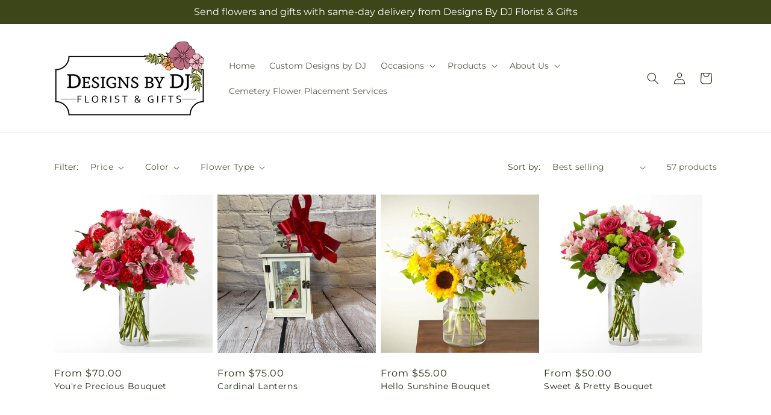

--- FILE ---
content_type: text/html; charset=utf-8
request_url: https://designsbydjflorist.com/collections/homepage
body_size: 43243
content:
<!doctype html>
<html class="js" lang="en">
  <head>
    <meta charset="utf-8">
    <meta http-equiv="X-UA-Compatible" content="IE=edge">
    <meta name="viewport" content="width=device-width,initial-scale=1">
    <meta name="theme-color" content="">
    <link rel="canonical" href="https://designsbydjflorist.com/collections/homepage"><link
        rel="icon"
        type="image/png"
        href="https://cdn.shopify.com/s/files/1/0603/8215/0889/files/MOL-Favicon.ico?v=1740121619"
      ><link rel="preconnect" href="https://fonts.shopifycdn.com" crossorigin><title>Homepage&ndash;Designs By DJ</title>

<meta name="description" content="Designs By DJ">



<meta property="og:site_name" content="Designs By DJ">
<meta property="og:url" content="https://designsbydjflorist.com/collections/homepage">
<meta property="og:title" content="Homepage">
<meta property="og:type" content="website">
<meta property="og:description" content="Order fresh flower arrangements and get same-day flower delivery from the premier Huntington florist,  Designs By Dj. Call us at 304-736-2550, order online or stop into our flower shop in Huntington today."><meta property="og:image" content="http://designsbydjflorist.com/cdn/shop/files/54-0955AA_DESIGNS_BY_DJ.png?v=1681748508">
  <meta property="og:image:secure_url" content="https://designsbydjflorist.com/cdn/shop/files/54-0955AA_DESIGNS_BY_DJ.png?v=1681748508">
  <meta property="og:image:width" content="1440">
  <meta property="og:image:height" content="450"><meta name="twitter:card" content="summary_large_image">
<meta name="twitter:title" content="Homepage">
<meta name="twitter:description" content="Order fresh flower arrangements and get same-day flower delivery from the premier Huntington florist,  Designs By Dj. Call us at 304-736-2550, order online or stop into our flower shop in Huntington today.">


    <script type="text/javascript">
      function saLoadScript(src) {
        var js = window.document.createElement('script');
        js.src = src;
        js.type = 'text/javascript';
        document.getElementsByTagName('head')[0].appendChild(js);
      }
      saLoadScript('https://www.shopperapproved.com/widgets/group2.0/.js');
    </script>

    <script src="//designsbydjflorist.com/cdn/shop/t/72/assets/constants.js?v=118090956943648323151767854129" defer="defer"></script>
    <script src="//designsbydjflorist.com/cdn/shop/t/72/assets/pubsub.js?v=19174502575306441471767854132" defer="defer"></script>
    <script src="//designsbydjflorist.com/cdn/shop/t/72/assets/global.js?v=49339389000766911031767854131" defer="defer"></script>
    <script src="//designsbydjflorist.com/cdn/shop/t/72/assets/details-disclosure.js?v=44455459593549459891767854132" defer="defer"></script>
    <script src="//designsbydjflorist.com/cdn/shop/t/72/assets/details-modal.js?v=53371210482482369271767854132" defer="defer"></script>
    <script src="//designsbydjflorist.com/cdn/shop/t/72/assets/search-form.js?v=19069022276363268321767854131" defer="defer"></script><script src="//designsbydjflorist.com/cdn/shop/t/72/assets/animations.js?v=83050544002371593871767854130" defer="defer"></script><script>window.performance && window.performance.mark && window.performance.mark('shopify.content_for_header.start');</script><meta id="shopify-digital-wallet" name="shopify-digital-wallet" content="/75208229184/digital_wallets/dialog">
<link rel="alternate" type="application/atom+xml" title="Feed" href="/collections/homepage.atom" />
<link rel="next" href="/collections/homepage?page=2">
<link rel="alternate" type="application/json+oembed" href="https://designsbydjflorist.com/collections/homepage.oembed">
<script async="async" src="/checkouts/internal/preloads.js?locale=en-US"></script>
<script id="shopify-features" type="application/json">{"accessToken":"a8b4e487239a600bad2f536c1b18cc06","betas":["rich-media-storefront-analytics"],"domain":"designsbydjflorist.com","predictiveSearch":true,"shopId":75208229184,"locale":"en"}</script>
<script>var Shopify = Shopify || {};
Shopify.shop = "54-0955aa-mol.myshopify.com";
Shopify.locale = "en";
Shopify.currency = {"active":"USD","rate":"1.0"};
Shopify.country = "US";
Shopify.theme = {"name":"mol-dawn-2.0.46","id":183026745664,"schema_name":"Dawn","schema_version":"15.2.0","theme_store_id":null,"role":"main"};
Shopify.theme.handle = "null";
Shopify.theme.style = {"id":null,"handle":null};
Shopify.cdnHost = "designsbydjflorist.com/cdn";
Shopify.routes = Shopify.routes || {};
Shopify.routes.root = "/";</script>
<script type="module">!function(o){(o.Shopify=o.Shopify||{}).modules=!0}(window);</script>
<script>!function(o){function n(){var o=[];function n(){o.push(Array.prototype.slice.apply(arguments))}return n.q=o,n}var t=o.Shopify=o.Shopify||{};t.loadFeatures=n(),t.autoloadFeatures=n()}(window);</script>
<script id="shop-js-analytics" type="application/json">{"pageType":"collection"}</script>
<script defer="defer" async type="module" src="//designsbydjflorist.com/cdn/shopifycloud/shop-js/modules/v2/client.init-shop-cart-sync_IZsNAliE.en.esm.js"></script>
<script defer="defer" async type="module" src="//designsbydjflorist.com/cdn/shopifycloud/shop-js/modules/v2/chunk.common_0OUaOowp.esm.js"></script>
<script type="module">
  await import("//designsbydjflorist.com/cdn/shopifycloud/shop-js/modules/v2/client.init-shop-cart-sync_IZsNAliE.en.esm.js");
await import("//designsbydjflorist.com/cdn/shopifycloud/shop-js/modules/v2/chunk.common_0OUaOowp.esm.js");

  window.Shopify.SignInWithShop?.initShopCartSync?.({"fedCMEnabled":true,"windoidEnabled":true});

</script>
<script id="__st">var __st={"a":75208229184,"offset":-18000,"reqid":"dbc069b4-4b42-42c1-abee-200a6ff40969-1768420355","pageurl":"designsbydjflorist.com\/collections\/homepage","u":"c79c5b56587f","p":"collection","rtyp":"collection","rid":508108374336};</script>
<script>window.ShopifyPaypalV4VisibilityTracking = true;</script>
<script id="captcha-bootstrap">!function(){'use strict';const t='contact',e='account',n='new_comment',o=[[t,t],['blogs',n],['comments',n],[t,'customer']],c=[[e,'customer_login'],[e,'guest_login'],[e,'recover_customer_password'],[e,'create_customer']],r=t=>t.map((([t,e])=>`form[action*='/${t}']:not([data-nocaptcha='true']) input[name='form_type'][value='${e}']`)).join(','),a=t=>()=>t?[...document.querySelectorAll(t)].map((t=>t.form)):[];function s(){const t=[...o],e=r(t);return a(e)}const i='password',u='form_key',d=['recaptcha-v3-token','g-recaptcha-response','h-captcha-response',i],f=()=>{try{return window.sessionStorage}catch{return}},m='__shopify_v',_=t=>t.elements[u];function p(t,e,n=!1){try{const o=window.sessionStorage,c=JSON.parse(o.getItem(e)),{data:r}=function(t){const{data:e,action:n}=t;return t[m]||n?{data:e,action:n}:{data:t,action:n}}(c);for(const[e,n]of Object.entries(r))t.elements[e]&&(t.elements[e].value=n);n&&o.removeItem(e)}catch(o){console.error('form repopulation failed',{error:o})}}const l='form_type',E='cptcha';function T(t){t.dataset[E]=!0}const w=window,h=w.document,L='Shopify',v='ce_forms',y='captcha';let A=!1;((t,e)=>{const n=(g='f06e6c50-85a8-45c8-87d0-21a2b65856fe',I='https://cdn.shopify.com/shopifycloud/storefront-forms-hcaptcha/ce_storefront_forms_captcha_hcaptcha.v1.5.2.iife.js',D={infoText:'Protected by hCaptcha',privacyText:'Privacy',termsText:'Terms'},(t,e,n)=>{const o=w[L][v],c=o.bindForm;if(c)return c(t,g,e,D).then(n);var r;o.q.push([[t,g,e,D],n]),r=I,A||(h.body.append(Object.assign(h.createElement('script'),{id:'captcha-provider',async:!0,src:r})),A=!0)});var g,I,D;w[L]=w[L]||{},w[L][v]=w[L][v]||{},w[L][v].q=[],w[L][y]=w[L][y]||{},w[L][y].protect=function(t,e){n(t,void 0,e),T(t)},Object.freeze(w[L][y]),function(t,e,n,w,h,L){const[v,y,A,g]=function(t,e,n){const i=e?o:[],u=t?c:[],d=[...i,...u],f=r(d),m=r(i),_=r(d.filter((([t,e])=>n.includes(e))));return[a(f),a(m),a(_),s()]}(w,h,L),I=t=>{const e=t.target;return e instanceof HTMLFormElement?e:e&&e.form},D=t=>v().includes(t);t.addEventListener('submit',(t=>{const e=I(t);if(!e)return;const n=D(e)&&!e.dataset.hcaptchaBound&&!e.dataset.recaptchaBound,o=_(e),c=g().includes(e)&&(!o||!o.value);(n||c)&&t.preventDefault(),c&&!n&&(function(t){try{if(!f())return;!function(t){const e=f();if(!e)return;const n=_(t);if(!n)return;const o=n.value;o&&e.removeItem(o)}(t);const e=Array.from(Array(32),(()=>Math.random().toString(36)[2])).join('');!function(t,e){_(t)||t.append(Object.assign(document.createElement('input'),{type:'hidden',name:u})),t.elements[u].value=e}(t,e),function(t,e){const n=f();if(!n)return;const o=[...t.querySelectorAll(`input[type='${i}']`)].map((({name:t})=>t)),c=[...d,...o],r={};for(const[a,s]of new FormData(t).entries())c.includes(a)||(r[a]=s);n.setItem(e,JSON.stringify({[m]:1,action:t.action,data:r}))}(t,e)}catch(e){console.error('failed to persist form',e)}}(e),e.submit())}));const S=(t,e)=>{t&&!t.dataset[E]&&(n(t,e.some((e=>e===t))),T(t))};for(const o of['focusin','change'])t.addEventListener(o,(t=>{const e=I(t);D(e)&&S(e,y())}));const B=e.get('form_key'),M=e.get(l),P=B&&M;t.addEventListener('DOMContentLoaded',(()=>{const t=y();if(P)for(const e of t)e.elements[l].value===M&&p(e,B);[...new Set([...A(),...v().filter((t=>'true'===t.dataset.shopifyCaptcha))])].forEach((e=>S(e,t)))}))}(h,new URLSearchParams(w.location.search),n,t,e,['guest_login'])})(!0,!0)}();</script>
<script integrity="sha256-4kQ18oKyAcykRKYeNunJcIwy7WH5gtpwJnB7kiuLZ1E=" data-source-attribution="shopify.loadfeatures" defer="defer" src="//designsbydjflorist.com/cdn/shopifycloud/storefront/assets/storefront/load_feature-a0a9edcb.js" crossorigin="anonymous"></script>
<script data-source-attribution="shopify.dynamic_checkout.dynamic.init">var Shopify=Shopify||{};Shopify.PaymentButton=Shopify.PaymentButton||{isStorefrontPortableWallets:!0,init:function(){window.Shopify.PaymentButton.init=function(){};var t=document.createElement("script");t.src="https://designsbydjflorist.com/cdn/shopifycloud/portable-wallets/latest/portable-wallets.en.js",t.type="module",document.head.appendChild(t)}};
</script>
<script data-source-attribution="shopify.dynamic_checkout.buyer_consent">
  function portableWalletsHideBuyerConsent(e){var t=document.getElementById("shopify-buyer-consent"),n=document.getElementById("shopify-subscription-policy-button");t&&n&&(t.classList.add("hidden"),t.setAttribute("aria-hidden","true"),n.removeEventListener("click",e))}function portableWalletsShowBuyerConsent(e){var t=document.getElementById("shopify-buyer-consent"),n=document.getElementById("shopify-subscription-policy-button");t&&n&&(t.classList.remove("hidden"),t.removeAttribute("aria-hidden"),n.addEventListener("click",e))}window.Shopify?.PaymentButton&&(window.Shopify.PaymentButton.hideBuyerConsent=portableWalletsHideBuyerConsent,window.Shopify.PaymentButton.showBuyerConsent=portableWalletsShowBuyerConsent);
</script>
<script data-source-attribution="shopify.dynamic_checkout.cart.bootstrap">document.addEventListener("DOMContentLoaded",(function(){function t(){return document.querySelector("shopify-accelerated-checkout-cart, shopify-accelerated-checkout")}if(t())Shopify.PaymentButton.init();else{new MutationObserver((function(e,n){t()&&(Shopify.PaymentButton.init(),n.disconnect())})).observe(document.body,{childList:!0,subtree:!0})}}));
</script>
<link id="shopify-accelerated-checkout-styles" rel="stylesheet" media="screen" href="https://designsbydjflorist.com/cdn/shopifycloud/portable-wallets/latest/accelerated-checkout-backwards-compat.css" crossorigin="anonymous">
<style id="shopify-accelerated-checkout-cart">
        #shopify-buyer-consent {
  margin-top: 1em;
  display: inline-block;
  width: 100%;
}

#shopify-buyer-consent.hidden {
  display: none;
}

#shopify-subscription-policy-button {
  background: none;
  border: none;
  padding: 0;
  text-decoration: underline;
  font-size: inherit;
  cursor: pointer;
}

#shopify-subscription-policy-button::before {
  box-shadow: none;
}

      </style>
<script id="sections-script" data-sections="ftd-header" defer="defer" src="//designsbydjflorist.com/cdn/shop/t/72/compiled_assets/scripts.js?2109"></script>
<script>window.performance && window.performance.mark && window.performance.mark('shopify.content_for_header.end');</script>


    <style data-shopify>
      @font-face {
  font-family: Montserrat;
  font-weight: 400;
  font-style: normal;
  font-display: swap;
  src: url("//designsbydjflorist.com/cdn/fonts/montserrat/montserrat_n4.81949fa0ac9fd2021e16436151e8eaa539321637.woff2") format("woff2"),
       url("//designsbydjflorist.com/cdn/fonts/montserrat/montserrat_n4.a6c632ca7b62da89c3594789ba828388aac693fe.woff") format("woff");
}

      @font-face {
  font-family: Montserrat;
  font-weight: 700;
  font-style: normal;
  font-display: swap;
  src: url("//designsbydjflorist.com/cdn/fonts/montserrat/montserrat_n7.3c434e22befd5c18a6b4afadb1e3d77c128c7939.woff2") format("woff2"),
       url("//designsbydjflorist.com/cdn/fonts/montserrat/montserrat_n7.5d9fa6e2cae713c8fb539a9876489d86207fe957.woff") format("woff");
}

      @font-face {
  font-family: Montserrat;
  font-weight: 400;
  font-style: italic;
  font-display: swap;
  src: url("//designsbydjflorist.com/cdn/fonts/montserrat/montserrat_i4.5a4ea298b4789e064f62a29aafc18d41f09ae59b.woff2") format("woff2"),
       url("//designsbydjflorist.com/cdn/fonts/montserrat/montserrat_i4.072b5869c5e0ed5b9d2021e4c2af132e16681ad2.woff") format("woff");
}

      @font-face {
  font-family: Montserrat;
  font-weight: 700;
  font-style: italic;
  font-display: swap;
  src: url("//designsbydjflorist.com/cdn/fonts/montserrat/montserrat_i7.a0d4a463df4f146567d871890ffb3c80408e7732.woff2") format("woff2"),
       url("//designsbydjflorist.com/cdn/fonts/montserrat/montserrat_i7.f6ec9f2a0681acc6f8152c40921d2a4d2e1a2c78.woff") format("woff");
}

      @font-face {
  font-family: Montserrat;
  font-weight: 400;
  font-style: normal;
  font-display: swap;
  src: url("//designsbydjflorist.com/cdn/fonts/montserrat/montserrat_n4.81949fa0ac9fd2021e16436151e8eaa539321637.woff2") format("woff2"),
       url("//designsbydjflorist.com/cdn/fonts/montserrat/montserrat_n4.a6c632ca7b62da89c3594789ba828388aac693fe.woff") format("woff");
}


      
        :root,
        .color-scheme-1 {
          --color-background: 255,255,255;
        
          --gradient-background: #ffffff;
        

        

        --color-foreground: 30,40,15;
        --color-background-contrast: 191,191,191;
        --color-shadow: 18,18,18;
        --color-button: 60,70,24;
        --color-button-text: 255,255,255;
        --color-secondary-button: 255,255,255;
        --color-secondary-button-text: 30,40,15;
        --color-link: 30,40,15;
        --color-badge-foreground: 30,40,15;
        --color-badge-background: 255,255,255;
        --color-badge-border: 30,40,15;
        --payment-terms-background-color: rgb(255 255 255);
      }
      
        
        .color-scheme-2 {
          --color-background: 30,40,15;
        
          --gradient-background: #1e280f;
        

        

        --color-foreground: 255,255,255;
        --color-background-contrast: 44,59,22;
        --color-shadow: 18,18,18;
        --color-button: 60,70,24;
        --color-button-text: 255,255,255;
        --color-secondary-button: 30,40,15;
        --color-secondary-button-text: 18,18,18;
        --color-link: 18,18,18;
        --color-badge-foreground: 255,255,255;
        --color-badge-background: 30,40,15;
        --color-badge-border: 255,255,255;
        --payment-terms-background-color: rgb(30 40 15);
      }
      
        
        .color-scheme-3 {
          --color-background: 36,40,51;
        
          --gradient-background: #242833;
        

        

        --color-foreground: 255,255,255;
        --color-background-contrast: 47,52,66;
        --color-shadow: 18,18,18;
        --color-button: 255,255,255;
        --color-button-text: 0,0,0;
        --color-secondary-button: 36,40,51;
        --color-secondary-button-text: 255,255,255;
        --color-link: 255,255,255;
        --color-badge-foreground: 255,255,255;
        --color-badge-background: 36,40,51;
        --color-badge-border: 255,255,255;
        --payment-terms-background-color: rgb(36 40 51);
      }
      
        
        .color-scheme-4 {
          --color-background: 250,250,245;
        
          --gradient-background: #fafaf5;
        

        

        --color-foreground: 36,40,51;
        --color-background-contrast: 207,207,160;
        --color-shadow: 18,18,18;
        --color-button: 60,70,24;
        --color-button-text: 255,255,255;
        --color-secondary-button: 250,250,245;
        --color-secondary-button-text: 255,255,255;
        --color-link: 255,255,255;
        --color-badge-foreground: 36,40,51;
        --color-badge-background: 250,250,245;
        --color-badge-border: 36,40,51;
        --payment-terms-background-color: rgb(250 250 245);
      }
      
        
        .color-scheme-5 {
          --color-background: 210,0,0;
        
          --gradient-background: #d20000;
        

        

        --color-foreground: 255,255,255;
        --color-background-contrast: 235,0,0;
        --color-shadow: 18,18,18;
        --color-button: 255,255,255;
        --color-button-text: 51,79,180;
        --color-secondary-button: 210,0,0;
        --color-secondary-button-text: 255,255,255;
        --color-link: 255,255,255;
        --color-badge-foreground: 255,255,255;
        --color-badge-background: 210,0,0;
        --color-badge-border: 255,255,255;
        --payment-terms-background-color: rgb(210 0 0);
      }
      

      body, .color-scheme-1, .color-scheme-2, .color-scheme-3, .color-scheme-4, .color-scheme-5 {
        color: rgba(var(--color-foreground), 0.75);
        background-color: rgb(var(--color-background));
      }

      :root {
        --font-body-family: Montserrat, sans-serif;
        --font-body-style: normal;
        --font-body-weight: 400;
        --font-body-weight-bold: 700;

        --font-heading-family: Montserrat, sans-serif;
        --font-heading-style: normal;
        --font-heading-weight: 400;

        --font-body-scale: 1.0;
        --font-heading-scale: 1.0;

        --media-padding: px;
        --media-border-opacity: 0.05;
        --media-border-width: 1px;
        --media-radius: 0px;
        --media-shadow-opacity: 0.0;
        --media-shadow-horizontal-offset: 0px;
        --media-shadow-vertical-offset: 4px;
        --media-shadow-blur-radius: 5px;
        --media-shadow-visible: 0;

        --page-width: 120rem;
        --page-width-margin: 0rem;

        --product-card-image-padding: 0.0rem;
        --product-card-corner-radius: 0.0rem;
        --product-card-text-alignment: left;
        --product-card-border-width: 0.0rem;
        --product-card-border-opacity: 0.1;
        --product-card-shadow-opacity: 0.0;
        --product-card-shadow-visible: 0;
        --product-card-shadow-horizontal-offset: 0.0rem;
        --product-card-shadow-vertical-offset: 0.4rem;
        --product-card-shadow-blur-radius: 0.5rem;

        --collection-card-image-padding: 0.0rem;
        --collection-card-corner-radius: 0.0rem;
        --collection-card-text-alignment: left;
        --collection-card-border-width: 0.0rem;
        --collection-card-border-opacity: 0.1;
        --collection-card-shadow-opacity: 0.0;
        --collection-card-shadow-visible: 0;
        --collection-card-shadow-horizontal-offset: 0.0rem;
        --collection-card-shadow-vertical-offset: 0.4rem;
        --collection-card-shadow-blur-radius: 0.5rem;

        --blog-card-image-padding: 0.0rem;
        --blog-card-corner-radius: 0.0rem;
        --blog-card-text-alignment: left;
        --blog-card-border-width: 0.0rem;
        --blog-card-border-opacity: 0.1;
        --blog-card-shadow-opacity: 0.0;
        --blog-card-shadow-visible: 0;
        --blog-card-shadow-horizontal-offset: 0.0rem;
        --blog-card-shadow-vertical-offset: 0.4rem;
        --blog-card-shadow-blur-radius: 0.5rem;

        --badge-corner-radius: 4.0rem;

        --popup-border-width: 1px;
        --popup-border-opacity: 0.1;
        --popup-corner-radius: 0px;
        --popup-shadow-opacity: 0.05;
        --popup-shadow-horizontal-offset: 0px;
        --popup-shadow-vertical-offset: 4px;
        --popup-shadow-blur-radius: 5px;

        --drawer-border-width: 1px;
        --drawer-border-opacity: 0.1;
        --drawer-shadow-opacity: 0.0;
        --drawer-shadow-horizontal-offset: 0px;
        --drawer-shadow-vertical-offset: 4px;
        --drawer-shadow-blur-radius: 5px;

        --spacing-sections-desktop: 0px;
        --spacing-sections-mobile: 0px;

        --grid-desktop-vertical-spacing: 8px;
        --grid-desktop-horizontal-spacing: 8px;
        --grid-mobile-vertical-spacing: 4px;
        --grid-mobile-horizontal-spacing: 4px;

        --text-boxes-border-opacity: 0.1;
        --text-boxes-border-width: 0px;
        --text-boxes-radius: 0px;
        --text-boxes-shadow-opacity: 0.0;
        --text-boxes-shadow-visible: 0;
        --text-boxes-shadow-horizontal-offset: 0px;
        --text-boxes-shadow-vertical-offset: 4px;
        --text-boxes-shadow-blur-radius: 5px;

        --buttons-radius: 0px;
        --buttons-radius-outset: 0px;
        --buttons-border-width: 0px;
        --buttons-border-opacity: 1.0;
        --buttons-shadow-opacity: 0.0;
        --buttons-shadow-visible: 0;
        --buttons-shadow-horizontal-offset: 0px;
        --buttons-shadow-vertical-offset: 4px;
        --buttons-shadow-blur-radius: 5px;
        --buttons-border-offset: 0px;

        --inputs-radius: 0px;
        --inputs-border-width: 1px;
        --inputs-border-opacity: 0.55;
        --inputs-shadow-opacity: 0.0;
        --inputs-shadow-horizontal-offset: 0px;
        --inputs-margin-offset: 0px;
        --inputs-shadow-vertical-offset: 4px;
        --inputs-shadow-blur-radius: 5px;
        --inputs-radius-outset: 0px;

        --variant-pills-radius: 40px;
        --variant-pills-border-width: 1px;
        --variant-pills-border-opacity: 0.55;
        --variant-pills-shadow-opacity: 0.0;
        --variant-pills-shadow-horizontal-offset: 0px;
        --variant-pills-shadow-vertical-offset: 4px;
        --variant-pills-shadow-blur-radius: 5px;
      }

      *,
      *::before,
      *::after {
        box-sizing: inherit;
      }

      html {
        box-sizing: border-box;
        font-size: calc(var(--font-body-scale) * 62.5%);
        height: 100%;
      }

      body {
        display: grid;
        grid-template-rows: auto auto 1fr auto;
        grid-template-columns: 100%;
        min-height: 100%;
        margin: 0;
        font-size: 1.5rem;
        letter-spacing: 0.06rem;
        line-height: calc(1 + 0.8 / var(--font-body-scale));
        font-family: var(--font-body-family);
        font-style: var(--font-body-style);
        font-weight: var(--font-body-weight);
      }

      @media screen and (min-width: 750px) {
        body {
          font-size: 1.6rem;
        }
      }
    </style>

    <link href="//designsbydjflorist.com/cdn/shop/t/72/assets/base.css?v=15338609948248799991767854132" rel="stylesheet" type="text/css" media="all" />
    <link rel="stylesheet" href="//designsbydjflorist.com/cdn/shop/t/72/assets/component-cart-items.css?v=168397629478424874391767854132" media="print" onload="this.media='all'">
      <link rel="preload" as="font" href="//designsbydjflorist.com/cdn/fonts/montserrat/montserrat_n4.81949fa0ac9fd2021e16436151e8eaa539321637.woff2" type="font/woff2" crossorigin>
      

      <link rel="preload" as="font" href="//designsbydjflorist.com/cdn/fonts/montserrat/montserrat_n4.81949fa0ac9fd2021e16436151e8eaa539321637.woff2" type="font/woff2" crossorigin>
      
<link
        rel="stylesheet"
        href="//designsbydjflorist.com/cdn/shop/t/72/assets/component-predictive-search.css?v=52367419115624579981767854131"
        media="print"
        onload="this.media='all'"
      ><script>
      if (Shopify.designMode) {
        document.documentElement.classList.add('shopify-design-mode');
      }
    </script>

    <!-- Script Overrides -->
    

    <!-- Tracking Scripts data --><script>
  document.addEventListener('DOMContentLoaded', function () {

    const memberGtmIdMetafield = ""
    const memberGtmIds = memberGtmIdMetafield.split(',')
     memberGtmIdMetafield && memberGtmIds.forEach(gtmId => {
      Shopify.analytics.publish('init_gtm', { gtmId : gtmId.trim() } );
    })
  
    const memberGaIdMetafield = ""
    const memberGaIds = memberGaIdMetafield.split(',')
    memberGaIdMetafield && memberGaIds.forEach(gaid => {
      Shopify.analytics.publish('init_ga', { gaId: gaid.trim() });
    })
   
    const initData = {
        "event": "datalayer-initialized",
        "sitePlatform": "MOL",
        "storeName": "54-0955aa-mol.myshopify.com",
        "environment": "prod",
        "memberNumber": "54-0955AA",
        "currency": "USD",
        "language": "EN",
        "botDetectionRules": JSON.stringify({ rules: [{"osRegex":"linux","result":"BOT"},{"browserRegex":"Chrome","osRegex":"Mac OS 11.2","deviceRegex":"Macintosh Apple","screenResolutionRegex":"360x640","browserVersionRegex":"^(89.0.4388.150)$","result":"BOT"},{"browserRegex":"Chrome","osRegex":"Mac OS 10.15","deviceRegex":"Macintosh Apple","screenResolutionRegex":"1366x768","browserVersionRegex":"^(111.0.0.0)$","result":"BOT"},{"browserRegex":"Chrome","osRegex":"Mac OS 10.15","deviceRegex":"Macintosh Apple","screenResolutionRegex":"1366x768","browserVersionRegex":"^(91.0.4472.114)$","result":"BOT"},{"browserRegex":"Chrome","osRegex":"Mac OS 10.15","deviceRegex":"Macintosh Apple","screenResolutionRegex":"800x600","exactBrowserVersion":"^(113.0.0.0|108.0.0.0|78.0.3904.70)$","result":"BOT"},{"browserRegex":"Chrome","osRegex":"Android 8.0.0","deviceRegex":"LG","screenResolutionRegex":"800x600","browserVersionRegex":"^(68.0.3440.91)$","result":"BOT"},{"browserRegex":"Chrome","osRegex":"Windows 10","screenResolutionRegex":"1024x1024","browserVersionRegex":"^(79.0.3945.79)$","result":"BOT"},{"browserRegex":"Chrome","osRegex":"Windows 10","screenResolutionRegex":"1280x960","browserVersionRegex":"^(101.0.4951.54|100.0.4896.127|103.0.5060.134|101.0.4951.67|104.0.0.0|86.0.4240.198|102.0.5005.63)$","result":"BOT"},{"browserRegex":"Chrome","osRegex":"Windows 10","screenResolutionRegex":"1920x1080","browserVersionRegex":"^(117.0.5938.92)$","result":"BOT"},{"browserRegex":"Chrome","osRegex":"Windows 10","screenResolutionRegex":"800x600","browserVersionRegex":"^(102.0.5005.61|117.0.5938.132|81.0.4044.138)$","result":"BOT"},{"browserRegex":"Chrome","osRegex":"Windows 10","screenResolutionRegex":"1366x768","browserVersionRegex":"^(83.0.4103.116)$","result":"BOT"},{"browserRegex":"WebKit","osRegex":"Windows 10","screenResolutionRegex":"800x600","browserVersionRegex":"^(5.0)$","result":"BOT"},{"browserRegex":"Safari","osRegex":"iOS 16.1.1","screenResolutionRegex":"414x886","browserVersionRegex":"^(16.1)$","result":"BOT"},{"userAgentRegex":"yahoo|searchme|webalta|crawler|scanalert|heritrix|spider|semrushbot|bot|yandex","result":"BOT"},{"browserRegex":"Edge","osRegex":"Windows 10","screenResolutionRegex":"1280x720","browserVersionRegex":"^(119.0.2151.97)$","result":"BOT"},{"browserRegex":"Edge","osRegex":"Windows 10","screenResolutionRegex":"1024x768","browserVersionRegex":"^(17.17134)$","result":"BOT"},{"browserRegex":"Edge","osRegex":"Windows 10","screenResolutionRegex":"640x360","browserVersionRegex":"^(14.14263)$","result":"BOT"},{"browserRegex":"Edge","osRegex":"Windows 10","screenResolutionRegex":"1366x768","browserVersionRegex":"^(13.10586|14.14393)$","result":"BOT"},{"browserRegex":"Edge","osRegex":"Windows 10","screenResolutionRegex":"1920x1080","browserVersionRegex":"^(14.14931)$","result":"BOT"},{"browserRegex":"Edge","osRegex":"Windows 10","screenResolutionRegex":"^(640x360|360x640)$","browserVersionRegex":"^(14.14263)$","result":"BOT"},{"browserRegex":"Edge","osRegex":"Windows 10","screenResolutionRegex":"^(1280x720)$","browserVersionRegex":"^(113.0.5672.53)$","result":"BOT"},{"browserRegex":"Waterfox","osRegex":"Linux ","screenResolutionRegex":"320x568","browserVersionRegex":"^(56.6)$","result":"BOT"},{"browserRegex":"Silk","osRegex":"Android 5.1.1","screenResolutionRegex":"^(1280x800|1024x600|601x962)$","browserVersionRegex":"^(108.9.6|108.10.4|108.8.5)$","result":"BOT"},{"browserRegex":"Android Browser","osRegex":"^(Android 4.0|Android 4.1|Android 4.3)$","screenResolutionRegex":"^(640x360)$","browserVersionRegex":"^(16.4)$","result":"BOT"}] })
    }
    Shopify.analytics.publish('init_datalayer', initData );

    const category = theme.Helpers.getReferrerCategory("collection")
    if (category) {
      window.sessionStorage.setItem('_gtmCtg', JSON.stringify(category));
    }
  });
</script>


    <!-- Local Business Schema Markup -->
    
  <link href="https://monorail-edge.shopifysvc.com" rel="dns-prefetch">
<script>(function(){if ("sendBeacon" in navigator && "performance" in window) {try {var session_token_from_headers = performance.getEntriesByType('navigation')[0].serverTiming.find(x => x.name == '_s').description;} catch {var session_token_from_headers = undefined;}var session_cookie_matches = document.cookie.match(/_shopify_s=([^;]*)/);var session_token_from_cookie = session_cookie_matches && session_cookie_matches.length === 2 ? session_cookie_matches[1] : "";var session_token = session_token_from_headers || session_token_from_cookie || "";function handle_abandonment_event(e) {var entries = performance.getEntries().filter(function(entry) {return /monorail-edge.shopifysvc.com/.test(entry.name);});if (!window.abandonment_tracked && entries.length === 0) {window.abandonment_tracked = true;var currentMs = Date.now();var navigation_start = performance.timing.navigationStart;var payload = {shop_id: 75208229184,url: window.location.href,navigation_start,duration: currentMs - navigation_start,session_token,page_type: "collection"};window.navigator.sendBeacon("https://monorail-edge.shopifysvc.com/v1/produce", JSON.stringify({schema_id: "online_store_buyer_site_abandonment/1.1",payload: payload,metadata: {event_created_at_ms: currentMs,event_sent_at_ms: currentMs}}));}}window.addEventListener('pagehide', handle_abandonment_event);}}());</script>
<script id="web-pixels-manager-setup">(function e(e,d,r,n,o){if(void 0===o&&(o={}),!Boolean(null===(a=null===(i=window.Shopify)||void 0===i?void 0:i.analytics)||void 0===a?void 0:a.replayQueue)){var i,a;window.Shopify=window.Shopify||{};var t=window.Shopify;t.analytics=t.analytics||{};var s=t.analytics;s.replayQueue=[],s.publish=function(e,d,r){return s.replayQueue.push([e,d,r]),!0};try{self.performance.mark("wpm:start")}catch(e){}var l=function(){var e={modern:/Edge?\/(1{2}[4-9]|1[2-9]\d|[2-9]\d{2}|\d{4,})\.\d+(\.\d+|)|Firefox\/(1{2}[4-9]|1[2-9]\d|[2-9]\d{2}|\d{4,})\.\d+(\.\d+|)|Chrom(ium|e)\/(9{2}|\d{3,})\.\d+(\.\d+|)|(Maci|X1{2}).+ Version\/(15\.\d+|(1[6-9]|[2-9]\d|\d{3,})\.\d+)([,.]\d+|)( \(\w+\)|)( Mobile\/\w+|) Safari\/|Chrome.+OPR\/(9{2}|\d{3,})\.\d+\.\d+|(CPU[ +]OS|iPhone[ +]OS|CPU[ +]iPhone|CPU IPhone OS|CPU iPad OS)[ +]+(15[._]\d+|(1[6-9]|[2-9]\d|\d{3,})[._]\d+)([._]\d+|)|Android:?[ /-](13[3-9]|1[4-9]\d|[2-9]\d{2}|\d{4,})(\.\d+|)(\.\d+|)|Android.+Firefox\/(13[5-9]|1[4-9]\d|[2-9]\d{2}|\d{4,})\.\d+(\.\d+|)|Android.+Chrom(ium|e)\/(13[3-9]|1[4-9]\d|[2-9]\d{2}|\d{4,})\.\d+(\.\d+|)|SamsungBrowser\/([2-9]\d|\d{3,})\.\d+/,legacy:/Edge?\/(1[6-9]|[2-9]\d|\d{3,})\.\d+(\.\d+|)|Firefox\/(5[4-9]|[6-9]\d|\d{3,})\.\d+(\.\d+|)|Chrom(ium|e)\/(5[1-9]|[6-9]\d|\d{3,})\.\d+(\.\d+|)([\d.]+$|.*Safari\/(?![\d.]+ Edge\/[\d.]+$))|(Maci|X1{2}).+ Version\/(10\.\d+|(1[1-9]|[2-9]\d|\d{3,})\.\d+)([,.]\d+|)( \(\w+\)|)( Mobile\/\w+|) Safari\/|Chrome.+OPR\/(3[89]|[4-9]\d|\d{3,})\.\d+\.\d+|(CPU[ +]OS|iPhone[ +]OS|CPU[ +]iPhone|CPU IPhone OS|CPU iPad OS)[ +]+(10[._]\d+|(1[1-9]|[2-9]\d|\d{3,})[._]\d+)([._]\d+|)|Android:?[ /-](13[3-9]|1[4-9]\d|[2-9]\d{2}|\d{4,})(\.\d+|)(\.\d+|)|Mobile Safari.+OPR\/([89]\d|\d{3,})\.\d+\.\d+|Android.+Firefox\/(13[5-9]|1[4-9]\d|[2-9]\d{2}|\d{4,})\.\d+(\.\d+|)|Android.+Chrom(ium|e)\/(13[3-9]|1[4-9]\d|[2-9]\d{2}|\d{4,})\.\d+(\.\d+|)|Android.+(UC? ?Browser|UCWEB|U3)[ /]?(15\.([5-9]|\d{2,})|(1[6-9]|[2-9]\d|\d{3,})\.\d+)\.\d+|SamsungBrowser\/(5\.\d+|([6-9]|\d{2,})\.\d+)|Android.+MQ{2}Browser\/(14(\.(9|\d{2,})|)|(1[5-9]|[2-9]\d|\d{3,})(\.\d+|))(\.\d+|)|K[Aa][Ii]OS\/(3\.\d+|([4-9]|\d{2,})\.\d+)(\.\d+|)/},d=e.modern,r=e.legacy,n=navigator.userAgent;return n.match(d)?"modern":n.match(r)?"legacy":"unknown"}(),u="modern"===l?"modern":"legacy",c=(null!=n?n:{modern:"",legacy:""})[u],f=function(e){return[e.baseUrl,"/wpm","/b",e.hashVersion,"modern"===e.buildTarget?"m":"l",".js"].join("")}({baseUrl:d,hashVersion:r,buildTarget:u}),m=function(e){var d=e.version,r=e.bundleTarget,n=e.surface,o=e.pageUrl,i=e.monorailEndpoint;return{emit:function(e){var a=e.status,t=e.errorMsg,s=(new Date).getTime(),l=JSON.stringify({metadata:{event_sent_at_ms:s},events:[{schema_id:"web_pixels_manager_load/3.1",payload:{version:d,bundle_target:r,page_url:o,status:a,surface:n,error_msg:t},metadata:{event_created_at_ms:s}}]});if(!i)return console&&console.warn&&console.warn("[Web Pixels Manager] No Monorail endpoint provided, skipping logging."),!1;try{return self.navigator.sendBeacon.bind(self.navigator)(i,l)}catch(e){}var u=new XMLHttpRequest;try{return u.open("POST",i,!0),u.setRequestHeader("Content-Type","text/plain"),u.send(l),!0}catch(e){return console&&console.warn&&console.warn("[Web Pixels Manager] Got an unhandled error while logging to Monorail."),!1}}}}({version:r,bundleTarget:l,surface:e.surface,pageUrl:self.location.href,monorailEndpoint:e.monorailEndpoint});try{o.browserTarget=l,function(e){var d=e.src,r=e.async,n=void 0===r||r,o=e.onload,i=e.onerror,a=e.sri,t=e.scriptDataAttributes,s=void 0===t?{}:t,l=document.createElement("script"),u=document.querySelector("head"),c=document.querySelector("body");if(l.async=n,l.src=d,a&&(l.integrity=a,l.crossOrigin="anonymous"),s)for(var f in s)if(Object.prototype.hasOwnProperty.call(s,f))try{l.dataset[f]=s[f]}catch(e){}if(o&&l.addEventListener("load",o),i&&l.addEventListener("error",i),u)u.appendChild(l);else{if(!c)throw new Error("Did not find a head or body element to append the script");c.appendChild(l)}}({src:f,async:!0,onload:function(){if(!function(){var e,d;return Boolean(null===(d=null===(e=window.Shopify)||void 0===e?void 0:e.analytics)||void 0===d?void 0:d.initialized)}()){var d=window.webPixelsManager.init(e)||void 0;if(d){var r=window.Shopify.analytics;r.replayQueue.forEach((function(e){var r=e[0],n=e[1],o=e[2];d.publishCustomEvent(r,n,o)})),r.replayQueue=[],r.publish=d.publishCustomEvent,r.visitor=d.visitor,r.initialized=!0}}},onerror:function(){return m.emit({status:"failed",errorMsg:"".concat(f," has failed to load")})},sri:function(e){var d=/^sha384-[A-Za-z0-9+/=]+$/;return"string"==typeof e&&d.test(e)}(c)?c:"",scriptDataAttributes:o}),m.emit({status:"loading"})}catch(e){m.emit({status:"failed",errorMsg:(null==e?void 0:e.message)||"Unknown error"})}}})({shopId: 75208229184,storefrontBaseUrl: "https://designsbydjflorist.com",extensionsBaseUrl: "https://extensions.shopifycdn.com/cdn/shopifycloud/web-pixels-manager",monorailEndpoint: "https://monorail-edge.shopifysvc.com/unstable/produce_batch",surface: "storefront-renderer",enabledBetaFlags: ["2dca8a86","a0d5f9d2"],webPixelsConfigList: [{"id":"74776896","eventPayloadVersion":"1","runtimeContext":"LAX","scriptVersion":"2","type":"CUSTOM","privacyPurposes":["ANALYTICS","MARKETING","SALE_OF_DATA"],"name":"Google Tag Manager"},{"id":"shopify-app-pixel","configuration":"{}","eventPayloadVersion":"v1","runtimeContext":"STRICT","scriptVersion":"0450","apiClientId":"shopify-pixel","type":"APP","privacyPurposes":["ANALYTICS","MARKETING"]},{"id":"shopify-custom-pixel","eventPayloadVersion":"v1","runtimeContext":"LAX","scriptVersion":"0450","apiClientId":"shopify-pixel","type":"CUSTOM","privacyPurposes":["ANALYTICS","MARKETING"]}],isMerchantRequest: false,initData: {"shop":{"name":"Designs By DJ","paymentSettings":{"currencyCode":"USD"},"myshopifyDomain":"54-0955aa-mol.myshopify.com","countryCode":"US","storefrontUrl":"https:\/\/designsbydjflorist.com"},"customer":null,"cart":null,"checkout":null,"productVariants":[],"purchasingCompany":null},},"https://designsbydjflorist.com/cdn","7cecd0b6w90c54c6cpe92089d5m57a67346",{"modern":"","legacy":""},{"shopId":"75208229184","storefrontBaseUrl":"https:\/\/designsbydjflorist.com","extensionBaseUrl":"https:\/\/extensions.shopifycdn.com\/cdn\/shopifycloud\/web-pixels-manager","surface":"storefront-renderer","enabledBetaFlags":"[\"2dca8a86\", \"a0d5f9d2\"]","isMerchantRequest":"false","hashVersion":"7cecd0b6w90c54c6cpe92089d5m57a67346","publish":"custom","events":"[[\"page_viewed\",{}],[\"collection_viewed\",{\"collection\":{\"id\":\"508108374336\",\"title\":\"Homepage\",\"productVariants\":[{\"price\":{\"amount\":70.0,\"currencyCode\":\"USD\"},\"product\":{\"title\":\"You're Precious Bouquet\",\"vendor\":\"Designs By DJ\",\"id\":\"8242882511168\",\"untranslatedTitle\":\"You're Precious Bouquet\",\"url\":\"\/products\/you-re-precious-bouquet-prd-ypb\",\"type\":\"floral\"},\"id\":\"44821207286080\",\"image\":{\"src\":\"\/\/designsbydjflorist.com\/cdn\/shop\/files\/YPBS_LOL_preset_mol-mx-tile-wide-sv-new.jpg?v=1744651475\"},\"sku\":\"YPBS\",\"title\":\"Standard\",\"untranslatedTitle\":\"Standard\"},{\"price\":{\"amount\":75.0,\"currencyCode\":\"USD\"},\"product\":{\"title\":\"Cardinal Lanterns\",\"vendor\":\"Designs By DJ\",\"id\":\"8323785851200\",\"untranslatedTitle\":\"Cardinal Lanterns\",\"url\":\"\/products\/cardinal-lanterns-prd-sa-1109\",\"type\":\"floral\"},\"id\":\"45072845865280\",\"image\":{\"src\":\"\/\/designsbydjflorist.com\/cdn\/shop\/files\/SA-1109S_Image_1684407157816_07da303c-3bed-40ce-880a-56cf39ab3cb3.jpg?v=1760971107\"},\"sku\":\"SA-1109S\",\"title\":\"Standard\",\"untranslatedTitle\":\"Standard\"},{\"price\":{\"amount\":55.0,\"currencyCode\":\"USD\"},\"product\":{\"title\":\"Hello Sunshine Bouquet\",\"vendor\":\"Designs By DJ\",\"id\":\"8242872910144\",\"untranslatedTitle\":\"Hello Sunshine Bouquet\",\"url\":\"\/products\/hello-sunshine-bouquet-prd-cgy\",\"type\":\"floral\"},\"id\":\"44821189296448\",\"image\":{\"src\":\"\/\/designsbydjflorist.com\/cdn\/shop\/files\/CGYS_LOL_preset_mol-mx-tile-wide-sv-new.jpg?v=1743656245\"},\"sku\":\"CGYS\",\"title\":\"Standard\",\"untranslatedTitle\":\"Standard\"},{\"price\":{\"amount\":50.0,\"currencyCode\":\"USD\"},\"product\":{\"title\":\"Sweet \u0026 Pretty Bouquet\",\"vendor\":\"Designs By DJ\",\"id\":\"8242871009600\",\"untranslatedTitle\":\"Sweet \u0026 Pretty Bouquet\",\"url\":\"\/products\/sweet-pretty-bouquet-prd-b35\",\"type\":\"floral\"},\"id\":\"44821184512320\",\"image\":{\"src\":\"\/\/designsbydjflorist.com\/cdn\/shop\/files\/B35S_LOL_preset_mol-mx-tile-wide-sv-new.jpg?v=1745445184\"},\"sku\":\"B35S\",\"title\":\"Standard\",\"untranslatedTitle\":\"Standard\"},{\"price\":{\"amount\":68.0,\"currencyCode\":\"USD\"},\"product\":{\"title\":\"Pastel Tradition - A Florist Original\",\"vendor\":\"Designs By DJ\",\"id\":\"8242874319168\",\"untranslatedTitle\":\"Pastel Tradition - A Florist Original\",\"url\":\"\/products\/pastel-tradition-florist-original-prd-fo2\",\"type\":\"floral\"},\"id\":\"48650950639936\",\"image\":{\"src\":\"\/\/designsbydjflorist.com\/cdn\/shop\/files\/FO2S_LOL_preset_mol-mx-tile-wide-sv-new.jpg?v=1745439077\"},\"sku\":\"FO2S\",\"title\":\"STANDARD\",\"untranslatedTitle\":\"STANDARD\"},{\"price\":{\"amount\":68.0,\"currencyCode\":\"USD\"},\"product\":{\"title\":\"Classic Ivory – A Florist Original\",\"vendor\":\"Designs By DJ\",\"id\":\"8242880315712\",\"untranslatedTitle\":\"Classic Ivory – A Florist Original\",\"url\":\"\/products\/classic-ivory-florist-original-prd-sym-6022\",\"type\":\"floral\"},\"id\":\"44821204500800\",\"image\":{\"src\":\"\/\/designsbydjflorist.com\/cdn\/shop\/files\/SYM-6022S_LOL_preset_mol-mx-tile-wide-sv-new.jpg?v=1744651623\"},\"sku\":\"SYM-6022S\",\"title\":\"STANDARD\",\"untranslatedTitle\":\"STANDARD\"},{\"price\":{\"amount\":95.0,\"currencyCode\":\"USD\"},\"product\":{\"title\":\"Truly Stunning Bouquet\",\"vendor\":\"Designs By DJ\",\"id\":\"8242880282944\",\"untranslatedTitle\":\"Truly Stunning Bouquet\",\"url\":\"\/products\/truly-stunning-bouquet-prd-tsb\",\"type\":\"floral\"},\"id\":\"44821204402496\",\"image\":{\"src\":\"\/\/designsbydjflorist.com\/cdn\/shop\/files\/TSBS_LOL_preset_mol-mx-tile-wide-sv-new.jpg?v=1744651325\"},\"sku\":\"TSBS\",\"title\":\"Standard\",\"untranslatedTitle\":\"Standard\"},{\"price\":{\"amount\":50.0,\"currencyCode\":\"USD\"},\"product\":{\"title\":\"Marmalade Skies Bouquet\",\"vendor\":\"Designs By DJ\",\"id\":\"8242871763264\",\"untranslatedTitle\":\"Marmalade Skies Bouquet\",\"url\":\"\/products\/marmalade-skies-bouquet-prd-c5374\",\"type\":\"floral\"},\"id\":\"44821186380096\",\"image\":{\"src\":\"\/\/designsbydjflorist.com\/cdn\/shop\/files\/C5374S_LOL_preset_mol-mx-tile-wide-sv-new.jpg?v=1745351130\"},\"sku\":\"C5374S\",\"title\":\"Standard\",\"untranslatedTitle\":\"Standard\"},{\"price\":{\"amount\":70.0,\"currencyCode\":\"USD\"},\"product\":{\"title\":\"Comfort Planter\",\"vendor\":\"Designs By DJ\",\"id\":\"8242873303360\",\"untranslatedTitle\":\"Comfort Planter\",\"url\":\"\/products\/comfort-planter-prd-cppm\",\"type\":\"floral\"},\"id\":\"44821189984576\",\"image\":{\"src\":\"\/\/designsbydjflorist.com\/cdn\/shop\/files\/CPP_LOL_preset_mol-mx-tile-wide-sv-new.jpg?v=1757003178\"},\"sku\":\"CPP\",\"title\":\"Standard\",\"untranslatedTitle\":\"Standard\"},{\"price\":{\"amount\":60.0,\"currencyCode\":\"USD\"},\"product\":{\"title\":\"Light of My Life Box Bouquet\",\"vendor\":\"Designs By DJ\",\"id\":\"8242873073984\",\"untranslatedTitle\":\"Light of My Life Box Bouquet\",\"url\":\"\/products\/light-of-my-life-box-bouquet-prd-clm\",\"type\":\"floral\"},\"id\":\"44821189689664\",\"image\":{\"src\":\"\/\/designsbydjflorist.com\/cdn\/shop\/files\/CLMS_LOL_preset_mol-mx-tile-wide-sv-new.jpg?v=1745445893\"},\"sku\":\"CLMS\",\"title\":\"Standard\",\"untranslatedTitle\":\"Standard\"},{\"price\":{\"amount\":60.0,\"currencyCode\":\"USD\"},\"product\":{\"title\":\"A New Leaf Peace Lily\",\"vendor\":\"Designs By DJ\",\"id\":\"9689492291904\",\"untranslatedTitle\":\"A New Leaf Peace Lily\",\"url\":\"\/products\/new-leaf-peace-lily-prd-s5720\",\"type\":\"floral\"},\"id\":\"50101774418240\",\"image\":{\"src\":\"\/\/designsbydjflorist.com\/cdn\/shop\/files\/S5720S_LOL_preset_mol-mx-tile-wide-sv-new.jpg?v=1744822447\"},\"sku\":\"S5720S\",\"title\":\"Standard\",\"untranslatedTitle\":\"Standard\"},{\"price\":{\"amount\":65.0,\"currencyCode\":\"USD\"},\"product\":{\"title\":\"Alluring Elegance Bouquet\",\"vendor\":\"Designs By DJ\",\"id\":\"8242875990336\",\"untranslatedTitle\":\"Alluring Elegance Bouquet\",\"url\":\"\/products\/alluring-elegance-bouquet-prd-nae\",\"type\":\"floral\"},\"id\":\"44821196079424\",\"image\":{\"src\":\"\/\/designsbydjflorist.com\/cdn\/shop\/files\/NAES_LOL_preset_mol-mx-tile-wide-sv-new.jpg?v=1744396938\"},\"sku\":\"NAES\",\"title\":\"Standard\",\"untranslatedTitle\":\"Standard\"},{\"price\":{\"amount\":75.0,\"currencyCode\":\"USD\"},\"product\":{\"title\":\"Calming Comfort Bouquet\",\"vendor\":\"Designs By DJ\",\"id\":\"8316324970816\",\"untranslatedTitle\":\"Calming Comfort Bouquet\",\"url\":\"\/products\/calming-comfort-bouquet-prd-s5345\",\"type\":\"floral\"},\"id\":\"45076284834112\",\"image\":{\"src\":\"\/\/designsbydjflorist.com\/cdn\/shop\/files\/S5345S_LOL_preset_mol-mx-tile-wide-sv-new.jpg?v=1745438786\"},\"sku\":\"S5345S\",\"title\":\"Standard\",\"untranslatedTitle\":\"Standard\"},{\"price\":{\"amount\":75.0,\"currencyCode\":\"USD\"},\"product\":{\"title\":\"Radiance in Bloom Basket\",\"vendor\":\"Designs By DJ\",\"id\":\"8242878841152\",\"untranslatedTitle\":\"Radiance in Bloom Basket\",\"url\":\"\/products\/radiance-in-bloom-basket-prd-s5286\",\"type\":\"floral\"},\"id\":\"44821201551680\",\"image\":{\"src\":\"\/\/designsbydjflorist.com\/cdn\/shop\/files\/S5286S_LOL_preset_mol-mx-tile-wide-sv-new.jpg?v=1745440520\"},\"sku\":\"S5286S\",\"title\":\"Standard\",\"untranslatedTitle\":\"Standard\"},{\"price\":{\"amount\":50.0,\"currencyCode\":\"USD\"},\"product\":{\"title\":\"Amethyst Dreams Bouquet\",\"vendor\":\"Designs By DJ\",\"id\":\"9056526958912\",\"untranslatedTitle\":\"Amethyst Dreams Bouquet\",\"url\":\"\/products\/amethyst-dreams-bouquet-prd-v5518\",\"type\":\"floral\"},\"id\":\"47939252552000\",\"image\":{\"src\":\"\/\/designsbydjflorist.com\/cdn\/shop\/files\/V5518S_LOL_preset_mol-mx-tile-wide-sv-new.jpg?v=1745442187\"},\"sku\":\"V5518S\",\"title\":\"Standard\",\"untranslatedTitle\":\"Standard\"},{\"price\":{\"amount\":61.0,\"currencyCode\":\"USD\"},\"product\":{\"title\":\"Florist Original Mixed Bouquet\",\"vendor\":\"Designs By DJ\",\"id\":\"8242873762112\",\"untranslatedTitle\":\"Florist Original Mixed Bouquet\",\"url\":\"\/products\/florist-original-mixed-bouquet-prd-eo-6022\",\"type\":\"floral\"},\"id\":\"44821192442176\",\"image\":{\"src\":\"\/\/designsbydjflorist.com\/cdn\/shop\/files\/EO-6022S_LOL_preset_mol-mx-tile-wide-sv-new.jpg?v=1744392949\"},\"sku\":\"EO-6022S\",\"title\":\"Standard\",\"untranslatedTitle\":\"Standard\"}]}}]]"});</script><script>
  window.ShopifyAnalytics = window.ShopifyAnalytics || {};
  window.ShopifyAnalytics.meta = window.ShopifyAnalytics.meta || {};
  window.ShopifyAnalytics.meta.currency = 'USD';
  var meta = {"products":[{"id":8242882511168,"gid":"gid:\/\/shopify\/Product\/8242882511168","vendor":"Designs By DJ","type":"floral","handle":"you-re-precious-bouquet-prd-ypb","variants":[{"id":44821207286080,"price":7000,"name":"You're Precious Bouquet - Standard","public_title":"Standard","sku":"YPBS"},{"id":44821207318848,"price":9000,"name":"You're Precious Bouquet - Deluxe","public_title":"Deluxe","sku":"YPBD"},{"id":44821207351616,"price":9500,"name":"You're Precious Bouquet - Premium","public_title":"Premium","sku":"YPBP"},{"id":44821207384384,"price":13000,"name":"You're Precious Bouquet - Exquisite","public_title":"Exquisite","sku":"YPBE"}],"remote":false},{"id":8323785851200,"gid":"gid:\/\/shopify\/Product\/8323785851200","vendor":"Designs By DJ","type":"floral","handle":"cardinal-lanterns-prd-sa-1109","variants":[{"id":45072845865280,"price":7500,"name":"Cardinal Lanterns - Standard","public_title":"Standard","sku":"SA-1109S"},{"id":45072845930816,"price":12500,"name":"Cardinal Lanterns - Premium","public_title":"Premium","sku":"SA-1109P"}],"remote":false},{"id":8242872910144,"gid":"gid:\/\/shopify\/Product\/8242872910144","vendor":"Designs By DJ","type":"floral","handle":"hello-sunshine-bouquet-prd-cgy","variants":[{"id":44821189296448,"price":5500,"name":"Hello Sunshine Bouquet - Standard","public_title":"Standard","sku":"CGYS"},{"id":44821189329216,"price":7000,"name":"Hello Sunshine Bouquet - Deluxe","public_title":"Deluxe","sku":"CGYD"},{"id":44821189394752,"price":8500,"name":"Hello Sunshine Bouquet - Premium","public_title":"Premium","sku":"CGYP"},{"id":44821189427520,"price":11500,"name":"Hello Sunshine Bouquet - Exquisite","public_title":"Exquisite","sku":"CGYE"}],"remote":false},{"id":8242871009600,"gid":"gid:\/\/shopify\/Product\/8242871009600","vendor":"Designs By DJ","type":"floral","handle":"sweet-pretty-bouquet-prd-b35","variants":[{"id":44821184512320,"price":5000,"name":"Sweet \u0026 Pretty Bouquet - Standard","public_title":"Standard","sku":"B35S"},{"id":44821184545088,"price":6500,"name":"Sweet \u0026 Pretty Bouquet - Deluxe","public_title":"Deluxe","sku":"B35D"},{"id":44821184577856,"price":8000,"name":"Sweet \u0026 Pretty Bouquet - Premium","public_title":"Premium","sku":"B35P"}],"remote":false},{"id":8242874319168,"gid":"gid:\/\/shopify\/Product\/8242874319168","vendor":"Designs By DJ","type":"floral","handle":"pastel-tradition-florist-original-prd-fo2","variants":[{"id":48650950639936,"price":6800,"name":"Pastel Tradition - A Florist Original - STANDARD","public_title":"STANDARD","sku":"FO2S"},{"id":48650950672704,"price":8800,"name":"Pastel Tradition - A Florist Original - DELUXE","public_title":"DELUXE","sku":"FO2D"},{"id":48650950705472,"price":10800,"name":"Pastel Tradition - A Florist Original - PREMIUM","public_title":"PREMIUM","sku":"FO2P"},{"id":48650950771008,"price":12900,"name":"Pastel Tradition - A Florist Original - EXQUISITE","public_title":"EXQUISITE","sku":"FO2E"}],"remote":false},{"id":8242880315712,"gid":"gid:\/\/shopify\/Product\/8242880315712","vendor":"Designs By DJ","type":"floral","handle":"classic-ivory-florist-original-prd-sym-6022","variants":[{"id":44821204500800,"price":6800,"name":"Classic Ivory – A Florist Original - STANDARD","public_title":"STANDARD","sku":"SYM-6022S"},{"id":44821204533568,"price":8800,"name":"Classic Ivory – A Florist Original - DELUXE","public_title":"DELUXE","sku":"SYM-6022D"},{"id":44821204566336,"price":10800,"name":"Classic Ivory – A Florist Original - PREMIUM","public_title":"PREMIUM","sku":"SYM-6022P"},{"id":44821204631872,"price":12900,"name":"Classic Ivory – A Florist Original - EXQUISITE","public_title":"EXQUISITE","sku":"SYM-6022E"}],"remote":false},{"id":8242880282944,"gid":"gid:\/\/shopify\/Product\/8242880282944","vendor":"Designs By DJ","type":"floral","handle":"truly-stunning-bouquet-prd-tsb","variants":[{"id":44821204402496,"price":9500,"name":"Truly Stunning Bouquet - Standard","public_title":"Standard","sku":"TSBS"},{"id":44821204435264,"price":12200,"name":"Truly Stunning Bouquet - Deluxe","public_title":"Deluxe","sku":"TSBD"},{"id":44821204468032,"price":14200,"name":"Truly Stunning Bouquet - Premium","public_title":"Premium","sku":"TSBP"}],"remote":false},{"id":8242871763264,"gid":"gid:\/\/shopify\/Product\/8242871763264","vendor":"Designs By DJ","type":"floral","handle":"marmalade-skies-bouquet-prd-c5374","variants":[{"id":44821186380096,"price":5000,"name":"Marmalade Skies Bouquet - Standard","public_title":"Standard","sku":"C5374S"},{"id":44821186412864,"price":6500,"name":"Marmalade Skies Bouquet - Deluxe","public_title":"Deluxe","sku":"C5374D"},{"id":44821186445632,"price":7500,"name":"Marmalade Skies Bouquet - Premium","public_title":"Premium","sku":"C5374P"}],"remote":false},{"id":8242873303360,"gid":"gid:\/\/shopify\/Product\/8242873303360","vendor":"Designs By DJ","type":"floral","handle":"comfort-planter-prd-cppm","variants":[{"id":44821189984576,"price":7000,"name":"Comfort Planter - Standard","public_title":"Standard","sku":"CPP"}],"remote":false},{"id":8242873073984,"gid":"gid:\/\/shopify\/Product\/8242873073984","vendor":"Designs By DJ","type":"floral","handle":"light-of-my-life-box-bouquet-prd-clm","variants":[{"id":44821189689664,"price":6000,"name":"Light of My Life Box Bouquet - Standard","public_title":"Standard","sku":"CLMS"},{"id":44821189722432,"price":8000,"name":"Light of My Life Box Bouquet - Deluxe","public_title":"Deluxe","sku":"CLMD"},{"id":44821189755200,"price":9000,"name":"Light of My Life Box Bouquet - Premium","public_title":"Premium","sku":"CLMP"}],"remote":false},{"id":9689492291904,"gid":"gid:\/\/shopify\/Product\/9689492291904","vendor":"Designs By DJ","type":"floral","handle":"new-leaf-peace-lily-prd-s5720","variants":[{"id":50101774418240,"price":6000,"name":"A New Leaf Peace Lily - Standard","public_title":"Standard","sku":"S5720S"},{"id":50101774451008,"price":8500,"name":"A New Leaf Peace Lily - Deluxe","public_title":"Deluxe","sku":"S5720D"},{"id":50101774483776,"price":10000,"name":"A New Leaf Peace Lily - Premium","public_title":"Premium","sku":"S5720P"}],"remote":false},{"id":8242875990336,"gid":"gid:\/\/shopify\/Product\/8242875990336","vendor":"Designs By DJ","type":"floral","handle":"alluring-elegance-bouquet-prd-nae","variants":[{"id":44821196079424,"price":6500,"name":"Alluring Elegance Bouquet - Standard","public_title":"Standard","sku":"NAES"},{"id":44821196144960,"price":8000,"name":"Alluring Elegance Bouquet - Deluxe","public_title":"Deluxe","sku":"NAED"},{"id":44821196210496,"price":10000,"name":"Alluring Elegance Bouquet - Premium","public_title":"Premium","sku":"NAEP"}],"remote":false},{"id":8316324970816,"gid":"gid:\/\/shopify\/Product\/8316324970816","vendor":"Designs By DJ","type":"floral","handle":"calming-comfort-bouquet-prd-s5345","variants":[{"id":45076284834112,"price":7500,"name":"Calming Comfort Bouquet - Standard","public_title":"Standard","sku":"S5345S"},{"id":45604279288128,"price":9500,"name":"Calming Comfort Bouquet - Deluxe","public_title":"Deluxe","sku":"S5345D"},{"id":45076284899648,"price":11500,"name":"Calming Comfort Bouquet - Premium","public_title":"Premium","sku":"S5345P"}],"remote":false},{"id":8242878841152,"gid":"gid:\/\/shopify\/Product\/8242878841152","vendor":"Designs By DJ","type":"floral","handle":"radiance-in-bloom-basket-prd-s5286","variants":[{"id":44821201551680,"price":7500,"name":"Radiance in Bloom Basket - Standard","public_title":"Standard","sku":"S5286S"},{"id":44821201584448,"price":9000,"name":"Radiance in Bloom Basket - Deluxe","public_title":"Deluxe","sku":"S5286D"},{"id":44821201617216,"price":10500,"name":"Radiance in Bloom Basket - Premium","public_title":"Premium","sku":"S5286P"},{"id":44821201649984,"price":14000,"name":"Radiance in Bloom Basket - Exquisite","public_title":"Exquisite","sku":"S5286E"}],"remote":false},{"id":9056526958912,"gid":"gid:\/\/shopify\/Product\/9056526958912","vendor":"Designs By DJ","type":"floral","handle":"amethyst-dreams-bouquet-prd-v5518","variants":[{"id":47939252552000,"price":5000,"name":"Amethyst Dreams Bouquet - Standard","public_title":"Standard","sku":"V5518S"},{"id":47939252584768,"price":6500,"name":"Amethyst Dreams Bouquet - Deluxe","public_title":"Deluxe","sku":"V5518D"},{"id":47939252617536,"price":7500,"name":"Amethyst Dreams Bouquet - Premium","public_title":"Premium","sku":"V5518P"},{"id":47939252650304,"price":8500,"name":"Amethyst Dreams Bouquet - Exquisite","public_title":"Exquisite","sku":"V5518E"}],"remote":false},{"id":8242873762112,"gid":"gid:\/\/shopify\/Product\/8242873762112","vendor":"Designs By DJ","type":"floral","handle":"florist-original-mixed-bouquet-prd-eo-6022","variants":[{"id":44821192442176,"price":6100,"name":"Florist Original Mixed Bouquet - Standard","public_title":"Standard","sku":"EO-6022S"},{"id":44821192474944,"price":8100,"name":"Florist Original Mixed Bouquet - Deluxe","public_title":"Deluxe","sku":"EO-6022D"},{"id":44821192507712,"price":10200,"name":"Florist Original Mixed Bouquet - Premium","public_title":"Premium","sku":"EO-6022P"},{"id":44821192540480,"price":12200,"name":"Florist Original Mixed Bouquet - Exquisite","public_title":"Exquisite","sku":"EO-6022E"}],"remote":false}],"page":{"pageType":"collection","resourceType":"collection","resourceId":508108374336,"requestId":"dbc069b4-4b42-42c1-abee-200a6ff40969-1768420355"}};
  for (var attr in meta) {
    window.ShopifyAnalytics.meta[attr] = meta[attr];
  }
</script>
<script class="analytics">
  (function () {
    var customDocumentWrite = function(content) {
      var jquery = null;

      if (window.jQuery) {
        jquery = window.jQuery;
      } else if (window.Checkout && window.Checkout.$) {
        jquery = window.Checkout.$;
      }

      if (jquery) {
        jquery('body').append(content);
      }
    };

    var hasLoggedConversion = function(token) {
      if (token) {
        return document.cookie.indexOf('loggedConversion=' + token) !== -1;
      }
      return false;
    }

    var setCookieIfConversion = function(token) {
      if (token) {
        var twoMonthsFromNow = new Date(Date.now());
        twoMonthsFromNow.setMonth(twoMonthsFromNow.getMonth() + 2);

        document.cookie = 'loggedConversion=' + token + '; expires=' + twoMonthsFromNow;
      }
    }

    var trekkie = window.ShopifyAnalytics.lib = window.trekkie = window.trekkie || [];
    if (trekkie.integrations) {
      return;
    }
    trekkie.methods = [
      'identify',
      'page',
      'ready',
      'track',
      'trackForm',
      'trackLink'
    ];
    trekkie.factory = function(method) {
      return function() {
        var args = Array.prototype.slice.call(arguments);
        args.unshift(method);
        trekkie.push(args);
        return trekkie;
      };
    };
    for (var i = 0; i < trekkie.methods.length; i++) {
      var key = trekkie.methods[i];
      trekkie[key] = trekkie.factory(key);
    }
    trekkie.load = function(config) {
      trekkie.config = config || {};
      trekkie.config.initialDocumentCookie = document.cookie;
      var first = document.getElementsByTagName('script')[0];
      var script = document.createElement('script');
      script.type = 'text/javascript';
      script.onerror = function(e) {
        var scriptFallback = document.createElement('script');
        scriptFallback.type = 'text/javascript';
        scriptFallback.onerror = function(error) {
                var Monorail = {
      produce: function produce(monorailDomain, schemaId, payload) {
        var currentMs = new Date().getTime();
        var event = {
          schema_id: schemaId,
          payload: payload,
          metadata: {
            event_created_at_ms: currentMs,
            event_sent_at_ms: currentMs
          }
        };
        return Monorail.sendRequest("https://" + monorailDomain + "/v1/produce", JSON.stringify(event));
      },
      sendRequest: function sendRequest(endpointUrl, payload) {
        // Try the sendBeacon API
        if (window && window.navigator && typeof window.navigator.sendBeacon === 'function' && typeof window.Blob === 'function' && !Monorail.isIos12()) {
          var blobData = new window.Blob([payload], {
            type: 'text/plain'
          });

          if (window.navigator.sendBeacon(endpointUrl, blobData)) {
            return true;
          } // sendBeacon was not successful

        } // XHR beacon

        var xhr = new XMLHttpRequest();

        try {
          xhr.open('POST', endpointUrl);
          xhr.setRequestHeader('Content-Type', 'text/plain');
          xhr.send(payload);
        } catch (e) {
          console.log(e);
        }

        return false;
      },
      isIos12: function isIos12() {
        return window.navigator.userAgent.lastIndexOf('iPhone; CPU iPhone OS 12_') !== -1 || window.navigator.userAgent.lastIndexOf('iPad; CPU OS 12_') !== -1;
      }
    };
    Monorail.produce('monorail-edge.shopifysvc.com',
      'trekkie_storefront_load_errors/1.1',
      {shop_id: 75208229184,
      theme_id: 183026745664,
      app_name: "storefront",
      context_url: window.location.href,
      source_url: "//designsbydjflorist.com/cdn/s/trekkie.storefront.55c6279c31a6628627b2ba1c5ff367020da294e2.min.js"});

        };
        scriptFallback.async = true;
        scriptFallback.src = '//designsbydjflorist.com/cdn/s/trekkie.storefront.55c6279c31a6628627b2ba1c5ff367020da294e2.min.js';
        first.parentNode.insertBefore(scriptFallback, first);
      };
      script.async = true;
      script.src = '//designsbydjflorist.com/cdn/s/trekkie.storefront.55c6279c31a6628627b2ba1c5ff367020da294e2.min.js';
      first.parentNode.insertBefore(script, first);
    };
    trekkie.load(
      {"Trekkie":{"appName":"storefront","development":false,"defaultAttributes":{"shopId":75208229184,"isMerchantRequest":null,"themeId":183026745664,"themeCityHash":"12521097188080087534","contentLanguage":"en","currency":"USD"},"isServerSideCookieWritingEnabled":true,"monorailRegion":"shop_domain","enabledBetaFlags":["65f19447"]},"Session Attribution":{},"S2S":{"facebookCapiEnabled":false,"source":"trekkie-storefront-renderer","apiClientId":580111}}
    );

    var loaded = false;
    trekkie.ready(function() {
      if (loaded) return;
      loaded = true;

      window.ShopifyAnalytics.lib = window.trekkie;

      var originalDocumentWrite = document.write;
      document.write = customDocumentWrite;
      try { window.ShopifyAnalytics.merchantGoogleAnalytics.call(this); } catch(error) {};
      document.write = originalDocumentWrite;

      window.ShopifyAnalytics.lib.page(null,{"pageType":"collection","resourceType":"collection","resourceId":508108374336,"requestId":"dbc069b4-4b42-42c1-abee-200a6ff40969-1768420355","shopifyEmitted":true});

      var match = window.location.pathname.match(/checkouts\/(.+)\/(thank_you|post_purchase)/)
      var token = match? match[1]: undefined;
      if (!hasLoggedConversion(token)) {
        setCookieIfConversion(token);
        window.ShopifyAnalytics.lib.track("Viewed Product Category",{"currency":"USD","category":"Collection: homepage","collectionName":"homepage","collectionId":508108374336,"nonInteraction":true},undefined,undefined,{"shopifyEmitted":true});
      }
    });


        var eventsListenerScript = document.createElement('script');
        eventsListenerScript.async = true;
        eventsListenerScript.src = "//designsbydjflorist.com/cdn/shopifycloud/storefront/assets/shop_events_listener-3da45d37.js";
        document.getElementsByTagName('head')[0].appendChild(eventsListenerScript);

})();</script>
<script
  defer
  src="https://designsbydjflorist.com/cdn/shopifycloud/perf-kit/shopify-perf-kit-3.0.3.min.js"
  data-application="storefront-renderer"
  data-shop-id="75208229184"
  data-render-region="gcp-us-central1"
  data-page-type="collection"
  data-theme-instance-id="183026745664"
  data-theme-name="Dawn"
  data-theme-version="15.2.0"
  data-monorail-region="shop_domain"
  data-resource-timing-sampling-rate="10"
  data-shs="true"
  data-shs-beacon="true"
  data-shs-export-with-fetch="true"
  data-shs-logs-sample-rate="1"
  data-shs-beacon-endpoint="https://designsbydjflorist.com/api/collect"
></script>
</head>

  <body class="gradient">
    <a class="skip-to-content-link button visually-hidden" href="#MainContent">
      Skip to content
    </a><!-- BEGIN sections: header-group -->
<div id="shopify-section-sections--25776496345408__ftd_announcement_bar" class="shopify-section shopify-section-group-header-group announcement-bar-section ftd-announcement-bar">






<link href="//designsbydjflorist.com/cdn/shop/t/72/assets/ftd-section-announcement-bar.css?v=52179311148679598621767854132" rel="stylesheet" type="text/css" media="all" />

  
    <link href="//designsbydjflorist.com/cdn/shop/t/72/assets/component-list-social.css?v=165988835607397199961767854130" rel="stylesheet" type="text/css" media="all" />
  

  <div
    class="utility-bar color-scheme-1 gradient  utility-bar--bottom-border"
    
  >
    <div class="page-width utility-bar__grid"><div
        class="announcement-bar"
        role="region"
        aria-label="Announcement"
        
      ><p class="announcement-bar__message h4">
            <span>Send flowers and gifts with same-day delivery from Designs By DJ Florist & Gifts
</span></p></div>
      <div class="localization-wrapper">
</div>
    </div>
  </div>



</div><div id="shopify-section-sections--25776496345408__header" class="shopify-section shopify-section-group-header-group section-header"><link rel="stylesheet" href="//designsbydjflorist.com/cdn/shop/t/72/assets/component-list-menu.css?v=122738141059900317121767854131" media="print" onload="this.media='all'">
<link rel="stylesheet" href="//designsbydjflorist.com/cdn/shop/t/72/assets/component-search.css?v=176591845632652382011767854130" media="print" onload="this.media='all'">
<link rel="stylesheet" href="//designsbydjflorist.com/cdn/shop/t/72/assets/component-menu-drawer.css?v=41804793939835739771767854130" media="print" onload="this.media='all'">
<link rel="stylesheet" href="//designsbydjflorist.com/cdn/shop/t/72/assets/component-cart-notification.css?v=16425511051407134331767854130" media="print" onload="this.media='all'"><link rel="stylesheet" href="//designsbydjflorist.com/cdn/shop/t/72/assets/component-price.css?v=175693878407596463691767854130" media="print" onload="this.media='all'"><link rel="stylesheet" href="//designsbydjflorist.com/cdn/shop/t/72/assets/component-mega-menu.css?v=40916061568706830691767854132" media="print" onload="this.media='all'"><style>
  header-drawer {
    justify-self: start;
    margin-left: -1.2rem;
  }@media screen and (min-width: 990px) {
      header-drawer {
        display: none;
      }
    }.menu-drawer-container {
    display: flex;
  }

  .list-menu {
    list-style: none;
    padding: 0;
    margin: 0;
  }

  .list-menu--inline {
    display: inline-flex;
    flex-wrap: wrap;
  }

  .header--middle-left .list-menu--inline,
  .header--middle-center .list-menu--inline {
    max-width: 600px;
  }

  summary.list-menu__item {
    padding-right: 2.7rem;
  }

  .list-menu__item {
    display: flex;
    align-items: center;
    line-height: calc(1 + 0.3 / var(--font-body-scale));
  }

  .list-mega-menu__item {
    display: inline-block;
  }

  .list-menu__item--link {
    text-decoration: none;
    padding-bottom: 1rem;
    padding-top: 1rem;
    line-height: calc(1 + 0.8 / var(--font-body-scale));
  }

  .header__heading {
      max-width: 300px;
  }

  .header__heading .h2 {
      font-size: 18px;
      text-transform: uppercase;
      letter-spacing: .1em;
      word-break: break-word;
  }

  @media screen and (min-width: 750px) {
    .list-menu__item--link {
      padding-bottom: 0.5rem;
      padding-top: 0.5rem;
    }
  }

  
  .modal__content {
    z-index: 998;
  }
</style><style data-shopify>.header {
    padding: 10px;
  }

  .section-header {
    position: sticky; /* This is for fixing a Safari z-index issue. PR #2147 */
    margin-bottom: 0px;
  }

  @media screen and (min-width: 750px) {
    .section-header {
      margin-bottom: 0px;
    }
  }

  @media screen and (min-width: 990px) {
    .header {
      padding-top: 20px;
      padding-bottom: 20px;
    }
  }</style><script src="//designsbydjflorist.com/cdn/shop/t/72/assets/cart-notification.js?v=69890120659231564121767854130" defer="defer"></script>
<script src="//designsbydjflorist.com/cdn/shop/t/72/assets/ftd-header.js?v=179669822986834278351767854132" defer="defer"></script><div class="header-wrapper color-scheme-1 gradient header-wrapper--border-bottom"><header class="header header--middle-left header--mobile-center page-width header--has-menu header--has-social header--has-account">




<header-drawer data-breakpoint="tablet" class="ftd-header-drawer">
  <details id="Details-menu-drawer-container" class="menu-drawer-container">
    <summary
      class="header__icon header__icon--menu header__icon--summary link focus-inset"
      aria-label="Menu"
    >
      <span><svg xmlns="http://www.w3.org/2000/svg" fill="none" class="icon icon-hamburger" viewBox="0 0 18 16"><path fill="currentColor" d="M1 .5a.5.5 0 1 0 0 1h15.71a.5.5 0 0 0 0-1zM.5 8a.5.5 0 0 1 .5-.5h15.71a.5.5 0 0 1 0 1H1A.5.5 0 0 1 .5 8m0 7a.5.5 0 0 1 .5-.5h15.71a.5.5 0 0 1 0 1H1a.5.5 0 0 1-.5-.5"/></svg>
<svg xmlns="http://www.w3.org/2000/svg" fill="none" class="icon icon-close" viewBox="0 0 18 17"><path fill="currentColor" d="M.865 15.978a.5.5 0 0 0 .707.707l7.433-7.431 7.579 7.282a.501.501 0 0 0 .846-.37.5.5 0 0 0-.153-.351L9.712 8.546l7.417-7.416a.5.5 0 1 0-.707-.708L8.991 7.853 1.413.573a.5.5 0 1 0-.693.72l7.563 7.268z"/></svg>
</span>
    </summary>
    <div id="menu-drawer" class="gradient menu-drawer motion-reduce color-scheme-1">
      <div class="menu-drawer__inner-container">
        <div class="menu-drawer__navigation-container">
          <nav class="menu-drawer__navigation">
            <ul class="menu-drawer__menu has-submenu list-menu" role="list">

                
<li><a
                        id="HeaderDrawer--"
                        href="/"
                        class="menu-drawer__menu-item list-menu__item link link--text focus-inset"
                        
                      >
                        Home
                      </a></li>

                
<li><a
                        id="HeaderDrawer--collections-custom-designs-by-dj"
                        href="/collections/custom-designs-by-dj"
                        class="menu-drawer__menu-item list-menu__item link link--text focus-inset"
                        
                      >
                        Custom Designs by DJ
                      </a></li>

                
<li><details id="Details-menu-drawer-menu-item--collections">
                        <summary
                          id="HeaderDrawer--collections"
                          class="menu-drawer__menu-item list-menu__item link link--text focus-inset"
                        >
                          Occasions
                          <span class="svg-wrapper"><svg xmlns="http://www.w3.org/2000/svg" fill="none" class="icon icon-arrow" viewBox="0 0 14 10"><path fill="currentColor" fill-rule="evenodd" d="M8.537.808a.5.5 0 0 1 .817-.162l4 4a.5.5 0 0 1 0 .708l-4 4a.5.5 0 1 1-.708-.708L11.793 5.5H1a.5.5 0 0 1 0-1h10.793L8.646 1.354a.5.5 0 0 1-.109-.546" clip-rule="evenodd"/></svg>
</span>
                          <span class="svg-wrapper"><svg class="icon icon-caret" viewBox="0 0 10 6"><path fill="currentColor" fill-rule="evenodd" d="M9.354.646a.5.5 0 0 0-.708 0L5 4.293 1.354.646a.5.5 0 0 0-.708.708l4 4a.5.5 0 0 0 .708 0l4-4a.5.5 0 0 0 0-.708" clip-rule="evenodd"/></svg>
</span>
                        </summary>
                        <div
                          id="link--collections"
                          class="menu-drawer__submenu has-submenu gradient motion-reduce"
                          tabindex="-1"
                        >
                          <div class="menu-drawer__inner-submenu">
                            <button class="menu-drawer__close-button link link--text focus-inset" aria-expanded="true">
                              <span class="svg-wrapper"><svg xmlns="http://www.w3.org/2000/svg" fill="none" class="icon icon-arrow" viewBox="0 0 14 10"><path fill="currentColor" fill-rule="evenodd" d="M8.537.808a.5.5 0 0 1 .817-.162l4 4a.5.5 0 0 1 0 .708l-4 4a.5.5 0 1 1-.708-.708L11.793 5.5H1a.5.5 0 0 1 0-1h10.793L8.646 1.354a.5.5 0 0 1-.109-.546" clip-rule="evenodd"/></svg>
</span>
                              Occasions
                            </button>
                            <ul class="menu-drawer__menu list-menu" role="list" tabindex="-1">

                                
<li><a
                                        id="HeaderDrawer--collections--collections-birthday"
                                        href="/collections/birthday"
                                        class="menu-drawer__menu-item link link--text list-menu__item focus-inset"
                                        
                                      >
                                        Birthday
                                      </a></li>

                                
<li><a
                                        id="HeaderDrawer--collections--collections-loveanniversary"
                                        href="/collections/loveanniversary"
                                        class="menu-drawer__menu-item link link--text list-menu__item focus-inset"
                                        
                                      >
                                        Love &amp; Anniversary
                                      </a></li>

                                
<li>
                                          
                                          
                                          
                                          
                                          
                                          
                                          
                                          
                                          
                                            
                                            <details id="Details-menu-drawer--collections--pages-funeral-sympathy">
                                        <summary
                                          id="HeaderDrawer--collections--pages-funeral-sympathy"
                                          class="menu-drawer__menu-item link link--text list-menu__item focus-inset"
                                        >
                                          <a href="/pages/funeral-sympathy" class="submenu-drawer">
                                            Funeral &amp; Sympathy
                                          </a><span class="svg-wrapper"><svg xmlns="http://www.w3.org/2000/svg" fill="none" class="icon icon-arrow" viewBox="0 0 14 10"><path fill="currentColor" fill-rule="evenodd" d="M8.537.808a.5.5 0 0 1 .817-.162l4 4a.5.5 0 0 1 0 .708l-4 4a.5.5 0 1 1-.708-.708L11.793 5.5H1a.5.5 0 0 1 0-1h10.793L8.646 1.354a.5.5 0 0 1-.109-.546" clip-rule="evenodd"/></svg>
</span>
                                            <span class="svg-wrapper"><svg class="icon icon-caret" viewBox="0 0 10 6"><path fill="currentColor" fill-rule="evenodd" d="M9.354.646a.5.5 0 0 0-.708 0L5 4.293 1.354.646a.5.5 0 0 0-.708.708l4 4a.5.5 0 0 0 .708 0l4-4a.5.5 0 0 0 0-.708" clip-rule="evenodd"/></svg>
</span></summary>
                                        <div
                                          id="childlink--pages-funeral-sympathy-3"
                                          class="menu-drawer__submenu has-submenu gradient motion-reduce"
                                        >
                                          <button
                                            class="menu-drawer__close-button link link--text focus-inset"
                                            aria-expanded="true"
                                          >
                                            <span class="svg-wrapper"><svg xmlns="http://www.w3.org/2000/svg" fill="none" class="icon icon-arrow" viewBox="0 0 14 10"><path fill="currentColor" fill-rule="evenodd" d="M8.537.808a.5.5 0 0 1 .817-.162l4 4a.5.5 0 0 1 0 .708l-4 4a.5.5 0 1 1-.708-.708L11.793 5.5H1a.5.5 0 0 1 0-1h10.793L8.646 1.354a.5.5 0 0 1-.109-.546" clip-rule="evenodd"/></svg>
</span>
                                            Funeral &amp; Sympathy
                                          </button>
                                          <ul
                                            class="menu-drawer__menu list-menu"
                                            role="list"
                                            tabindex="-1"
                                          >

                                              
<li>
                                                  <a
                                                    id="HeaderDrawer--collections--pages-funeral-sympathy--pages-funeral-sympathy-home"
                                                    href="/pages/funeral-sympathy-home"
                                                    class="menu-drawer__menu-item link link--text list-menu__item focus-inset"
                                                    
                                                  >
                                                    For the Home
                                                  </a>
                                                </li>

                                              
<li>
                                                  <a
                                                    id="HeaderDrawer--collections--pages-funeral-sympathy--pages-funeral-sympathy-service"
                                                    href="/pages/funeral-sympathy-service"
                                                    class="menu-drawer__menu-item link link--text list-menu__item focus-inset"
                                                    
                                                  >
                                                    For the Service
                                                  </a>
                                                </li>

                                              
<li>
                                                  <a
                                                    id="HeaderDrawer--collections--pages-funeral-sympathy--pages-sympathy-collections"
                                                    href="/pages/sympathy-collections"
                                                    class="menu-drawer__menu-item link link--text list-menu__item focus-inset"
                                                    
                                                  >
                                                    Sympathy Collection Sets
                                                  </a>
                                                </li></ul>
                                        </div>
                                      </details></li>

                                
<li><a
                                        id="HeaderDrawer--collections--collections-anyoccasion"
                                        href="/collections/anyoccasion"
                                        class="menu-drawer__menu-item link link--text list-menu__item focus-inset"
                                        
                                      >
                                        Any Occasion
                                      </a></li>

                                
<li><a
                                        id="HeaderDrawer--collections--collections-newbaby"
                                        href="/collections/newbaby"
                                        class="menu-drawer__menu-item link link--text list-menu__item focus-inset"
                                        
                                      >
                                        New Baby
                                      </a></li>

                                
<li><a
                                        id="HeaderDrawer--collections--collections-getwell"
                                        href="/collections/getwell"
                                        class="menu-drawer__menu-item link link--text list-menu__item focus-inset"
                                        
                                      >
                                        Get Well
                                      </a></li>

                                
<li><a
                                        id="HeaderDrawer--collections--collections-congratulations"
                                        href="/collections/congratulations"
                                        class="menu-drawer__menu-item link link--text list-menu__item focus-inset"
                                        
                                      >
                                        Congratulations
                                      </a></li>

                                
<li><a
                                        id="HeaderDrawer--collections--collections-thankyou"
                                        href="/collections/thankyou"
                                        class="menu-drawer__menu-item link link--text list-menu__item focus-inset"
                                        
                                      >
                                        Thank You
                                      </a></li>

                                
<li><a
                                        id="HeaderDrawer--collections--collections-wedding"
                                        href="/collections/wedding"
                                        class="menu-drawer__menu-item link link--text list-menu__item focus-inset"
                                        
                                      >
                                        Wedding
                                      </a></li></ul>
                          </div>
                        </div>
                      </details></li>

                
<li><details id="Details-menu-drawer-menu-item--collections-all">
                        <summary
                          id="HeaderDrawer--collections-all"
                          class="menu-drawer__menu-item list-menu__item link link--text focus-inset"
                        >
                          Products
                          <span class="svg-wrapper"><svg xmlns="http://www.w3.org/2000/svg" fill="none" class="icon icon-arrow" viewBox="0 0 14 10"><path fill="currentColor" fill-rule="evenodd" d="M8.537.808a.5.5 0 0 1 .817-.162l4 4a.5.5 0 0 1 0 .708l-4 4a.5.5 0 1 1-.708-.708L11.793 5.5H1a.5.5 0 0 1 0-1h10.793L8.646 1.354a.5.5 0 0 1-.109-.546" clip-rule="evenodd"/></svg>
</span>
                          <span class="svg-wrapper"><svg class="icon icon-caret" viewBox="0 0 10 6"><path fill="currentColor" fill-rule="evenodd" d="M9.354.646a.5.5 0 0 0-.708 0L5 4.293 1.354.646a.5.5 0 0 0-.708.708l4 4a.5.5 0 0 0 .708 0l4-4a.5.5 0 0 0 0-.708" clip-rule="evenodd"/></svg>
</span>
                        </summary>
                        <div
                          id="link--collections-all"
                          class="menu-drawer__submenu has-submenu gradient motion-reduce"
                          tabindex="-1"
                        >
                          <div class="menu-drawer__inner-submenu">
                            <button class="menu-drawer__close-button link link--text focus-inset" aria-expanded="true">
                              <span class="svg-wrapper"><svg xmlns="http://www.w3.org/2000/svg" fill="none" class="icon icon-arrow" viewBox="0 0 14 10"><path fill="currentColor" fill-rule="evenodd" d="M8.537.808a.5.5 0 0 1 .817-.162l4 4a.5.5 0 0 1 0 .708l-4 4a.5.5 0 1 1-.708-.708L11.793 5.5H1a.5.5 0 0 1 0-1h10.793L8.646 1.354a.5.5 0 0 1-.109-.546" clip-rule="evenodd"/></svg>
</span>
                              Products
                            </button>
                            <ul class="menu-drawer__menu list-menu" role="list" tabindex="-1">

                                
<li><a
                                        id="HeaderDrawer--collections-all--collections-floristoriginals"
                                        href="/collections/floristoriginals"
                                        class="menu-drawer__menu-item link link--text list-menu__item focus-inset"
                                        
                                      >
                                        Florist Originals
                                      </a></li>

                                
<li><a
                                        id="HeaderDrawer--collections-all--collections-bestsellers"
                                        href="/collections/bestsellers"
                                        class="menu-drawer__menu-item link link--text list-menu__item focus-inset"
                                        
                                      >
                                        Best Sellers
                                      </a></li>

                                
<li><a
                                        id="HeaderDrawer--collections-all--collections-roses"
                                        href="/collections/roses"
                                        class="menu-drawer__menu-item link link--text list-menu__item focus-inset"
                                        
                                      >
                                        Roses
                                      </a></li>

                                
<li><a
                                        id="HeaderDrawer--collections-all--collections-plants"
                                        href="/collections/plants"
                                        class="menu-drawer__menu-item link link--text list-menu__item focus-inset"
                                        
                                      >
                                        Plants
                                      </a></li>

                                
<li><a
                                        id="HeaderDrawer--collections-all--collections-all"
                                        href="/collections/all"
                                        class="menu-drawer__menu-item link link--text list-menu__item focus-inset"
                                        
                                      >
                                        All Products
                                      </a></li></ul>
                          </div>
                        </div>
                      </details></li>

                
<li><details id="Details-menu-drawer-menu-item--pages-about-us">
                        <summary
                          id="HeaderDrawer--pages-about-us"
                          class="menu-drawer__menu-item list-menu__item link link--text focus-inset"
                        >
                          About Us
                          <span class="svg-wrapper"><svg xmlns="http://www.w3.org/2000/svg" fill="none" class="icon icon-arrow" viewBox="0 0 14 10"><path fill="currentColor" fill-rule="evenodd" d="M8.537.808a.5.5 0 0 1 .817-.162l4 4a.5.5 0 0 1 0 .708l-4 4a.5.5 0 1 1-.708-.708L11.793 5.5H1a.5.5 0 0 1 0-1h10.793L8.646 1.354a.5.5 0 0 1-.109-.546" clip-rule="evenodd"/></svg>
</span>
                          <span class="svg-wrapper"><svg class="icon icon-caret" viewBox="0 0 10 6"><path fill="currentColor" fill-rule="evenodd" d="M9.354.646a.5.5 0 0 0-.708 0L5 4.293 1.354.646a.5.5 0 0 0-.708.708l4 4a.5.5 0 0 0 .708 0l4-4a.5.5 0 0 0 0-.708" clip-rule="evenodd"/></svg>
</span>
                        </summary>
                        <div
                          id="link--pages-about-us"
                          class="menu-drawer__submenu has-submenu gradient motion-reduce"
                          tabindex="-1"
                        >
                          <div class="menu-drawer__inner-submenu">
                            <button class="menu-drawer__close-button link link--text focus-inset" aria-expanded="true">
                              <span class="svg-wrapper"><svg xmlns="http://www.w3.org/2000/svg" fill="none" class="icon icon-arrow" viewBox="0 0 14 10"><path fill="currentColor" fill-rule="evenodd" d="M8.537.808a.5.5 0 0 1 .817-.162l4 4a.5.5 0 0 1 0 .708l-4 4a.5.5 0 1 1-.708-.708L11.793 5.5H1a.5.5 0 0 1 0-1h10.793L8.646 1.354a.5.5 0 0 1-.109-.546" clip-rule="evenodd"/></svg>
</span>
                              About Us
                            </button>
                            <ul class="menu-drawer__menu list-menu" role="list" tabindex="-1">

                                
<li><a
                                        id="HeaderDrawer--pages-about-us--pages-about-us"
                                        href="/pages/about-us"
                                        class="menu-drawer__menu-item link link--text list-menu__item focus-inset"
                                        
                                      >
                                        About Us
                                      </a></li>

                                
<li><a
                                        id="HeaderDrawer--pages-about-us--pages-contact"
                                        href="/pages/contact"
                                        class="menu-drawer__menu-item link link--text list-menu__item focus-inset"
                                        
                                      >
                                        Contact Us
                                      </a></li>

                                
<li><a
                                        id="HeaderDrawer--pages-about-us--pages-our-guarantee"
                                        href="/pages/our-guarantee"
                                        class="menu-drawer__menu-item link link--text list-menu__item focus-inset"
                                        
                                      >
                                        Our Guarantee
                                      </a></li>

                                
<li><a
                                        id="HeaderDrawer--pages-about-us--pages-delivery-information"
                                        href="/pages/delivery-information"
                                        class="menu-drawer__menu-item link link--text list-menu__item focus-inset"
                                        
                                      >
                                        Delivery Information
                                      </a></li>

                                
<li><a
                                        id="HeaderDrawer--pages-about-us--pages-why-shop-local"
                                        href="/pages/why-shop-local"
                                        class="menu-drawer__menu-item link link--text list-menu__item focus-inset"
                                        
                                      >
                                        Why Shop Local?
                                      </a></li></ul>
                          </div>
                        </div>
                      </details></li>

                
<li><a
                        id="HeaderDrawer-https:--designsbydjflorist.com-pages-cemetery-flower-placement-services"
                        href="https://designsbydjflorist.com/pages/cemetery-flower-placement-services"
                        class="menu-drawer__menu-item list-menu__item link link--text focus-inset"
                        
                      >
                        Cemetery Flower Placement Services
                      </a></li></ul>
          </nav>
          <div class="menu-drawer__utility-links"><a
                href="/account/login"
                class="menu-drawer__account link focus-inset h5 medium-hide large-up-hide"
                rel="nofollow"
              ><account-icon><span class="svg-wrapper"><svg xmlns="http://www.w3.org/2000/svg" fill="none" class="icon icon-account" viewBox="0 0 18 19"><path fill="currentColor" fill-rule="evenodd" d="M6 4.5a3 3 0 1 1 6 0 3 3 0 0 1-6 0m3-4a4 4 0 1 0 0 8 4 4 0 0 0 0-8m5.58 12.15c1.12.82 1.83 2.24 1.91 4.85H1.51c.08-2.6.79-4.03 1.9-4.85C4.66 11.75 6.5 11.5 9 11.5s4.35.26 5.58 1.15M9 10.5c-2.5 0-4.65.24-6.17 1.35C1.27 12.98.5 14.93.5 18v.5h17V18c0-3.07-.77-5.02-2.33-6.15-1.52-1.1-3.67-1.35-6.17-1.35" clip-rule="evenodd"/></svg>
</span></account-icon>Log in</a><div class="menu-drawer__localization header-localization">
</div><ul class="list list-social list-unstyled" role="list"><li class="list-social__item">
                  <a href="https://www.facebook.com/CustomDesignsbyDJackson/" class="list-social__link link">
                    <span class="svg-wrapper"><svg class="icon icon-facebook" viewBox="0 0 20 20"><path fill="currentColor" d="M18 10.049C18 5.603 14.419 2 10 2s-8 3.603-8 8.049C2 14.067 4.925 17.396 8.75 18v-5.624H6.719v-2.328h2.03V8.275c0-2.017 1.195-3.132 3.023-3.132.874 0 1.79.158 1.79.158v1.98h-1.009c-.994 0-1.303.621-1.303 1.258v1.51h2.219l-.355 2.326H11.25V18c3.825-.604 6.75-3.933 6.75-7.951"/></svg>
</span>
                    <span class="visually-hidden">Facebook</span>
                  </a>
                </li></ul>
          </div>
        </div>
      </div>
    </div>
  </details>
</header-drawer>
<h1 class="header__heading">
        <a href="/" class="header__heading-link link link--text focus-inset"><div class="header__heading-logo-wrapper">
              
              <img src="//designsbydjflorist.com/cdn/shop/files/DJ_Smaller_Graphic_1.png?v=1682964142&amp;width=600" alt="6285 East Pea Ridge Road, Huntington, West Virginia 25705" srcset="//designsbydjflorist.com/cdn/shop/files/DJ_Smaller_Graphic_1.png?v=1682964142&amp;width=250 250w, //designsbydjflorist.com/cdn/shop/files/DJ_Smaller_Graphic_1.png?v=1682964142&amp;width=375 375w, //designsbydjflorist.com/cdn/shop/files/DJ_Smaller_Graphic_1.png?v=1682964142&amp;width=500 500w" width="250" height="124.95897604200854" loading="eager" class="header__heading-logo motion-reduce" sizes="(max-width: 500px) 50vw, 250px">
            </div></a>
      </h1>







<nav class="header__inline-menu mega__menu">
  <ul class="list-menu list-menu--inline" role="list">

      

      <li>
        
        
        
<a
              id="HeaderMenu--"
              href="/"
              class="header__menu-item list-menu__item link link--text focus-inset"
              
            >
              <span
              >Home</span>
            </a></li>

      

      <li>
        
        
        
<a
              id="HeaderMenu--collections-custom-designs-by-dj"
              href="/collections/custom-designs-by-dj"
              class="header__menu-item list-menu__item link link--text focus-inset"
              
            >
              <span
              >Custom Designs by DJ</span>
            </a></li>

      

      <li>
        
        
        

            
            









          <header-menu>
            <details id="Details-HeaderMenu--collections" class="mega-menu">
              <summary
                id="HeaderMenu--collections"
                class="header__menu-item list-menu__item link focus-inset"
              >
                <span
                >Occasions</span><svg class="icon icon-caret" viewBox="0 0 10 6"><path fill="currentColor" fill-rule="evenodd" d="M9.354.646a.5.5 0 0 0-.708 0L5 4.293 1.354.646a.5.5 0 0 0-.708.708l4 4a.5.5 0 0 0 .708 0l4-4a.5.5 0 0 0 0-.708" clip-rule="evenodd"/></svg>
</summary>
              <div
                id="MegaMenu-Content--collections"
                class="mega-menu__content color-scheme-1 gradient motion-reduce global-settings-popup"
                tabindex="-1"
              >
                

                
                  <ul
                    class="mega-menu__list"
                    
                      style="grid-template-columns: repeat(4, minmax(0, 1fr));"
                    
                    role="list"
                  >

                      
<li>
                          
                            <a href="/collections/birthday" class="mega-menu__link mega-menu__link--level-2 link">
                              Birthday
                            </a></li>

                      
<li>
                          
                            <a href="/collections/loveanniversary" class="mega-menu__link mega-menu__link--level-2 link">
                              Love &amp; Anniversary
                            </a></li>

                      
<li>
                          
                            <details class="mega-menu">
                              <summary class="header__menu-item list-menu__item list-mega-menu__item link focus-inset header__mega-menu-item">
                                <a
                                  id="HeaderMenu--collections--pages-funeral-sympathy"
                                  href="/pages/funeral-sympathy"
                                  class="mega-menu__link mega-menu__link--level-2 link"
                                  
                                >
                                  Funeral &amp; Sympathy
                                </a>
                                <svg class="icon icon-caret" viewBox="0 0 10 6"><path fill="currentColor" fill-rule="evenodd" d="M9.354.646a.5.5 0 0 0-.708 0L5 4.293 1.354.646a.5.5 0 0 0-.708.708l4 4a.5.5 0 0 0 .708 0l4-4a.5.5 0 0 0 0-.708" clip-rule="evenodd"/></svg>

                              </summary>
                              <ul class="list-unstyled" role="list">

                                  
<li>
                                      <a
                                        id="HeaderMenu--collections--pages-funeral-sympathy--pages-funeral-sympathy-home"
                                        href="/pages/funeral-sympathy-home"
                                        class="mega-menu__link link"
                                        
                                      >
                                        For the Home
                                      </a>
                                    </li>
                                  


                                  
<li>
                                      <a
                                        id="HeaderMenu--collections--pages-funeral-sympathy--pages-funeral-sympathy-service"
                                        href="/pages/funeral-sympathy-service"
                                        class="mega-menu__link link"
                                        
                                      >
                                        For the Service
                                      </a>
                                    </li>
                                  


                                  
<li>
                                      <a
                                        id="HeaderMenu--collections--pages-funeral-sympathy--pages-sympathy-collections"
                                        href="/pages/sympathy-collections"
                                        class="mega-menu__link link"
                                        
                                      >
                                        Sympathy Collection Sets
                                      </a>
                                    </li>
                                  
</ul>
                            </details>
                          </li>

                      
<li>
                          
                            <a href="/collections/anyoccasion" class="mega-menu__link mega-menu__link--level-2 link">
                              Any Occasion
                            </a></li>

                      
<li>
                          
                            <a href="/collections/newbaby" class="mega-menu__link mega-menu__link--level-2 link">
                              New Baby
                            </a></li>

                      
<li>
                          
                            <a href="/collections/getwell" class="mega-menu__link mega-menu__link--level-2 link">
                              Get Well
                            </a></li>

                      
<li>
                          
                            <a href="/collections/congratulations" class="mega-menu__link mega-menu__link--level-2 link">
                              Congratulations
                            </a></li>

                      
<li>
                          
                            <a href="/collections/thankyou" class="mega-menu__link mega-menu__link--level-2 link">
                              Thank You
                            </a></li>

                      
<li>
                          
                            <a href="/collections/wedding" class="mega-menu__link mega-menu__link--level-2 link">
                              Wedding
                            </a></li></ul>
                
</div>
            </details>
          </header-menu></li>

      

      <li>
        
        
        

            
            





          <header-menu>
            <details id="Details-HeaderMenu--collections-all" class="mega-menu">
              <summary
                id="HeaderMenu--collections-all"
                class="header__menu-item list-menu__item link focus-inset"
              >
                <span
                >Products</span><svg class="icon icon-caret" viewBox="0 0 10 6"><path fill="currentColor" fill-rule="evenodd" d="M9.354.646a.5.5 0 0 0-.708 0L5 4.293 1.354.646a.5.5 0 0 0-.708.708l4 4a.5.5 0 0 0 .708 0l4-4a.5.5 0 0 0 0-.708" clip-rule="evenodd"/></svg>
</summary>
              <div
                id="MegaMenu-Content--collections-all"
                class="mega-menu__content color-scheme-1 gradient motion-reduce global-settings-popup"
                tabindex="-1"
              >
                

                
                  <ul
                    class="mega-menu__list"
                    
                      style="grid-template-columns: repeat(4, minmax(0, 1fr));"
                    
                    role="list"
                  >

                      
<li>
                          
                            <a href="/collections/floristoriginals" class="mega-menu__link mega-menu__link--level-2 link">
                              Florist Originals
                            </a></li>

                      
<li>
                          
                            <a href="/collections/bestsellers" class="mega-menu__link mega-menu__link--level-2 link">
                              Best Sellers
                            </a></li>

                      
<li>
                          
                            <a href="/collections/roses" class="mega-menu__link mega-menu__link--level-2 link">
                              Roses
                            </a></li>

                      
<li>
                          
                            <a href="/collections/plants" class="mega-menu__link mega-menu__link--level-2 link">
                              Plants
                            </a></li>

                      
<li>
                          
                            <a href="/collections/all" class="mega-menu__link mega-menu__link--level-2 link">
                              All Products
                            </a></li></ul>
                

                  <div class="mega-menu__custom-list  mega-menu__custom-list-padding ">
                    <div class="mega-menu__custom-title">Shop By Price</div>
                    <div class="mega-menu__price-filters"><a href="/collections/all?filter.v.price.gte=0&filter.v.price.lte=25&sort_by=best-selling" class="mega-menu__price-link">$0 - $25</a><a href="/collections/all?filter.v.price.gte=25&filter.v.price.lte=50&sort_by=best-selling" class="mega-menu__price-link">$25 - $50</a><a href="/collections/all?filter.v.price.gte=50&filter.v.price.lte=75&sort_by=best-selling" class="mega-menu__price-link">$50 - $75</a><a href="/collections/all?filter.v.price.gte=75&filter.v.price.lte=100&sort_by=best-selling" class="mega-menu__price-link">$75 - $100</a><a href="/collections/all?filter.v.price.gte=100&sort_by=best-selling" class="mega-menu__price-link">$100 +</a></div>
                  </div></div>
            </details>
          </header-menu></li>

      

      <li>
        
        
        

            
            





          <header-menu>
            <details id="Details-HeaderMenu--pages-about-us" class="mega-menu">
              <summary
                id="HeaderMenu--pages-about-us"
                class="header__menu-item list-menu__item link focus-inset"
              >
                <span
                >About Us</span><svg class="icon icon-caret" viewBox="0 0 10 6"><path fill="currentColor" fill-rule="evenodd" d="M9.354.646a.5.5 0 0 0-.708 0L5 4.293 1.354.646a.5.5 0 0 0-.708.708l4 4a.5.5 0 0 0 .708 0l4-4a.5.5 0 0 0 0-.708" clip-rule="evenodd"/></svg>
</summary>
              <div
                id="MegaMenu-Content--pages-about-us"
                class="mega-menu__content color-scheme-1 gradient motion-reduce global-settings-popup"
                tabindex="-1"
              >
                

                
                  <ul
                    class="mega-menu__list"
                    
                      style="grid-template-columns: repeat(4, minmax(0, 1fr));"
                    
                    role="list"
                  >

                      
<li>
                          
                            <a href="/pages/about-us" class="mega-menu__link mega-menu__link--level-2 link">
                              About Us
                            </a></li>

                      
<li>
                          
                            <a href="/pages/contact" class="mega-menu__link mega-menu__link--level-2 link">
                              Contact Us
                            </a></li>

                      
<li>
                          
                            <a href="/pages/our-guarantee" class="mega-menu__link mega-menu__link--level-2 link">
                              Our Guarantee
                            </a></li>

                      
<li>
                          
                            <a href="/pages/delivery-information" class="mega-menu__link mega-menu__link--level-2 link">
                              Delivery Information
                            </a></li>

                      
<li>
                          
                            <a href="/pages/why-shop-local" class="mega-menu__link mega-menu__link--level-2 link">
                              Why Shop Local?
                            </a></li></ul>
                
</div>
            </details>
          </header-menu></li>

      

      <li>
        
        
        
<a
              id="HeaderMenu-https:--designsbydjflorist.com-pages-cemetery-flower-placement-services"
              href="https://designsbydjflorist.com/pages/cemetery-flower-placement-services"
              class="header__menu-item list-menu__item link link--text focus-inset"
              
            >
              <span
              >Cemetery Flower Placement Services</span>
            </a></li></ul>
</nav>

<div class="header__icons header__icons--localization header-localization">
      
      
      

<details-modal class="header__search" data-testid="header-search">
  <details>
    <summary
      class="header__icon header__icon--search header__icon--summary link focus-inset modal__toggle"
      aria-haspopup="dialog"
      aria-label="Search"
    >
      <span>
        <svg class="svg-wrapper modal__toggle-open icon icon-search" aria-hidden="true" focusable="false"><svg fill="none" class="icon icon-search" viewBox="0 0 18 19"><path fill="currentColor" fill-rule="evenodd" d="M11.03 11.68A5.784 5.784 0 1 1 2.85 3.5a5.784 5.784 0 0 1 8.18 8.18m.26 1.12a6.78 6.78 0 1 1 .72-.7l5.4 5.4a.5.5 0 1 1-.71.7z" clip-rule="evenodd"/></svg>
</svg>
        <svg class="svg-wrapper header__icon-close modal__toggle-close icon icon-close" aria-hidden="true" focusable="false"><svg xmlns="http://www.w3.org/2000/svg" fill="none" class="icon icon-close" viewBox="0 0 18 17"><path fill="currentColor" d="M.865 15.978a.5.5 0 0 0 .707.707l7.433-7.431 7.579 7.282a.501.501 0 0 0 .846-.37.5.5 0 0 0-.153-.351L9.712 8.546l7.417-7.416a.5.5 0 1 0-.707-.708L8.991 7.853 1.413.573a.5.5 0 1 0-.693.72l7.563 7.268z"/></svg>
</svg>
      </span>
    </summary>
    <div
      class="search-modal modal__content gradient"
      role="dialog"
      aria-modal="true"
      aria-label="Search"
    >
      <div class="modal-overlay"></div>
      <div
        class="search-modal__content search-modal__content-bottom"
        tabindex="-1"
      ><predictive-search class="search-modal__form" data-loading-text="Loading..."><form action="/search" method="get" role="search" class="search search-modal__form" data-testid="search-modal">
          <div class="field">
            <input
              class="search__input field__input"
              id="Search-In-Modal"
              type="search"
              name="q"
              value=""
              placeholder="Search"role="combobox"
                aria-expanded="false"
                aria-owns="predictive-search-results"
                aria-controls="predictive-search-results"
                aria-haspopup="listbox"
                aria-autocomplete="list"
                autocorrect="off"
                autocomplete="off"
                autocapitalize="off"
                spellcheck="false">
            <label class="field__label" for="Search-In-Modal">Search</label>
            <input type="hidden" name="options[prefix]" value="last">
            <button
              type="reset"
              class="reset__button field__button hidden"
              aria-label="Clear search term"
            >
              <span class="svg-wrapper"><svg fill="none" stroke="currentColor" class="icon icon-close" viewBox="0 0 18 18"><circle cx="9" cy="9" r="8.5" stroke-opacity=".2"/><path stroke-linecap="round" stroke-linejoin="round" d="M11.83 11.83 6.172 6.17M6.229 11.885l5.544-5.77"/></svg>
</span>
            </button>
            <button class="search__button field__button" aria-label="Search">
              <span class="svg-wrapper"><svg fill="none" class="icon icon-search" viewBox="0 0 18 19"><path fill="currentColor" fill-rule="evenodd" d="M11.03 11.68A5.784 5.784 0 1 1 2.85 3.5a5.784 5.784 0 0 1 8.18 8.18m.26 1.12a6.78 6.78 0 1 1 .72-.7l5.4 5.4a.5.5 0 1 1-.71.7z" clip-rule="evenodd"/></svg>
</span>
            </button>
          </div><div class="predictive-search predictive-search--header" tabindex="-1" data-predictive-search>

<div class="predictive-search__loading-state">
    <svg xmlns="http://www.w3.org/2000/svg" class="spinner" viewBox="0 0 66 66"><circle stroke-width="6" cx="33" cy="33" r="30" fill="none" class="path"/></svg>

  </div>
  </div>

            <span class="predictive-search-status visually-hidden" role="status" aria-hidden="true"></span></form></predictive-search><button
          type="button"
          class="search-modal__close-button modal__close-button link link--text focus-inset"
          aria-label="Close"
        >
          <span class="svg-wrapper"><svg xmlns="http://www.w3.org/2000/svg" fill="none" class="icon icon-close" viewBox="0 0 18 17"><path fill="currentColor" d="M.865 15.978a.5.5 0 0 0 .707.707l7.433-7.431 7.579 7.282a.501.501 0 0 0 .846-.37.5.5 0 0 0-.153-.351L9.712 8.546l7.417-7.416a.5.5 0 1 0-.707-.708L8.991 7.853 1.413.573a.5.5 0 1 0-.693.72l7.563 7.268z"/></svg>
</span>
        </button>
      </div>
    </div>
  </details>
</details-modal>

<a
          href="/account/login"
          class="header__icon header__icon--account link focus-inset"
          rel="nofollow"
        ><account-icon><span class="svg-wrapper"><svg xmlns="http://www.w3.org/2000/svg" fill="none" class="icon icon-account" viewBox="0 0 18 19"><path fill="currentColor" fill-rule="evenodd" d="M6 4.5a3 3 0 1 1 6 0 3 3 0 0 1-6 0m3-4a4 4 0 1 0 0 8 4 4 0 0 0 0-8m5.58 12.15c1.12.82 1.83 2.24 1.91 4.85H1.51c.08-2.6.79-4.03 1.9-4.85C4.66 11.75 6.5 11.5 9 11.5s4.35.26 5.58 1.15M9 10.5c-2.5 0-4.65.24-6.17 1.35C1.27 12.98.5 14.93.5 18v.5h17V18c0-3.07-.77-5.02-2.33-6.15-1.52-1.1-3.67-1.35-6.17-1.35" clip-rule="evenodd"/></svg>
</span></account-icon><span class="visually-hidden">Log in</span>
        </a><a href="/cart" class="header__icon header__icon--cart link focus-inset" id="cart-icon-bubble">
          
            <span class="svg-wrapper"><svg xmlns="http://www.w3.org/2000/svg" fill="none" class="icon icon-cart-empty" viewBox="0 0 40 40"><path fill="currentColor" fill-rule="evenodd" d="M15.75 11.8h-3.16l-.77 11.6a5 5 0 0 0 4.99 5.34h7.38a5 5 0 0 0 4.99-5.33L28.4 11.8zm0 1h-2.22l-.71 10.67a4 4 0 0 0 3.99 4.27h7.38a4 4 0 0 0 4-4.27l-.72-10.67h-2.22v.63a4.75 4.75 0 1 1-9.5 0zm8.5 0h-7.5v.63a3.75 3.75 0 1 0 7.5 0z"/></svg>
</span>
          
        <span class="visually-hidden">Cart</span></a>

      <div class="desktop-localization-wrapper">
</div>
    </div>
  </header>
</div>

<script type="application/ld+json">
  {
    "@context": "http://schema.org",
    "@type": "Organization",
    "name": "Designs By DJ",
    
      "logo": "https:\/\/designsbydjflorist.com\/cdn\/shop\/files\/DJ_Smaller_Graphic_1.png?v=1682964142\u0026width=500",
    
    "sameAs": [
      "",
      "https:\/\/www.facebook.com\/CustomDesignsbyDJackson\/",
      "",
      "",
      "",
      "",
      "",
      "",
      ""
    ],
    "url": "https:\/\/designsbydjflorist.com"
  }
</script>
</div>
<!-- END sections: header-group -->

    <main id="MainContent" class="content-for-layout focus-none" role="main" tabindex="-1">
      <section id="shopify-section-template--25776495788352__ftd-slideshow" class="shopify-section section ftd-slideshow">
















</section><section id="shopify-section-template--25776495788352__headerText" class="shopify-section section ftd-main-collection-text">
















</section><div id="shopify-section-template--25776495788352__product-grid" class="shopify-section section main-collection-product-grid"><link href="//designsbydjflorist.com/cdn/shop/t/72/assets/template-collection.css?v=135503588638681213161767854132" rel="stylesheet" type="text/css" media="all" />
<link href="//designsbydjflorist.com/cdn/shop/t/72/assets/component-card.css?v=150476800722791616781767854132" rel="stylesheet" type="text/css" media="all" />
<link href="//designsbydjflorist.com/cdn/shop/t/72/assets/component-price.css?v=175693878407596463691767854130" rel="stylesheet" type="text/css" media="all" />
<link href="//designsbydjflorist.com/cdn/shop/t/72/assets/component-pagination.css?v=167031092177034454721767854132" rel="stylesheet" type="text/css" media="all" />
<script src="//designsbydjflorist.com/cdn/shop/t/72/assets/ajaxinate.min.js?v=108565611856585667051767854131" type="text/javascript"></script>

<style data-shopify>.section-template--25776495788352__product-grid-padding {
    padding-top: 27px;
    padding-bottom: 27px;
  }

  @media screen and (min-width: 750px) {
    .section-template--25776495788352__product-grid-padding {
      padding-top: 36px;
      padding-bottom: 36px;
    }
  }</style><!-- Collection pages Schema Markup -->
<script type="application/ld+json">
  {
    "@context": "https://schema.org",
    "@type": "CollectionPage",
    "name": "Homepage",
    "description": null,
    "url": "https:\/\/designsbydjflorist.com\/collections\/homepage",
    "mainEntity": {
      "@type": "ItemList",
      "name": "Homepage",
      "itemListElement": [
        
        {
          "@type": "Product",
          "name": "You're Precious Bouquet",
          "image":  "\/\/designsbydjflorist.com\/cdn\/shop\/files\/YPBS_LOL_preset_mol-mx-tile-wide-sv-new.jpg?v=1744651475",
          "url": "https:\/\/designsbydjflorist.com\/products\/you-re-precious-bouquet-prd-ypb",
          "description": "Blushing shades of pink blooms are nestled in lush greens to charm anyone's day. This bouquet is abundant with a classic assortment of pretty florals – roses, alstroemeria and carnations to name a few.\u003chr data-info=\"YPBS\"\u003e\u003cul\u003e\u003cli\u003e12\"h x 13\"w\u003c\/li\u003e\u003c\/ul\u003e\u003cul\u003e\n\u003cli\u003eCarnation\u003c\/li\u003e\n\u003cli\u003eRose\u003c\/li\u003e\n\u003c\/ul\u003e\u003chr data-info=\"YPBE\"\u003e\u003cul\u003e\u003cli\u003e15\"h x 15\"w\u003c\/li\u003e\u003c\/ul\u003e\u003cul\u003e\n\u003cli\u003eCarnation\u003c\/li\u003e\n\u003cli\u003eRose\u003c\/li\u003e\n\u003c\/ul\u003e\u003chr data-info=\"YPBD\"\u003e\u003cul\u003e\u003cli\u003e13\"h x 14\"w\u003c\/li\u003e\u003c\/ul\u003e\u003cul\u003e\n\u003cli\u003eCarnation\u003c\/li\u003e\n\u003cli\u003eRose\u003c\/li\u003e\n\u003c\/ul\u003e\u003chr data-info=\"YPBP\"\u003e\u003cul\u003e\u003cli\u003e14\"h x 15\"w\u003c\/li\u003e\u003c\/ul\u003e\u003cul\u003e\n\u003cli\u003eCarnation\u003c\/li\u003e\n\u003cli\u003eRose\u003c\/li\u003e\n\u003c\/ul\u003e",
          "brand": {
            "@type": "Brand",
            "name": "Designs By DJ"
          }
        },
        
        {
          "@type": "Product",
          "name": "Cardinal Lanterns",
          "image":  "\/\/designsbydjflorist.com\/cdn\/shop\/files\/SA-1109S_Image_1684407157816_07da303c-3bed-40ce-880a-56cf39ab3cb3.jpg?v=1760971107",
          "url": "https:\/\/designsbydjflorist.com\/products\/cardinal-lanterns-prd-sa-1109",
          "description": "\u003cdiv data-contents=\"true\"\u003e\u003cdiv class=\"\" data-block=\"true\" data-editor=\"2j9ss\" data-offset-key=\"fcuul-0-0\"\u003e\u003cdiv data-offset-key=\"fcuul-0-0\" class=\"public-DraftStyleDefault-block public-DraftStyleDefault-ltr\"\u003e\u003cspan data-offset-key=\"fcuul-0-0\"\u003e\u003cspan data-text=\"true\"\u003eCardinal Themed - Beautiful Flameless LED lantern in wood and metal with full color botanical motif Lantern of quality wood and glass; stainless steel top, metal handle Sentiment of comfort If you listen with your heart, we will never be apart.\u003c\/span\u003e\u003c\/span\u003e\u003c\/div\u003e\u003c\/div\u003e\u003c\/div\u003e",
          "brand": {
            "@type": "Brand",
            "name": "Designs By DJ"
          }
        },
        
        {
          "@type": "Product",
          "name": "Hello Sunshine Bouquet",
          "image":  "\/\/designsbydjflorist.com\/cdn\/shop\/files\/CGYS_LOL_preset_mol-mx-tile-wide-sv-new.jpg?v=1743656245",
          "url": "https:\/\/designsbydjflorist.com\/products\/hello-sunshine-bouquet-prd-cgy",
          "description": "Give a dose of sunshine in bloom. This stunning bouquet is teeming with rays of sunflowers, textured snapdragons and darling daisy poms to deliver the perfect pick–me–up for an occasion or as a treat to yourself.\u003chr data-info=\"CGYD\"\u003e\u003cul\u003e\u003cli\u003e18\"h x 18\"w\u003c\/li\u003e\u003c\/ul\u003e\u003cul\u003e\n\u003cli\u003eDaisy\u003c\/li\u003e\n\u003cli\u003eSnapdragon\u003c\/li\u003e\n\u003cli\u003eSunflower\u003c\/li\u003e\n\u003c\/ul\u003e\u003chr data-info=\"CGYS\"\u003e\u003cul\u003e\u003cli\u003e13\"h x 14\"w\u003c\/li\u003e\u003c\/ul\u003e\u003cul\u003e\n\u003cli\u003eDaisy\u003c\/li\u003e\n\u003cli\u003eSunflower\u003c\/li\u003e\n\u003c\/ul\u003e\u003chr data-info=\"CGYP\"\u003e\u003cul\u003e\u003cli\u003e19\"h x 19\"w\u003c\/li\u003e\u003c\/ul\u003e\u003cul\u003e\n\u003cli\u003eDaisy\u003c\/li\u003e\n\u003cli\u003eSnapdragon\u003c\/li\u003e\n\u003cli\u003eSunflower\u003c\/li\u003e\n\u003c\/ul\u003e\u003chr data-info=\"CGYE\"\u003e\u003cul\u003e\u003cli\u003e20\"h x 19\"w\u003c\/li\u003e\u003c\/ul\u003e\u003cul\u003e\n\u003cli\u003eDaisy\u003c\/li\u003e\n\u003cli\u003eSnapdragon\u003c\/li\u003e\n\u003cli\u003eSunflower\u003c\/li\u003e\n\u003c\/ul\u003e",
          "brand": {
            "@type": "Brand",
            "name": "Designs By DJ"
          }
        },
        
        {
          "@type": "Product",
          "name": "Sweet \u0026 Pretty Bouquet",
          "image":  "\/\/designsbydjflorist.com\/cdn\/shop\/files\/B35S_LOL_preset_mol-mx-tile-wide-sv-new.jpg?v=1745445184",
          "url": "https:\/\/designsbydjflorist.com\/products\/sweet-pretty-bouquet-prd-b35",
          "description": "The true beauty of this bouquet is within the sweet colors of the flowers. An array of hot pink roses, pale pink alstroemeria and more are set in a glass cylinder vase, making a wonderful gift to light up the face of its recipient.\u003chr data-info=\"B35S\"\u003e\u003cul\u003e\u003cli\u003e14\"h x 14\"w\u003c\/li\u003e\u003c\/ul\u003e\u003cul\u003e\n\u003cli\u003eCarnation\u003c\/li\u003e\n\u003cli\u003eRose\u003c\/li\u003e\n\u003c\/ul\u003e\u003chr data-info=\"B35P\"\u003e\u003cul\u003e\u003cli\u003e16\"h x 16\"w\u003c\/li\u003e\u003c\/ul\u003e\u003cul\u003e\n\u003cli\u003eCarnation\u003c\/li\u003e\n\u003cli\u003eRose\u003c\/li\u003e\n\u003c\/ul\u003e\u003chr data-info=\"B35D\"\u003e\u003cul\u003e\u003cli\u003e15\"h x 15\"w\u003c\/li\u003e\u003c\/ul\u003e\u003cul\u003e\n\u003cli\u003eCarnation\u003c\/li\u003e\n\u003cli\u003eRose\u003c\/li\u003e\n\u003c\/ul\u003e",
          "brand": {
            "@type": "Brand",
            "name": "Designs By DJ"
          }
        },
        
        {
          "@type": "Product",
          "name": "Pastel Tradition - A Florist Original",
          "image":  "\/\/designsbydjflorist.com\/cdn\/shop\/files\/FO2S_LOL_preset_mol-mx-tile-wide-sv-new.jpg?v=1745439077",
          "url": "https:\/\/designsbydjflorist.com\/products\/pastel-tradition-florist-original-prd-fo2",
          "description": "Celebrate new life with fresh spring colors and seasonal flowers. Our Florist Originals Bouquets are created by local florists using the finest quality flowers. The actual design you or your recipient will receive will be different from the images shown here.",
          "brand": {
            "@type": "Brand",
            "name": "Designs By DJ"
          }
        },
        
        {
          "@type": "Product",
          "name": "Classic Ivory – A Florist Original",
          "image":  "\/\/designsbydjflorist.com\/cdn\/shop\/files\/SYM-6022S_LOL_preset_mol-mx-tile-wide-sv-new.jpg?v=1744651623",
          "url": "https:\/\/designsbydjflorist.com\/products\/classic-ivory-florist-original-prd-sym-6022",
          "description": "The epitome of timeless beauty and grace, our Classic Ivory Florist Original Bouquet features exquisite ivory blooms that exude elegance and serenity.\u003cbr\u003e\u003cbr\u003eOur Florist Originals Bouquets are uniquely created and handcrafted by our artisan designers using the finest quality flowers. The colors or floral varieties used in this bouquet will vary based on freshness and availability. The actual design you or your recipient will receive will be different from the images shown here.",
          "brand": {
            "@type": "Brand",
            "name": "Designs By DJ"
          }
        },
        
        {
          "@type": "Product",
          "name": "Truly Stunning Bouquet",
          "image":  "\/\/designsbydjflorist.com\/cdn\/shop\/files\/TSBS_LOL_preset_mol-mx-tile-wide-sv-new.jpg?v=1744651325",
          "url": "https:\/\/designsbydjflorist.com\/products\/truly-stunning-bouquet-prd-tsb",
          "description": "This dreamy jewel toned bouquet combines bold color and eye catching texture to make a statement. Featuring a thoughtful array of both roses and lilies, this dazzling assortment is bound to impress your recipient.\u003chr data-info=\"TSBD\"\u003e\u003cul\u003e\u003cli\u003e14\"h x 16\"w\u003c\/li\u003e\u003c\/ul\u003e\u003cul\u003e\n\u003cli\u003eLily\u003c\/li\u003e\n\u003cli\u003eRose\u003c\/li\u003e\n\u003c\/ul\u003e\u003chr data-info=\"TSBS\"\u003e\u003cul\u003e\u003cli\u003e13\"h x 14\"w\u003c\/li\u003e\u003c\/ul\u003e\u003cul\u003e\n\u003cli\u003eLily\u003c\/li\u003e\n\u003cli\u003eRose\u003c\/li\u003e\n\u003c\/ul\u003e\u003chr data-info=\"TSBP\"\u003e\u003cul\u003e\u003cli\u003e17\"h x 19\"w\u003c\/li\u003e\u003c\/ul\u003e\u003cul\u003e\n\u003cli\u003eLily\u003c\/li\u003e\n\u003cli\u003eRose\u003c\/li\u003e\n\u003c\/ul\u003e",
          "brand": {
            "@type": "Brand",
            "name": "Designs By DJ"
          }
        },
        
        {
          "@type": "Product",
          "name": "Marmalade Skies Bouquet",
          "image":  "\/\/designsbydjflorist.com\/cdn\/shop\/files\/C5374S_LOL_preset_mol-mx-tile-wide-sv-new.jpg?v=1745351130",
          "url": "https:\/\/designsbydjflorist.com\/products\/marmalade-skies-bouquet-prd-c5374",
          "description": "Flowers of yellow and green, and pops of orange and purple. Full of color and texture, all you need is love and our Marmalade Skies Bouquet.\u003chr data-info=\"C5374D\"\u003e\u003cul\u003e\u003cli\u003e17\"h x 16\"w\u003c\/li\u003e\u003c\/ul\u003e\u003cul\u003e\u003cli\u003eRose\u003c\/li\u003e\u003c\/ul\u003e\u003chr data-info=\"C5374S\"\u003e\u003cul\u003e\u003cli\u003e16\"h x 14\"w\u003c\/li\u003e\u003c\/ul\u003e\u003cul\u003e\u003cli\u003eRose\u003c\/li\u003e\u003c\/ul\u003e\u003chr data-info=\"C5374P\"\u003e\u003cul\u003e\u003cli\u003e17\"h x 17\"w\u003c\/li\u003e\u003c\/ul\u003e\u003cul\u003e\u003cli\u003eRose\u003c\/li\u003e\u003c\/ul\u003e",
          "brand": {
            "@type": "Brand",
            "name": "Designs By DJ"
          }
        },
        
        {
          "@type": "Product",
          "name": "Comfort Planter",
          "image":  "\/\/designsbydjflorist.com\/cdn\/shop\/files\/CPP_LOL_preset_mol-mx-tile-wide-sv-new.jpg?v=1757003178",
          "url": "https:\/\/designsbydjflorist.com\/products\/comfort-planter-prd-cppm",
          "description": "The Comfort Planter offers unspoken words of hope and peace during this time of loss and sadness. Our stylish and sophisticated white ceramic planter holds an elegant 6\" peace lily plant, which exhibits brilliant white tear-shaped blooms amongst dark green foliage for a simply beautiful effect.\u003chr data-info=\"CPP\"\u003e\u003cul\u003e\u003cli\u003e6\" plant\u003c\/li\u003e\u003c\/ul\u003e\u003cul\u003e\u003cli\u003eLily\u003c\/li\u003e\u003c\/ul\u003e",
          "brand": {
            "@type": "Brand",
            "name": "Designs By DJ"
          }
        },
        
        {
          "@type": "Product",
          "name": "Light of My Life Box Bouquet",
          "image":  "\/\/designsbydjflorist.com\/cdn\/shop\/files\/CLMS_LOL_preset_mol-mx-tile-wide-sv-new.jpg?v=1745445893",
          "url": "https:\/\/designsbydjflorist.com\/products\/light-of-my-life-box-bouquet-prd-clm",
          "description": "From life's big moments to sweet just because sentiments, the Light of My Life Box Bouquet is designed to celebrate your loved ones any day of the year. RSVP'd to the party are hot pink carnations, orange roses, lavender cushion poms and lush greens.",
          "brand": {
            "@type": "Brand",
            "name": "Designs By DJ"
          }
        },
        
        {
          "@type": "Product",
          "name": "A New Leaf Peace Lily",
          "image":  "\/\/designsbydjflorist.com\/cdn\/shop\/files\/S5720S_LOL_preset_mol-mx-tile-wide-sv-new.jpg?v=1744822447",
          "url": "https:\/\/designsbydjflorist.com\/products\/new-leaf-peace-lily-prd-s5720",
          "description": "A beautiful blooming plant that is suitable for their home or office, known for its symbolism of tranquility and spiritual renewal.\u003chr data-info=\"S5720S\"\u003e\u003cul\u003e\n\u003cli\u003eThe Standard Plant is approximately 6\" in diameter.\u003c\/li\u003e\n\u003cli\u003eDesigned by florists, ready to display.\u003c\/li\u003e\n\u003cli\u003eSoil should be moist to touch but not saturated. Allow soil to dry slightly between watering.\u003c\/li\u003e\n\u003cli\u003e\n\u003cb\u003ePet Safety Precautions:\u003c\/b\u003e This bouquet or plant may include flowers and foliage that are known to be toxic to pets. To keep them safe, be sure to keep this arrangement out of your pet's reach.\u003c\/li\u003e\n\u003c\/ul\u003e\u003cul\u003e\n\u003chr data-info=\"S5720D\"\u003e\n\u003cul\u003e\n\u003cli\u003eThe Deluxe Plant is approximately 8\" in diameter.\u003c\/li\u003e\n\u003cli\u003eDesigned by florists, ready to display.\u003c\/li\u003e\n\u003cli\u003eSoil should be moist to touch but not saturated. Allow soil to dry slightly between watering.\u003c\/li\u003e\n\u003cli\u003e\n\u003cb\u003ePet Safety Precautions:\u003c\/b\u003e This bouquet or plant may include flowers and foliage that are known to be toxic to pets. To keep them safe, be sure to keep this arrangement out of your pet's reach.\u003c\/li\u003e\n\u003c\/ul\u003e\n\u003cul\u003e\n\u003chr data-info=\"S5720P\"\u003e\n\u003cul\u003e\n\u003cli\u003eThe Premium Plant is approximately 10\" in diameter.\u003c\/li\u003e\n\u003cli\u003eDesigned by florists, ready to display.\u003c\/li\u003e\n\u003cli\u003eSoil should be moist to touch but not saturated. Allow soil to dry slightly between watering.\u003c\/li\u003e\n\u003cli\u003e\n\u003cb\u003ePet Safety Precautions:\u003c\/b\u003e This bouquet or plant may include flowers and foliage that are known to be toxic to pets. To keep them safe, be sure to keep this arrangement out of your pet's reach.\u003c\/li\u003e\n\u003c\/ul\u003e\n\u003cul\u003e\u003c\/ul\u003e\n\u003c\/ul\u003e\n\u003c\/ul\u003e",
          "brand": {
            "@type": "Brand",
            "name": "Designs By DJ"
          }
        },
        
        {
          "@type": "Product",
          "name": "Alluring Elegance Bouquet",
          "image":  "\/\/designsbydjflorist.com\/cdn\/shop\/files\/NAES_LOL_preset_mol-mx-tile-wide-sv-new.jpg?v=1744396938",
          "url": "https:\/\/designsbydjflorist.com\/products\/alluring-elegance-bouquet-prd-nae",
          "description": "An illuminating array of florals brings an air of elegance to any room it's placed. This arrangement features refined florals like lilies, Queen Anne's Lace and Veronica in a clear glass vase to add a touch of sophisticated style to your special occasions.\u003chr data-info=\"NAES\"\u003e\u003cul\u003e\u003cli\u003e14\" H x 16\" W\u003c\/li\u003e\u003c\/ul\u003e\u003cul\u003e\n\u003cli\u003eEucalyptus\u003c\/li\u003e\n\u003cli\u003eLily\u003c\/li\u003e\n\u003cli\u003eQueen Anne's Lace\u003c\/li\u003e\n\u003cli\u003eStock\u003c\/li\u003e\n\u003c\/ul\u003e\u003chr data-info=\"NAED\"\u003e\u003cul\u003e\u003cli\u003e15\" H x 17\" W\u003c\/li\u003e\u003c\/ul\u003e\u003cul\u003e\n\u003cli\u003eEucalyptus\u003c\/li\u003e\n\u003cli\u003eLily\u003c\/li\u003e\n\u003cli\u003eQueen Anne's Lace\u003c\/li\u003e\n\u003cli\u003eStock\u003c\/li\u003e\n\u003cli\u003eVeronica\u003c\/li\u003e\n\u003c\/ul\u003e\u003chr data-info=\"NAEP\"\u003e\u003cul\u003e\u003cli\u003e20\" H x 19\" W\u003c\/li\u003e\u003c\/ul\u003e\u003cul\u003e\n\u003cli\u003eEucalyptus\u003c\/li\u003e\n\u003cli\u003eLily\u003c\/li\u003e\n\u003cli\u003eQueen Anne's Lace\u003c\/li\u003e\n\u003cli\u003eStock\u003c\/li\u003e\n\u003cli\u003eVeronica\u003c\/li\u003e\n\u003c\/ul\u003e",
          "brand": {
            "@type": "Brand",
            "name": "Designs By DJ"
          }
        },
        
        {
          "@type": "Product",
          "name": "Calming Comfort Bouquet",
          "image":  "\/\/designsbydjflorist.com\/cdn\/shop\/files\/S5345S_LOL_preset_mol-mx-tile-wide-sv-new.jpg?v=1745438786",
          "url": "https:\/\/designsbydjflorist.com\/products\/calming-comfort-bouquet-prd-s5345",
          "description": "Accented by a deep blue vase, our Calming Comfort Bouquet is crafted with iris, lilies, stock and delphinium. This unique mix of blue and white flowers makes a well-suited tribute to send to those memorializing the loss of someone who had a soothing presence.\u003chr data-info=\"S5345S\"\u003e\u003cul\u003e\n\u003cli\u003eThe Deluxe Bouquet is approximately 17\"H x 15\"W.\u003c\/li\u003e\n\u003cli\u003eDesigned by florists, ready to display.\u003c\/li\u003e\n\u003cli\u003eFor long–lasting blooms, replace the water daily. We suggest trimming the stems every couple days.\u003c\/li\u003e\n\u003c\/ul\u003e\u003cul\u003e\n\u003cli\u003eRose\u003c\/li\u003e\n\u003cli\u003eSpray Rose\u003c\/li\u003e\n\u003cli\u003eLily\u003c\/li\u003e\n\u003cli\u003eDelphinium\u003c\/li\u003e\n\u003cli\u003eIris\u003c\/li\u003e\n\u003cli\u003eStock\u003c\/li\u003e\n\u003c\/ul\u003e\u003chr data-info=\"S5345D\"\u003e\u003cul\u003e\n\u003cli\u003eThe Deluxe Bouquet is approximately 18\"H x 16\"W.\u003c\/li\u003e\n\u003cli\u003eDesigned by florists, ready to display.\u003c\/li\u003e\n\u003cli\u003eFor long–lasting blooms, replace the water daily. We suggest trimming the stems every couple days.\u003c\/li\u003e\n\u003c\/ul\u003e\u003cul\u003e\n\u003cli\u003eRose\u003c\/li\u003e\n\u003cli\u003eSpray Rose\u003c\/li\u003e\n\u003cli\u003eLily\u003c\/li\u003e\n\u003cli\u003eDelphinium\u003c\/li\u003e\n\u003cli\u003eIris\u003c\/li\u003e\n\u003cli\u003eStock\u003c\/li\u003e\n\u003c\/ul\u003e\u003chr data-info=\"S5345P\"\u003e\u003cul\u003e\n\u003cli\u003eThe Deluxe Bouquet is approximately 19\"H x 17\"W.\u003c\/li\u003e\n\u003cli\u003eDesigned by florists, ready to display.\u003c\/li\u003e\n\u003cli\u003eFor long–lasting blooms, replace the water daily. We suggest trimming the stems every couple days.\u003c\/li\u003e\n\u003c\/ul\u003e\u003cul\u003e\n\u003cli\u003eRose\u003c\/li\u003e\n\u003cli\u003eSpray Rose\u003c\/li\u003e\n\u003cli\u003eLily\u003c\/li\u003e\n\u003cli\u003eDelphinium\u003c\/li\u003e\n\u003cli\u003eIris\u003c\/li\u003e\n\u003cli\u003eStock\u003c\/li\u003e\n\u003c\/ul\u003e",
          "brand": {
            "@type": "Brand",
            "name": "Designs By DJ"
          }
        },
        
        {
          "@type": "Product",
          "name": "Radiance in Bloom Basket",
          "image":  "\/\/designsbydjflorist.com\/cdn\/shop\/files\/S5286S_LOL_preset_mol-mx-tile-wide-sv-new.jpg?v=1745440520",
          "url": "https:\/\/designsbydjflorist.com\/products\/radiance-in-bloom-basket-prd-s5286",
          "description": "Inspired by bright shades and soft textures, this arrangement will wow your loved ones with its mix of roses, carnations, and lisianthus in a woven basket.\u003chr data-info=\"S5286S\"\u003e\u003cul\u003e\u003cli\u003e11\"h x 16\"w\u003c\/li\u003e\u003c\/ul\u003e\u003cul\u003e\n\u003cli\u003eCarnation\u003c\/li\u003e\n\u003cli\u003eRose\u003c\/li\u003e\n\u003cli\u003eStock\u003c\/li\u003e\n\u003c\/ul\u003e\u003chr data-info=\"S5286D\"\u003e\u003cul\u003e\u003cli\u003e12\"h x 17\"w\u003c\/li\u003e\u003c\/ul\u003e\u003cul\u003e\n\u003cli\u003eCarnation\u003c\/li\u003e\n\u003cli\u003eRose\u003c\/li\u003e\n\u003cli\u003eStock\u003c\/li\u003e\n\u003c\/ul\u003e\u003chr data-info=\"S5286E\"\u003e\u003cul\u003e\u003cli\u003e14\"h x 19\"w\u003c\/li\u003e\u003c\/ul\u003e\u003cul\u003e\n\u003cli\u003eCarnation\u003c\/li\u003e\n\u003cli\u003eRose\u003c\/li\u003e\n\u003cli\u003eStock\u003c\/li\u003e\n\u003c\/ul\u003e\u003chr data-info=\"S5286P\"\u003e\u003cul\u003e\u003cli\u003e13\"h x 18\"w\u003c\/li\u003e\u003c\/ul\u003e\u003cul\u003e\n\u003cli\u003eCarnation\u003c\/li\u003e\n\u003cli\u003eRose\u003c\/li\u003e\n\u003cli\u003eStock\u003c\/li\u003e\n\u003c\/ul\u003e",
          "brand": {
            "@type": "Brand",
            "name": "Designs By DJ"
          }
        },
        
        {
          "@type": "Product",
          "name": "Amethyst Dreams Bouquet",
          "image":  "\/\/designsbydjflorist.com\/cdn\/shop\/files\/V5518S_LOL_preset_mol-mx-tile-wide-sv-new.jpg?v=1745442187",
          "url": "https:\/\/designsbydjflorist.com\/products\/amethyst-dreams-bouquet-prd-v5518",
          "description": "With its soothing color palette and graceful design, the Amethyst Dreams Bouquet is sure to leave a lasting impression and evoke a sense of serenity and beauty.\u003chr data-info=\"V5518S\"\u003e\u003cul\u003e\n\u003cli\u003eThe Standard Bouquet is approximately 14\"H x 12\"W. \u003c\/li\u003e\n\u003cli\u003eDesigned by florists, ready to display.\u003c\/li\u003e\n\u003cli\u003eFor long–lasting blooms, replace the water daily. We suggest trimming the stems every couple days.\u003c\/li\u003e\n\u003cli\u003e\n\u003cb\u003ePet Safety Precautions:\u003c\/b\u003e This bouquet or plant may include flowers and foliage that are known to be toxic to pets. To keep them safe, be sure to keep this arrangement out of your pet's reach.\u003c\/li\u003e\n\u003c\/ul\u003e\u003cul\u003e\n\u003cli\u003eAlstroemeria\u003c\/li\u003e\n\u003cli\u003eStock\u003c\/li\u003e\n\u003cli\u003eRose\u003c\/li\u003e\n\u003c\/ul\u003e\u003chr data-info=\"V5518D\"\u003e\u003cul\u003e\n\u003cli\u003eThe Deluxe Bouquet is approximately 17\"H x 15\"W. \u003c\/li\u003e\n\u003cli\u003eDesigned by florists, ready to display.\u003c\/li\u003e\n\u003cli\u003eFor long–lasting blooms, replace the water daily. We suggest trimming the stems every couple days.\u003c\/li\u003e\n\u003cli\u003e\n\u003cb\u003ePet Safety Precautions:\u003c\/b\u003e This bouquet or plant may include flowers and foliage that are known to be toxic to pets. To keep them safe, be sure to keep this arrangement out of your pet's reach.\u003c\/li\u003e\n\u003c\/ul\u003e\u003cul\u003e\n\u003cli\u003eAlstroemeria\u003c\/li\u003e\n\u003cli\u003eStock\u003c\/li\u003e\n\u003cli\u003eRose\u003c\/li\u003e\n\u003c\/ul\u003e\u003chr data-info=\"V5518P\"\u003e\u003cul\u003e\n\u003cli\u003eThe Premium Bouquet is approximately 18\"H x 16\"W. \u003c\/li\u003e\n\u003cli\u003eDesigned by florists, ready to display.\u003c\/li\u003e\n\u003cli\u003eFor long–lasting blooms, replace the water daily. We suggest trimming the stems every couple days.\u003c\/li\u003e\n\u003cli\u003e\n\u003cb\u003ePet Safety Precautions:\u003c\/b\u003e This bouquet or plant may include flowers and foliage that are known to be toxic to pets. To keep them safe, be sure to keep this arrangement out of your pet's reach.\u003c\/li\u003e\n\u003c\/ul\u003e\u003cul\u003e\n\u003cli\u003eAlstroemeria\u003c\/li\u003e\n\u003cli\u003eStock\u003c\/li\u003e\n\u003cli\u003eRose\u003c\/li\u003e\n\u003c\/ul\u003e\u003chr data-info=\"V5518E\"\u003e\u003cul\u003e\n\u003cli\u003eThe Exquisite Bouquet is approximately 19\"H x 20\"W. \u003c\/li\u003e\n\u003cli\u003eDesigned by florists, ready to display.\u003c\/li\u003e\n\u003cli\u003eFor long–lasting blooms, replace the water daily. We suggest trimming the stems every couple days.\u003c\/li\u003e\n\u003cli\u003e\n\u003cb\u003ePet Safety Precautions:\u003c\/b\u003e This bouquet or plant may include flowers and foliage that are known to be toxic to pets. To keep them safe, be sure to keep this arrangement out of your pet's reach.\u003c\/li\u003e\n\u003c\/ul\u003e\u003cul\u003e\n\u003cli\u003eAlstroemeria\u003c\/li\u003e\n\u003cli\u003eStock\u003c\/li\u003e\n\u003cli\u003eRose\u003c\/li\u003e\n\u003c\/ul\u003e",
          "brand": {
            "@type": "Brand",
            "name": "Designs By DJ"
          }
        },
        
        {
          "@type": "Product",
          "name": "Florist Original Mixed Bouquet",
          "image":  "\/\/designsbydjflorist.com\/cdn\/shop\/files\/EO-6022S_LOL_preset_mol-mx-tile-wide-sv-new.jpg?v=1744392949",
          "url": "https:\/\/designsbydjflorist.com\/products\/florist-original-mixed-bouquet-prd-eo-6022",
          "description": "Not sure what will delight them? Let our talented designers express their creativity and personal flair with a stunning, handcrafted bouquet using the freshest blooms available. Each arrangement is designed with a gorgeous collection of florals and lush greens in a glass vase to reflect the best possible value in the sizes offered. Your bouquet is designed by our talented designers, making it memorable and truly one of a kind.\u003chr data-info=\"EO-6022S\"\u003e\u003cul\u003e\u003cli\u003eFor long–lasting blooms, replace the water daily. We suggest trimming the stems every couple days.\u003c\/li\u003e\u003c\/ul\u003e\u003cul\u003e\n\u003chr data-info=\"EO-6022D\"\u003e\n\u003cul\u003e\u003cli\u003eFor long–lasting blooms, replace the water daily. We suggest trimming the stems every couple days.\u003c\/li\u003e\u003c\/ul\u003e\n\u003cul\u003e\n\u003chr data-info=\"EO-6022P\"\u003e\n\u003cul\u003e\n\u003cli\u003eDesigned by florists, ready to display.\u003c\/li\u003e\n\u003cli\u003eFor long–lasting blooms, replace the water daily. We suggest trimming the stems every couple days.\u003c\/li\u003e\n\u003c\/ul\u003e\n\u003cul\u003e\n\u003chr data-info=\"EO-6022E\"\u003e\n\u003cul\u003e\n\u003cli\u003eDesigned by florists, ready to display.\u003c\/li\u003e\n\u003cli\u003eFor long–lasting blooms, replace the water daily. We suggest trimming the stems every couple days.\u003c\/li\u003e\n\u003c\/ul\u003e\n\u003cul\u003e\u003c\/ul\u003e\n\u003c\/ul\u003e\n\u003c\/ul\u003e\n\u003c\/ul\u003e",
          "brand": {
            "@type": "Brand",
            "name": "Designs By DJ"
          }
        },
        
        {
          "@type": "Product",
          "name": "Happy Day Bouquet",
          "image":  "\/\/designsbydjflorist.com\/cdn\/shop\/files\/B42S_LOL_preset_mol-mx-tile-wide-sv-new.jpg?v=1737964984",
          "url": "https:\/\/designsbydjflorist.com\/products\/happy-day-bouquet-prd-b42",
          "description": "It's amazing the effect flowers can have on its recipient. Through a collection of yellow roses and luminous bupleurum all set within a recycled cylindrical glass vase, our Happy Day bouquet is sure to bring a smile to the face of whoever it's given to. Add the combination of white daisy pompon and green button pompon, and you’ll be making their day brighter with each sunny petal.\u003chr data-info=\"B42D\"\u003e\u003cul\u003e\u003cli\u003e15\"h x 15\"w\u003c\/li\u003e\u003c\/ul\u003e\u003cul\u003e\n\u003cli\u003eRose\u003c\/li\u003e\n\u003cli\u003eCarnation\u003c\/li\u003e\n\u003cli\u003eDaisy\u003c\/li\u003e\n\u003c\/ul\u003e\u003chr data-info=\"B42S\"\u003e\u003cul\u003e\u003cli\u003e14\"h x 14\"w\u003c\/li\u003e\u003c\/ul\u003e\u003cul\u003e\n\u003cli\u003eRose\u003c\/li\u003e\n\u003cli\u003eCarnation\u003c\/li\u003e\n\u003cli\u003eDaisy\u003c\/li\u003e\n\u003c\/ul\u003e\u003chr data-info=\"B42P\"\u003e\u003cul\u003e\u003cli\u003e16\"h x 16\"w\u003c\/li\u003e\u003c\/ul\u003e\u003cul\u003e\n\u003cli\u003eRose\u003c\/li\u003e\n\u003cli\u003eCarnation\u003c\/li\u003e\n\u003cli\u003eDaisy\u003c\/li\u003e\n\u003c\/ul\u003e",
          "brand": {
            "@type": "Brand",
            "name": "Designs By DJ"
          }
        },
        
        {
          "@type": "Product",
          "name": "Beyond Blue Bouquet",
          "image":  "\/\/designsbydjflorist.com\/cdn\/shop\/files\/NB2S_LOL_preset_mol-mx-tile-wide-sv-new.jpg?v=1745442642",
          "url": "https:\/\/designsbydjflorist.com\/products\/beyond-blue-bouquet-prd-nb2",
          "description": "There is something about the shade of blue that brings a sense of calmness and serenity. Our Beyond Blue bouquet is designed with billowing white blooms and pops of bold florals to deliver just the right sentiment for any reason.\u003chr data-info=\"NB2S\"\u003e\u003cul\u003e\u003cli\u003e13\" H x 13\" W\u003c\/li\u003e\u003c\/ul\u003e\u003cul\u003e\n\u003cli\u003eDaisy\u003c\/li\u003e\n\u003cli\u003eLily\u003c\/li\u003e\n\u003cli\u003eRose\u003c\/li\u003e\n\u003c\/ul\u003e\u003chr data-info=\"NB2D\"\u003e\u003cul\u003e\u003cli\u003e14\" H x 13\" W\u003c\/li\u003e\u003c\/ul\u003e\u003cul\u003e\n\u003cli\u003eDaisy\u003c\/li\u003e\n\u003cli\u003eLily\u003c\/li\u003e\n\u003cli\u003eRose\u003c\/li\u003e\n\u003c\/ul\u003e\u003chr data-info=\"NB2P\"\u003e\u003cul\u003e\u003cli\u003e18\" H x 16\" W\u003c\/li\u003e\u003c\/ul\u003e\u003cul\u003e\n\u003cli\u003eDaisy\u003c\/li\u003e\n\u003cli\u003eLily\u003c\/li\u003e\n\u003cli\u003eRose\u003c\/li\u003e\n\u003c\/ul\u003e",
          "brand": {
            "@type": "Brand",
            "name": "Designs By DJ"
          }
        },
        
        {
          "@type": "Product",
          "name": "Sweet Surprises® Bouquet",
          "image":  "\/\/designsbydjflorist.com\/cdn\/shop\/files\/SSBS_LOL_preset_mol-mx-tile-wide-sv-new.jpg?v=1739441008",
          "url": "https:\/\/designsbydjflorist.com\/products\/sweet-surprises-bouquet-prd-ssb",
          "description": "Want a sweet surprise? Try a fresh bouquet designed by our expert designers \u0026amp; delivered straight to your door. Whether it's for an occasion or a pick–me–up for yourself, this sweet arrangement is ready to delight you or your loved ones.\u003cbr\u003e \u003cbr\u003e\u003cb\u003ePlease Note:\u003c\/b\u003e The bouquet pictured reflects our original design for this product. While we always try to follow the color palette, we may replace stems to deliver the freshest bouquet possible, and we may sometimes need to use a different vase. \u003cbr\u003e\u003chr data-info=\"SSBD\"\u003e\u003cul\u003e\u003cli\u003e14\"h x 15\"w\u003c\/li\u003e\u003c\/ul\u003e\u003cul\u003e\n\u003cli\u003eCarnation\u003c\/li\u003e\n\u003cli\u003eDaisy\u003c\/li\u003e\n\u003cli\u003eRose\u003c\/li\u003e\n\u003c\/ul\u003e\u003chr data-info=\"SSBS\"\u003e\u003cul\u003e\u003cli\u003e13\"h x 12\"w\u003c\/li\u003e\u003c\/ul\u003e\u003cul\u003e\n\u003cli\u003eCarnation\u003c\/li\u003e\n\u003cli\u003eDaisy\u003c\/li\u003e\n\u003c\/ul\u003e\u003chr data-info=\"SSBP\"\u003e\u003cul\u003e\u003cli\u003e18\"h x 17\"w\u003c\/li\u003e\u003c\/ul\u003e\u003cul\u003e\n\u003cli\u003eCarnation\u003c\/li\u003e\n\u003cli\u003eDaisy\u003c\/li\u003e\n\u003cli\u003eRose\u003c\/li\u003e\n\u003c\/ul\u003e",
          "brand": {
            "@type": "Brand",
            "name": "Designs By DJ"
          }
        },
        
        {
          "@type": "Product",
          "name": "Simple Charm Bouquet",
          "image":  "\/\/designsbydjflorist.com\/cdn\/shop\/files\/D27S_LOL_preset_mol-mx-tile-wide-sv-new.jpg?v=1745445042",
          "url": "https:\/\/designsbydjflorist.com\/products\/simple-charm-bouquet-prd-d27",
          "description": "Capture the beauty of the seasons in bloom with our Simple Charm Bouquet. Gorgeous blooms such as peach spray roses, green button pompon, pink mini carnations and lavender cushion pompons fill a weathered wooden box with freshness. Whether you're saying thank you to a special friend or sharing the most heartfelt get-well message, this arrangement is a breathtaking gift for your loved ones to cherish.\u003chr data-info=\"D27D\"\u003e\u003cul\u003e\u003cli\u003e11\"h x 15\"w\u003c\/li\u003e\u003c\/ul\u003e\u003cul\u003e\n\u003cli\u003eCarnation\u003c\/li\u003e\n\u003cli\u003eRose\u003c\/li\u003e\n\u003cli\u003eLavender\u003c\/li\u003e\n\u003c\/ul\u003e\u003chr data-info=\"D27S\"\u003e\u003cul\u003e\u003cli\u003e9\"h x 13\"w\u003c\/li\u003e\u003c\/ul\u003e\u003cul\u003e\n\u003cli\u003eCarnation\u003c\/li\u003e\n\u003cli\u003eRose\u003c\/li\u003e\n\u003cli\u003eLavender\u003c\/li\u003e\n\u003c\/ul\u003e\u003chr data-info=\"D27P\"\u003e\u003cul\u003e\u003cli\u003e13\"h x 17\"w\u003c\/li\u003e\u003c\/ul\u003e\u003cul\u003e\n\u003cli\u003eCarnation\u003c\/li\u003e\n\u003cli\u003eRose\u003c\/li\u003e\n\u003cli\u003eLavender\u003c\/li\u003e\n\u003c\/ul\u003e",
          "brand": {
            "@type": "Brand",
            "name": "Designs By DJ"
          }
        },
        
        {
          "@type": "Product",
          "name": "Blush Crush Bouquet",
          "image":  "\/\/designsbydjflorist.com\/cdn\/shop\/files\/C5379S_LOL_preset_mol-mx-tile-wide-sv-new.jpg?v=1744651761",
          "url": "https:\/\/designsbydjflorist.com\/products\/blush-crush-bouquet-prd-c5379",
          "description": "It's just, a little blush! Whoever you're sending this bouquet to, your loved ones are sure to crush hard on these gorgeous pink and white shades.\u003chr data-info=\"C5379D\"\u003e\u003cul\u003e\u003cli\u003e17\" H x 14\" W\u003c\/li\u003e\u003c\/ul\u003e\u003cul\u003e\u003cli\u003eCarnation\u003c\/li\u003e\u003c\/ul\u003e\u003chr data-info=\"C5379S\"\u003e\u003cul\u003e\u003cli\u003e16\" H x 13\" W\u003c\/li\u003e\u003c\/ul\u003e\u003cul\u003e\u003cli\u003eCarnation\u003c\/li\u003e\u003c\/ul\u003e\u003chr data-info=\"C5379P\"\u003e\u003cul\u003e\u003cli\u003e19\" H x 16\" W\u003c\/li\u003e\u003c\/ul\u003e\u003cul\u003e\u003cli\u003eCarnation\u003c\/li\u003e\u003c\/ul\u003e",
          "brand": {
            "@type": "Brand",
            "name": "Designs By DJ"
          }
        },
        
        {
          "@type": "Product",
          "name": "Christmas Market Bouquet",
          "image":  "\/\/designsbydjflorist.com\/cdn\/shop\/files\/V5578S_LOL_preset_mol-mx-tile-wide-sv-new.jpg?v=1739443048",
          "url": "https:\/\/designsbydjflorist.com\/products\/christmas-market-bouquet-prd-v5578",
          "description": "An aromatic experiece, the Christmas Market Bouquet includes assorted seasonal greens to bring the scents of the season to you or your loved ones.\u003chr data-info=\"V5578S\"\u003e\u003cul\u003e\n\u003cli\u003eThe Standard Bouquet is approximately 10\"H x 11\"W.\u003c\/li\u003e\n\u003cli\u003eDesigned by florists, ready to display.\u003c\/li\u003e\n\u003cli\u003eFor long–lasting blooms, replace the water daily. We suggest trimming the stems every couple days.\u003c\/li\u003e\n\u003cli\u003e\n\u003cb\u003ePet Safety Precautions:\u003c\/b\u003e This bouquet or plant may include flowers and foliage that are known to be toxic to pets. To keep them safe, be sure to keep this arrangement out of your pet's reach.\u003c\/li\u003e\n\u003c\/ul\u003e\u003cul\u003e\n\u003cli\u003eCarnation\u003c\/li\u003e\n\u003cli\u003eChristmas Greens\u003c\/li\u003e\n\u003c\/ul\u003e\u003chr data-info=\"V5578D\"\u003e\u003cul\u003e\n\u003cli\u003eThe Deluxe Bouquet is approximately 11\"H x 12\"W.\u003c\/li\u003e\n\u003cli\u003eDesigned by florists, ready to display.\u003c\/li\u003e\n\u003cli\u003eFor long–lasting blooms, replace the water daily. We suggest trimming the stems every couple days.\u003c\/li\u003e\n\u003cli\u003e\n\u003cb\u003ePet Safety Precautions:\u003c\/b\u003e This bouquet or plant may include flowers and foliage that are known to be toxic to pets. To keep them safe, be sure to keep this arrangement out of your pet's reach.\u003c\/li\u003e\n\u003c\/ul\u003e\u003cul\u003e\n\u003cli\u003eCarnation\u003c\/li\u003e\n\u003cli\u003eChristmas Greens\u003c\/li\u003e\n\u003cli\u003eRose\u003c\/li\u003e\n\u003c\/ul\u003e\u003chr data-info=\"V5578P\"\u003e\u003cul\u003e\n\u003cli\u003eThe Premium Bouquet is approximately 11\"H x 13\"W.\u003c\/li\u003e\n\u003cli\u003eDesigned by florists, ready to display.\u003c\/li\u003e\n\u003cli\u003eFor long–lasting blooms, replace the water daily. We suggest trimming the stems every couple days.\u003c\/li\u003e\n\u003cli\u003e\n\u003cb\u003ePet Safety Precautions:\u003c\/b\u003e This bouquet or plant may include flowers and foliage that are known to be toxic to pets. To keep them safe, be sure to keep this arrangement out of your pet's reach.\u003c\/li\u003e\n\u003c\/ul\u003e\u003cul\u003e\n\u003cli\u003eCarnation\u003c\/li\u003e\n\u003cli\u003eChristmas Greens\u003c\/li\u003e\n\u003cli\u003eRose\u003c\/li\u003e\n\u003c\/ul\u003e",
          "brand": {
            "@type": "Brand",
            "name": "Designs By DJ"
          }
        },
        
        {
          "@type": "Product",
          "name": "Sun-drenched Blooms Bouquet",
          "image":  "\/\/designsbydjflorist.com\/cdn\/shop\/files\/V5519S_LOL_preset_mol-mx-tile-wide-sv-new.jpg?v=1747168708",
          "url": "https:\/\/designsbydjflorist.com\/products\/sun-drenched-blooms-bouquet-prd-v5519",
          "description": "Feel the warmth radiating from these colorful stems, sure to put a sunny smile on your recipient's face.\u003chr data-info=\"V5519S\"\u003e\u003cul\u003e\n\u003cli\u003eThe Standard Bouquet is approximately 11\"H x 12\"W. \u003c\/li\u003e\n\u003cli\u003eDesigned by florists, ready to display.\u003c\/li\u003e\n\u003cli\u003eFor long–lasting blooms, replace the water daily. We suggest trimming the stems every couple days.\u003c\/li\u003e\n\u003cli\u003e\n\u003cb\u003ePet Safety Precautions:\u003c\/b\u003e This bouquet or plant may include flowers and foliage that are known to be toxic to pets. To keep them safe, be sure to keep this arrangement out of your pet's reach.\u003c\/li\u003e\n\u003c\/ul\u003e\u003cul\u003e\u003cli\u003eDaisy\u003c\/li\u003e\u003c\/ul\u003e\u003chr data-info=\"V5519D\"\u003e\u003cul\u003e\n\u003cli\u003eThe Deluxe Bouquet is approximately 14\"H x 13\"W. \u003c\/li\u003e\n\u003cli\u003eDesigned by florists, ready to display.\u003c\/li\u003e\n\u003cli\u003eFor long–lasting blooms, replace the water daily. We suggest trimming the stems every couple days.\u003c\/li\u003e\n\u003cli\u003e\n\u003cb\u003ePet Safety Precautions:\u003c\/b\u003e This bouquet or plant may include flowers and foliage that are known to be toxic to pets. To keep them safe, be sure to keep this arrangement out of your pet's reach.\u003c\/li\u003e\n\u003c\/ul\u003e\u003cul\u003e\u003cli\u003eDaisy\u003c\/li\u003e\u003c\/ul\u003e\u003chr data-info=\"V5519E\"\u003e\u003cul\u003e\n\u003cli\u003eThe Exquisite Bouquet is approximately 16\"H x 15\"W. \u003c\/li\u003e\n\u003cli\u003eDesigned by florists, ready to display.\u003c\/li\u003e\n\u003cli\u003eFor long–lasting blooms, replace the water daily. We suggest trimming the stems every couple days.\u003c\/li\u003e\n\u003cli\u003e\n\u003cb\u003ePet Safety Precautions:\u003c\/b\u003e This bouquet or plant may include flowers and foliage that are known to be toxic to pets. To keep them safe, be sure to keep this arrangement out of your pet's reach.\u003c\/li\u003e\n\u003c\/ul\u003e\u003cul\u003e\u003cli\u003eDaisy\u003c\/li\u003e\u003c\/ul\u003e\u003chr data-info=\"V5519P\"\u003e\u003cul\u003e\n\u003cli\u003eThe Premium Bouquet is approximately 15\"H x 14\"W. \u003c\/li\u003e\n\u003cli\u003eDesigned by florists, ready to display.\u003c\/li\u003e\n\u003cli\u003eFor long–lasting blooms, replace the water daily. We suggest trimming the stems every couple days.\u003c\/li\u003e\n\u003cli\u003e\n\u003cb\u003ePet Safety Precautions:\u003c\/b\u003e This bouquet or plant may include flowers and foliage that are known to be toxic to pets. To keep them safe, be sure to keep this arrangement out of your pet's reach.\u003c\/li\u003e\n\u003c\/ul\u003e\u003cul\u003e\u003cli\u003eDaisy\u003c\/li\u003e\u003c\/ul\u003e",
          "brand": {
            "@type": "Brand",
            "name": "Designs By DJ"
          }
        },
        
        {
          "@type": "Product",
          "name": "Beautiful Spirit Basket",
          "image":  "\/\/designsbydjflorist.com\/cdn\/shop\/files\/S5272S_LOL_preset_mol-mx-tile-wide-sv-new.jpg?v=1745437934",
          "url": "https:\/\/designsbydjflorist.com\/products\/beautiful-spirit-basket-prd-s5272",
          "description": "Let them know how much you care with a gorgeous bouquet that features carnations, stock, roses, lilies and Fuji mums. Each bloom is a thoughtful reminder of your support and love, while sitting in a beautifully crafted basket.\u003chr data-info=\"S5272P\"\u003e\u003cul\u003e\u003cli\u003e16\" H x 22\" W\u003c\/li\u003e\u003c\/ul\u003e\u003cul\u003e\n\u003cli\u003eCarnation\u003c\/li\u003e\n\u003cli\u003eLily\u003c\/li\u003e\n\u003cli\u003eRose\u003c\/li\u003e\n\u003cli\u003eStock\u003c\/li\u003e\n\u003c\/ul\u003e\u003chr data-info=\"S5272S\"\u003e\u003cul\u003e\u003cli\u003e14\" H x 19\" W\u003c\/li\u003e\u003c\/ul\u003e\u003cul\u003e\n\u003cli\u003eCarnation\u003c\/li\u003e\n\u003cli\u003eLily\u003c\/li\u003e\n\u003cli\u003eRose\u003c\/li\u003e\n\u003cli\u003eStock\u003c\/li\u003e\n\u003c\/ul\u003e\u003chr data-info=\"S5272D\"\u003e\u003cul\u003e\u003cli\u003e15\" H x 20\" W\u003c\/li\u003e\u003c\/ul\u003e\u003cul\u003e\n\u003cli\u003eCarnation\u003c\/li\u003e\n\u003cli\u003eLily\u003c\/li\u003e\n\u003cli\u003eRose\u003c\/li\u003e\n\u003cli\u003eStock\u003c\/li\u003e\n\u003c\/ul\u003e\u003chr data-info=\"S5272E\"\u003e\u003cul\u003e\u003cli\u003e17\" H x 23\" W\u003c\/li\u003e\u003c\/ul\u003e\u003cul\u003e\n\u003cli\u003eCarnation\u003c\/li\u003e\n\u003cli\u003eLily\u003c\/li\u003e\n\u003cli\u003eRose\u003c\/li\u003e\n\u003cli\u003eStock\u003c\/li\u003e\n\u003c\/ul\u003e",
          "brand": {
            "@type": "Brand",
            "name": "Designs By DJ"
          }
        },
        
        {
          "@type": "Product",
          "name": "Long Stem Pink Rose Bouquet",
          "image":  "\/\/designsbydjflorist.com\/cdn\/shop\/files\/E5440S_LOL_preset_mol-mx-tile-wide-sv-new.jpg?v=1744395537",
          "url": "https:\/\/designsbydjflorist.com\/products\/long-stem-pink-rose-bouquet-prd-e5440",
          "description": "Enjoy the classic beauty of the rose with a playful twist in our Long Stem Pink Rose Bouquet. This arrangement features all pink roses that will look especially pretty in the hands of those you cherish most.\u003chr data-info=\"E5440P\"\u003e\u003cul\u003e\n\u003cli\u003eThe Premium Bouquet is approximately 24\"H x 20\"W.\u003c\/li\u003e\n\u003cli\u003eA bouquet of 24 roses and foliage.\u003c\/li\u003e\n\u003cli\u003eDesigned by florists, ready to display.\u003c\/li\u003e\n\u003cli\u003eFor long–lasting blooms, replace the water daily. We suggest trimming the stems every couple days.\u003c\/li\u003e\n\u003c\/ul\u003e\u003cul\u003e\u003cli\u003eRose\u003c\/li\u003e\u003c\/ul\u003e\u003chr data-info=\"E5440S\"\u003e\u003cul\u003e\n\u003cli\u003eThe Standard Bouquet is approximately 21\"H x 17\"W.\u003c\/li\u003e\n\u003cli\u003eA bouquet of 12 roses and foliage.\u003c\/li\u003e\n\u003cli\u003eDesigned by florists, ready to display.\u003c\/li\u003e\n\u003cli\u003eFor long–lasting blooms, replace the water daily. We suggest trimming the stems every couple days.\u003c\/li\u003e\n\u003c\/ul\u003e\u003cul\u003e\u003cli\u003eRose\u003c\/li\u003e\u003c\/ul\u003e\u003chr data-info=\"E5440E\"\u003e\u003cul\u003e\n\u003cli\u003eThe Exquisite Bouquet is approximately 27\"H x 24\"W.\u003c\/li\u003e\n\u003cli\u003eA bouquet of 36 roses and foliage.\u003c\/li\u003e\n\u003cli\u003eDesigned by florists, ready to display.\u003c\/li\u003e\n\u003cli\u003eFor long–lasting blooms, replace the water daily. We suggest trimming the stems every couple days.\u003c\/li\u003e\n\u003c\/ul\u003e\u003cul\u003e\u003cli\u003eRose\u003c\/li\u003e\u003c\/ul\u003e\u003chr data-info=\"E5440D\"\u003e\u003cul\u003e\n\u003cli\u003eThe Deluxe Bouquet is approximately 23\"H x 19\"W.\u003c\/li\u003e\n\u003cli\u003eA bouquet of 18 roses and foliage.\u003c\/li\u003e\n\u003cli\u003eDesigned by florists, ready to display.\u003c\/li\u003e\n\u003cli\u003eFor long–lasting blooms, replace the water daily. We suggest trimming the stems every couple days.\u003c\/li\u003e\n\u003c\/ul\u003e\u003cul\u003e\u003cli\u003eRose\u003c\/li\u003e\u003c\/ul\u003e",
          "brand": {
            "@type": "Brand",
            "name": "Designs By DJ"
          }
        },
        
        {
          "@type": "Product",
          "name": "Eternal Affection Arrangement",
          "image":  "\/\/designsbydjflorist.com\/cdn\/shop\/files\/S5450S_LOL_preset_mol-mx-tile-wide-sv-new.jpg?v=1744879927",
          "url": "https:\/\/designsbydjflorist.com\/products\/eternal-affection-arrangement-prd-s5450",
          "description": "Share how much you care with an abundance of elegant white florals. Designed in a basket, Eternal Affection features alstroemeria, roses, poms and more. A fitting gift to send for sympathy, get well or any occasion.\u003chr data-info=\"S5450D\"\u003e\u003cul\u003e\n\u003cli\u003eDeluxe Bouquet is about 16\" H x 16\" W.\u003c\/li\u003e\n\u003cul\u003e\n\u003cli\u003eAlstroemeria\/Peruvian Lily\u003c\/li\u003e\n\u003cli\u003eStock\u003c\/li\u003e\n\u003cli\u003eRose\u003c\/li\u003e\n\u003c\/ul\u003e\n\u003chr data-info=\"S5450S\"\u003e\n\u003cul\u003e\u003cli\u003eStandard Bouquet is about 13\" H x 15\" W\u003cul\u003e\n\u003cli\u003eAlstroemeria\/Peruvian Lily\u003c\/li\u003e\n\u003cli\u003eStock\u003c\/li\u003e\n\u003cli\u003eRose\u003c\/li\u003e\n\u003c\/ul\u003e\n\u003chr data-info=\"S5450P\"\u003e\n\u003cul\u003e\n\u003cli\u003ePremium Bouquet is about 20\" H x 20\" W.\u003c\/li\u003e\n\u003cul\u003e\n\u003cli\u003eAlstroemeria\/Peruvian Lily\u003c\/li\u003e\n\u003cli\u003eStock\u003c\/li\u003e\n\u003cli\u003eRose\u003c\/li\u003e\n\u003c\/ul\u003e\n\u003c\/ul\u003e\n\u003c\/li\u003e\u003c\/ul\u003e\n\u003c\/ul\u003e",
          "brand": {
            "@type": "Brand",
            "name": "Designs By DJ"
          }
        },
        
        {
          "@type": "Product",
          "name": "The Wondrous Nature Bouquet",
          "image":  "\/\/designsbydjflorist.com\/cdn\/shop\/files\/C12-4400S_LOL_preset_mol-mx-tile-wide-sv-new.jpg?v=1739425360",
          "url": "https:\/\/designsbydjflorist.com\/products\/the-wondrous-nature-bouquet-prd-c12-4400",
          "description": "The Wondrous Nature Bouquet is bountifully bedecked with a dazzling display of color and beauty.  Stargazer lilies stretch their fuchsia petals out amongst an arrangement of blue iris, white traditional daisies, orange mini carnations, purple statice and yellow solidago in a round whitewash handled basket, creating a delightful bouquet your special recipient will adore.\u003cbr\u003eGOOD bouquet approximately 15\"H x 12\"W.\u003cbr\u003eLilies may arrive in various stages of development. The lily blooms will continue to open, extending arrangement life - and your recipient's enjoyment.\u003chr data-info=\"C12-4400D\"\u003e\u003cul\u003e\u003cli\u003e16\"h x 13\"w\u003c\/li\u003e\u003c\/ul\u003e\u003cul\u003e\n\u003cli\u003eCarnation\u003c\/li\u003e\n\u003cli\u003eDaisy\u003c\/li\u003e\n\u003c\/ul\u003e\u003chr data-info=\"C12-4400S\"\u003e\u003cul\u003e\u003cli\u003e15\"h x 12\"w\u003c\/li\u003e\u003c\/ul\u003e\u003cul\u003e\n\u003cli\u003eCarnation\u003c\/li\u003e\n\u003cli\u003eDaisy\u003c\/li\u003e\n\u003c\/ul\u003e\u003chr data-info=\"C12-4400E\"\u003e\u003cul\u003e\u003cli\u003e17\"h x 15\"w\u003c\/li\u003e\u003c\/ul\u003e\u003cul\u003e\n\u003cli\u003eCarnation\u003c\/li\u003e\n\u003cli\u003eDaisy\u003c\/li\u003e\n\u003c\/ul\u003e\u003chr data-info=\"C12-4400P\"\u003e\u003cul\u003e\u003cli\u003e17\"h x 14\"w\u003c\/li\u003e\u003c\/ul\u003e\u003cul\u003e\n\u003cli\u003eCarnation\u003c\/li\u003e\n\u003cli\u003eDaisy\u003c\/li\u003e\n\u003c\/ul\u003e",
          "brand": {
            "@type": "Brand",
            "name": "Designs By DJ"
          }
        },
        
        {
          "@type": "Product",
          "name": "Grapeful Bouquet",
          "image":  "\/\/designsbydjflorist.com\/cdn\/shop\/files\/R5654S_LOL_preset_mol-mx-tile-wide-sv-new.jpg?v=1746684886",
          "url": "https:\/\/designsbydjflorist.com\/products\/grapeful-bouquet-prd-r5654",
          "description": "Utilizing the calming yet powerful nature of the color purple, the Grapeful Bouquet is a beautiful way to send well wishes.\u003chr data-info=\"R5654S\"\u003e\u003cul\u003e\n\u003cli\u003eDesigned by florists, ready to display.\u003c\/li\u003e\n\u003cli\u003eFor long–lasting blooms, replace the water daily. We suggest trimming the stems every couple days.\u003c\/li\u003e\n\u003cli\u003e\n\u003cb\u003ePet Safety Precautions:\u003c\/b\u003e This bouquet or plant may include flowers and foliage that are known to be toxic to pets. To keep them safe, be sure to keep this arrangement out of your pet's reach.\u003c\/li\u003e\n\u003c\/ul\u003e\u003cul\u003e\n\u003cli\u003eRose\u003c\/li\u003e\n\u003cli\u003eStock\u003c\/li\u003e\n\u003c\/ul\u003e\u003chr data-info=\"R5654E\"\u003e\u003cul\u003e\n\u003cli\u003eDesigned by florists, ready to display.\u003c\/li\u003e\n\u003cli\u003eFor long–lasting blooms, replace the water daily. We suggest trimming the stems every couple days.\u003c\/li\u003e\n\u003cli\u003e\n\u003cb\u003ePet Safety Precautions:\u003c\/b\u003e This bouquet or plant may include flowers and foliage that are known to be toxic to pets. To keep them safe, be sure to keep this arrangement out of your pet's reach.\u003c\/li\u003e\n\u003c\/ul\u003e\u003cul\u003e\n\u003cli\u003eRose\u003c\/li\u003e\n\u003cli\u003eStock\u003c\/li\u003e\n\u003c\/ul\u003e\u003chr data-info=\"R5654D\"\u003e\u003cul\u003e\n\u003cli\u003eDesigned by florists, ready to display.\u003c\/li\u003e\n\u003cli\u003eFor long–lasting blooms, replace the water daily. We suggest trimming the stems every couple days.\u003c\/li\u003e\n\u003cli\u003e\n\u003cb\u003ePet Safety Precautions:\u003c\/b\u003e This bouquet or plant may include flowers and foliage that are known to be toxic to pets. To keep them safe, be sure to keep this arrangement out of your pet's reach.\u003c\/li\u003e\n\u003c\/ul\u003e\u003cul\u003e\n\u003cli\u003eRose\u003c\/li\u003e\n\u003cli\u003eStock\u003c\/li\u003e\n\u003c\/ul\u003e\u003chr data-info=\"R5654P\"\u003e\u003cul\u003e\n\u003cli\u003eDesigned by florists, ready to display.\u003c\/li\u003e\n\u003cli\u003eFor long–lasting blooms, replace the water daily. We suggest trimming the stems every couple days.\u003c\/li\u003e\n\u003cli\u003e\n\u003cb\u003ePet Safety Precautions:\u003c\/b\u003e This bouquet or plant may include flowers and foliage that are known to be toxic to pets. To keep them safe, be sure to keep this arrangement out of your pet's reach.\u003c\/li\u003e\n\u003c\/ul\u003e\u003cul\u003e\n\u003cli\u003eRose\u003c\/li\u003e\n\u003cli\u003eStock\u003c\/li\u003e\n\u003c\/ul\u003e",
          "brand": {
            "@type": "Brand",
            "name": "Designs By DJ"
          }
        },
        
        {
          "@type": "Product",
          "name": "Best Day Bouquet",
          "image":  "\/\/designsbydjflorist.com\/cdn\/shop\/files\/BDBS_LOL_preset_mol-mx-tile-wide-sv-new.jpg?v=1745351561",
          "url": "https:\/\/designsbydjflorist.com\/products\/best-day-bouquet-prd-bdbn",
          "description": "Make this day their best day. Our expert designers will handcraft a colorful array of flowers in a clear glass vase to create a celebration in bloom. Perfect to give for a special reason or to simply share a smile.\u003chr data-info=\"BDBE\"\u003e\u003cul\u003e\u003cli\u003e19\" H x 18\" W\u003c\/li\u003e\u003c\/ul\u003e\u003cul\u003e\n\u003cli\u003eLily\u003c\/li\u003e\n\u003cli\u003eRose\u003c\/li\u003e\n\u003cli\u003eSnapdragon\u003c\/li\u003e\n\u003cli\u003eSunflower\u003c\/li\u003e\n\u003c\/ul\u003e\u003chr data-info=\"BDBP\"\u003e\u003cul\u003e\u003cli\u003e18\" H x 16\" W\u003c\/li\u003e\u003c\/ul\u003e\u003cul\u003e\n\u003cli\u003eLily\u003c\/li\u003e\n\u003cli\u003eRose\u003c\/li\u003e\n\u003cli\u003eSnapdragon\u003c\/li\u003e\n\u003cli\u003eSunflower\u003c\/li\u003e\n\u003c\/ul\u003e\u003chr data-info=\"BDBD\"\u003e\u003cul\u003e\u003cli\u003e15\" H x 16\" W\u003c\/li\u003e\u003c\/ul\u003e\u003cul\u003e\n\u003cli\u003eLily\u003c\/li\u003e\n\u003cli\u003eRose\u003c\/li\u003e\n\u003cli\u003eSnapdragon\u003c\/li\u003e\n\u003cli\u003eSunflower\u003c\/li\u003e\n\u003c\/ul\u003e\u003chr data-info=\"BDBS\"\u003e\u003cul\u003e\u003cli\u003e15\" H x 14\" W\u003c\/li\u003e\u003c\/ul\u003e\u003cul\u003e\n\u003cli\u003eLily\u003c\/li\u003e\n\u003cli\u003eRose\u003c\/li\u003e\n\u003cli\u003eSunflower\u003c\/li\u003e\n\u003c\/ul\u003e",
          "brand": {
            "@type": "Brand",
            "name": "Designs By DJ"
          }
        },
        
        {
          "@type": "Product",
          "name": "Long Stem Red Rose Bouquet",
          "image":  "\/\/designsbydjflorist.com\/cdn\/shop\/files\/B59S_LOL_preset_mol-mx-tile-wide-sv-new.jpg?v=1744391661",
          "url": "https:\/\/designsbydjflorist.com\/products\/long-stem-red-rose-bouquet-prd-b59",
          "description": "You can never go wrong with a bouquet of hand delivered long stem red roses arranged by our expert designers. This timeless red bouquet will make a statement for your special someone. Red flowers are an elegant, iconic and romantic gift for anyone close to your heart. Each rose is handcrafted and hand delivered to say I love you.\u003chr data-info=\"B59D\"\u003e\u003cul\u003e\u003cli\u003e24\"h x 18\"w\u003c\/li\u003e\u003c\/ul\u003e\u003cul\u003e\u003cli\u003eRose\u003c\/li\u003e\u003c\/ul\u003e\u003chr data-info=\"B59S\"\u003e\u003cul\u003e\u003cli\u003e24\"h x 16\"w\u003c\/li\u003e\u003c\/ul\u003e\u003cul\u003e\u003cli\u003eRose\u003c\/li\u003e\u003c\/ul\u003e\u003chr data-info=\"B59E\"\u003e\u003cul\u003e\u003cli\u003e25\"h x 21\"w\u003c\/li\u003e\u003c\/ul\u003e\u003cul\u003e\u003cli\u003eRose\u003c\/li\u003e\u003c\/ul\u003e\u003chr data-info=\"B59P\"\u003e\u003cul\u003e\u003cli\u003e24\"h x 18\"w\u003c\/li\u003e\u003c\/ul\u003e\u003cul\u003e\u003cli\u003eRose\u003c\/li\u003e\u003c\/ul\u003e",
          "brand": {
            "@type": "Brand",
            "name": "Designs By DJ"
          }
        },
        
        {
          "@type": "Product",
          "name": "Holiday Soiree Centerpiece",
          "image":  "\/\/designsbydjflorist.com\/cdn\/shop\/files\/V5584S_LOL_preset_mol-mx-tile-wide-sv-new.jpg?v=1766069428",
          "url": "https:\/\/designsbydjflorist.com\/products\/holiday-soiree-centerpiece-prd-v5584",
          "description": "Time to check decorations off the party checklist with our Holiday Soiree Centerpiece. This arrangement is perfect for all your seasonal events, whether you are hosting or sending ahead as a hosting gift.\u003chr data-info=\"V5584S\"\u003e\u003cul\u003e\n\u003cli\u003eThe Standard Centerpiece is approximately 8\"H x 14\"W.\u003c\/li\u003e\n\u003cli\u003eDesigned by florists, ready to display.\u003c\/li\u003e\n\u003cli\u003eFor long–lasting blooms, add water daily.\u003c\/li\u003e\n\u003cli\u003e\n\u003cb\u003ePet Safety Precautions:\u003c\/b\u003e This bouquet or plant may include flowers and foliage that are known to be toxic to pets. To keep them safe, be sure to keep this arrangement out of your pet's reach.\u003c\/li\u003e\n\u003c\/ul\u003e\u003cul\u003e\n\u003cli\u003eCarnation\u003c\/li\u003e\n\u003cli\u003eRose\u003c\/li\u003e\n\u003cli\u003eChristmas Greens\u003c\/li\u003e\n\u003c\/ul\u003e\u003chr data-info=\"V5584D\"\u003e\u003cul\u003e\n\u003cli\u003eThe Deluxe Centerpiece is approximately 8\"H x 15\"W.\u003c\/li\u003e\n\u003cli\u003eDesigned by florists, ready to display.\u003c\/li\u003e\n\u003cli\u003eFor long–lasting blooms, add water daily.\u003c\/li\u003e\n\u003cli\u003e\n\u003cb\u003ePet Safety Precautions:\u003c\/b\u003e This bouquet or plant may include flowers and foliage that are known to be toxic to pets. To keep them safe, be sure to keep this arrangement out of your pet's reach.\u003c\/li\u003e\n\u003c\/ul\u003e\u003cul\u003e\n\u003cli\u003eCarnation\u003c\/li\u003e\n\u003cli\u003eRose\u003c\/li\u003e\n\u003cli\u003eChristmas Greens\u003c\/li\u003e\n\u003c\/ul\u003e\u003chr data-info=\"V5584P\"\u003e\u003cul\u003e\n\u003cli\u003eThe Premium Centerpiece is approximately 8\"H x 16\"W.\u003c\/li\u003e\n\u003cli\u003eDesigned by florists, ready to display.\u003c\/li\u003e\n\u003cli\u003eFor long–lasting blooms, add water daily.\u003c\/li\u003e\n\u003cli\u003e\n\u003cb\u003ePet Safety Precautions:\u003c\/b\u003e This bouquet or plant may include flowers and foliage that are known to be toxic to pets. To keep them safe, be sure to keep this arrangement out of your pet's reach.\u003c\/li\u003e\n\u003c\/ul\u003e\u003cul\u003e\n\u003cli\u003eCarnation\u003c\/li\u003e\n\u003cli\u003eRose\u003c\/li\u003e\n\u003cli\u003eChristmas Greens\u003c\/li\u003e\n\u003c\/ul\u003e",
          "brand": {
            "@type": "Brand",
            "name": "Designs By DJ"
          }
        },
        
        {
          "@type": "Product",
          "name": "Harvest Sunflower Basket",
          "image":  "\/\/designsbydjflorist.com\/cdn\/shop\/files\/S5334S_LOL_preset_mol-mx-tile-wide-sv-new.jpg?v=1740611065",
          "url": "https:\/\/designsbydjflorist.com\/products\/harvest-sunflower-basket-prd-s5334",
          "description": "Rustic, natural beauty and vibrant shades fill this arrangement. Our Harvest Sunflower Basket is the perfect mix of bold sunflowers, roses and dianthus in a natural woven basket.\u003chr data-info=\"S5334S\"\u003e\u003cul\u003e\n\u003cli\u003eThe Standard Basket is about 11\"H x 15\"W.\u003c\/li\u003e\n\u003cli\u003eDesigned by florists, ready to display.\u003c\/li\u003e\n\u003cli\u003eFor long–lasting blooms, add water daily.\u003c\/li\u003e\n\u003cli\u003e\n\u003cb\u003ePet Safety Precautions:\u003c\/b\u003e This bouquet or plant may include flowers and foliage that are known to be toxic to pets. To keep them safe, be sure to keep this arrangement out of your pet's reach.\u003c\/li\u003e\n\u003c\/ul\u003e\u003cul\u003e\n\u003cli\u003eDaisy\u003c\/li\u003e\n\u003cli\u003eRose\u003c\/li\u003e\n\u003cli\u003eSunflower\u003c\/li\u003e\n\u003c\/ul\u003e\u003chr data-info=\"S5334D\"\u003e\u003cul\u003e\n\u003cli\u003eThe Deluxe Basket is about 13\"H x 17\"W.\u003c\/li\u003e\n\u003cli\u003eDesigned by florists, ready to display.\u003c\/li\u003e\n\u003cli\u003eFor long–lasting blooms, add water daily.\u003c\/li\u003e\n\u003cli\u003e\n\u003cb\u003ePet Safety Precautions:\u003c\/b\u003e This bouquet or plant may include flowers and foliage that are known to be toxic to pets. To keep them safe, be sure to keep this arrangement out of your pet's reach.\u003c\/li\u003e\n\u003c\/ul\u003e\u003cul\u003e\n\u003cli\u003eDaisy\u003c\/li\u003e\n\u003cli\u003eRose\u003c\/li\u003e\n\u003cli\u003eSunflower\u003c\/li\u003e\n\u003c\/ul\u003e\u003chr data-info=\"S5334P\"\u003e\u003cul\u003e\n\u003cli\u003eThe Premium Basket is about 14\"H x 18\"W.\u003c\/li\u003e\n\u003cli\u003eDesigned by florists, ready to display.\u003c\/li\u003e\n\u003cli\u003eFor long–lasting blooms, add water daily.\u003c\/li\u003e\n\u003cli\u003e\n\u003cb\u003ePet Safety Precautions:\u003c\/b\u003e This bouquet or plant may include flowers and foliage that are known to be toxic to pets. To keep them safe, be sure to keep this arrangement out of your pet's reach.\u003c\/li\u003e\n\u003c\/ul\u003e\u003cul\u003e\n\u003cli\u003eDaisy\u003c\/li\u003e\n\u003cli\u003eRose\u003c\/li\u003e\n\u003cli\u003eSunflower\u003c\/li\u003e\n\u003c\/ul\u003e",
          "brand": {
            "@type": "Brand",
            "name": "Designs By DJ"
          }
        },
        
        {
          "@type": "Product",
          "name": "Amore Bouquet",
          "image":  "\/\/designsbydjflorist.com\/cdn\/shop\/files\/R5649S_LOL_preset_mol-mx-tile-wide-sv-new.jpg?v=1744398682",
          "url": "https:\/\/designsbydjflorist.com\/products\/amore-bouquet-prd-r5649",
          "description": "A fresh love letter of pink and lavender blooms crafted by a local florist.\u003chr data-info=\"R5649P\"\u003e\u003cul\u003e\n\u003cli\u003eDesigned by florists, ready to display.\u003c\/li\u003e\n\u003cli\u003eFor long–lasting blooms, replace the water daily. We suggest trimming the stems every couple days.\u003c\/li\u003e\n\u003cli\u003e\n\u003cb\u003ePet Safety Precautions:\u003c\/b\u003e This bouquet or plant may include flowers and foliage that are known to be toxic to pets. To keep them safe, be sure to keep this arrangement out of your pet's reach.\u003c\/li\u003e\n\u003c\/ul\u003e\u003cul\u003e\n\u003cli\u003eLily\u003c\/li\u003e\n\u003cli\u003eRose\u003c\/li\u003e\n\u003cli\u003eStock\u003c\/li\u003e\n\u003c\/ul\u003e\u003chr data-info=\"R5649S\"\u003e\u003cul\u003e\n\u003cli\u003eDesigned by florists, ready to display.\u003c\/li\u003e\n\u003cli\u003eFor long–lasting blooms, replace the water daily. We suggest trimming the stems every couple days.\u003c\/li\u003e\n\u003cli\u003e\n\u003cb\u003ePet Safety Precautions:\u003c\/b\u003e This bouquet or plant may include flowers and foliage that are known to be toxic to pets. To keep them safe, be sure to keep this arrangement out of your pet's reach.\u003c\/li\u003e\n\u003c\/ul\u003e\u003cul\u003e\n\u003cli\u003eLily\u003c\/li\u003e\n\u003cli\u003eRose\u003c\/li\u003e\n\u003cli\u003eStock\u003c\/li\u003e\n\u003c\/ul\u003e\u003chr data-info=\"R5649D\"\u003e\u003cul\u003e\n\u003cli\u003eDesigned by florists, ready to display.\u003c\/li\u003e\n\u003cli\u003eFor long–lasting blooms, replace the water daily. We suggest trimming the stems every couple days.\u003c\/li\u003e\n\u003cli\u003e\n\u003cb\u003ePet Safety Precautions:\u003c\/b\u003e This bouquet or plant may include flowers and foliage that are known to be toxic to pets. To keep them safe, be sure to keep this arrangement out of your pet's reach.\u003c\/li\u003e\n\u003c\/ul\u003e\u003cul\u003e\n\u003cli\u003eLily\u003c\/li\u003e\n\u003cli\u003eRose\u003c\/li\u003e\n\u003cli\u003eStock\u003c\/li\u003e\n\u003c\/ul\u003e",
          "brand": {
            "@type": "Brand",
            "name": "Designs By DJ"
          }
        },
        
        {
          "@type": "Product",
          "name": "Honeymoon Bouquet",
          "image":  "\/\/designsbydjflorist.com\/cdn\/shop\/files\/R5632S_LOL_preset_mol-mx-tile-wide-sv-new.jpg?v=1745444308",
          "url": "https:\/\/designsbydjflorist.com\/products\/honeymoon-bouquet-prd-r5632",
          "description": "Relax and unwind with the Honeymoon Bouquet, a gorgeous splash of stems including roses, lilies, and carnations.\u003chr data-info=\"R5632S\"\u003e\u003cul\u003e\n\u003cli\u003eDesigned by florists, ready to display.\u003c\/li\u003e\n\u003cli\u003eFor long–lasting blooms, replace the water daily. We suggest trimming the stems every couple days.\u003c\/li\u003e\n\u003cli\u003e\n\u003cb\u003ePet Safety Precautions:\u003c\/b\u003e This bouquet or plant may include flowers and foliage that are known to be toxic to pets. To keep them safe, be sure to keep this arrangement out of your pet's reach.\u003c\/li\u003e\n\u003c\/ul\u003e\u003cul\u003e\n\u003cli\u003eRose\u003c\/li\u003e\n\u003cli\u003eLily\u003c\/li\u003e\n\u003cli\u003eCarnation\u003c\/li\u003e\n\u003c\/ul\u003e\u003chr data-info=\"R5632E\"\u003e\u003cul\u003e\n\u003cli\u003eDesigned by florists, ready to display.\u003c\/li\u003e\n\u003cli\u003eFor long–lasting blooms, replace the water daily. We suggest trimming the stems every couple days.\u003c\/li\u003e\n\u003cli\u003e\n\u003cb\u003ePet Safety Precautions:\u003c\/b\u003e This bouquet or plant may include flowers and foliage that are known to be toxic to pets. To keep them safe, be sure to keep this arrangement out of your pet's reach.\u003c\/li\u003e\n\u003c\/ul\u003e\u003cul\u003e\n\u003cli\u003eRose\u003c\/li\u003e\n\u003cli\u003eLily\u003c\/li\u003e\n\u003cli\u003eCarnation\u003c\/li\u003e\n\u003c\/ul\u003e\u003chr data-info=\"R5632D\"\u003e\u003cul\u003e\n\u003cli\u003eDesigned by florists, ready to display.\u003c\/li\u003e\n\u003cli\u003eFor long–lasting blooms, replace the water daily. We suggest trimming the stems every couple days.\u003c\/li\u003e\n\u003cli\u003e\n\u003cb\u003ePet Safety Precautions:\u003c\/b\u003e This bouquet or plant may include flowers and foliage that are known to be toxic to pets. To keep them safe, be sure to keep this arrangement out of your pet's reach.\u003c\/li\u003e\n\u003c\/ul\u003e\u003cul\u003e\n\u003cli\u003eRose\u003c\/li\u003e\n\u003cli\u003eLily\u003c\/li\u003e\n\u003cli\u003eCarnation\u003c\/li\u003e\n\u003c\/ul\u003e\u003chr data-info=\"R5632P\"\u003e\u003cul\u003e\n\u003cli\u003eDesigned by florists, ready to display.\u003c\/li\u003e\n\u003cli\u003eFor long–lasting blooms, replace the water daily. We suggest trimming the stems every couple days.\u003c\/li\u003e\n\u003cli\u003e\n\u003cb\u003ePet Safety Precautions:\u003c\/b\u003e This bouquet or plant may include flowers and foliage that are known to be toxic to pets. To keep them safe, be sure to keep this arrangement out of your pet's reach.\u003c\/li\u003e\n\u003c\/ul\u003e\u003cul\u003e\n\u003cli\u003eRose\u003c\/li\u003e\n\u003cli\u003eLily\u003c\/li\u003e\n\u003cli\u003eCarnation\u003c\/li\u003e\n\u003c\/ul\u003e",
          "brand": {
            "@type": "Brand",
            "name": "Designs By DJ"
          }
        },
        
        {
          "@type": "Product",
          "name": "You're Invited - A Florist Original",
          "image":  "\/\/designsbydjflorist.com\/cdn\/shop\/files\/FO16S_LOL_preset_mol-mx-tile-wide-sv-new.jpg?v=1754416650",
          "url": "https:\/\/designsbydjflorist.com\/products\/you-re-invited-florist-original-prd-fo16",
          "description": "Make their birthday the best one yet with this colorful gift. Our Florist Originals Bouquets are created by local florists using the finest quality flowers. The actual design you or your recipient will receive will be different from the images shown here.",
          "brand": {
            "@type": "Brand",
            "name": "Designs By DJ"
          }
        },
        
        {
          "@type": "Product",
          "name": "Radiant Citrus Box Bouquet",
          "image":  "\/\/designsbydjflorist.com\/cdn\/shop\/files\/CJBS_LOL_preset_mol-mx-tile-wide-sv-new.jpg?v=1740587341",
          "url": "https:\/\/designsbydjflorist.com\/products\/radiant-citrus-box-bouquet-prd-cjb",
          "description": "Bursting with color, this joyful splash of stems is the perfect sentiment for both life's highs and lows. Whether you are shopping for a birthday, get well, or a pick me up, Radiant Citrus will bring sunshine to their day.\u003chr data-info=\"CJBE\"\u003e\u003cul\u003e\n\u003cli\u003eThe Exquisite Bouquet is approximately 13\"H x 19\"W. \u003c\/li\u003e\n\u003cli\u003eDesigned by florists, ready to display.\u003c\/li\u003e\n\u003cli\u003eFor long–lasting blooms, add water daily.\u003c\/li\u003e\n\u003cli\u003e\n\u003cb\u003ePet Safety Precautions:\u003c\/b\u003e This bouquet or plant may include flowers and foliage that are known to be toxic to pets. To keep them safe, be sure to keep this arrangement out of your pet's reach.\u003c\/li\u003e\n\u003c\/ul\u003e\u003cul\u003e\n\u003cli\u003eDelphinium\u003c\/li\u003e\n\u003cli\u003eLily\u003c\/li\u003e\n\u003c\/ul\u003e\u003chr data-info=\"CJBD\"\u003e\u003cul\u003e\n\u003cli\u003eThe Deluxe Bouquet is approximately 13\"H x 17\"W. \u003c\/li\u003e\n\u003cli\u003eDesigned by florists, ready to display.\u003c\/li\u003e\n\u003cli\u003eFor long–lasting blooms, add water daily.\u003c\/li\u003e\n\u003cli\u003e\n\u003cb\u003ePet Safety Precautions:\u003c\/b\u003e This bouquet or plant may include flowers and foliage that are known to be toxic to pets. To keep them safe, be sure to keep this arrangement out of your pet's reach.\u003c\/li\u003e\n\u003c\/ul\u003e\u003cul\u003e\n\u003cli\u003eDelphinium\u003c\/li\u003e\n\u003cli\u003eLily\u003c\/li\u003e\n\u003c\/ul\u003e\u003chr data-info=\"CJBS\"\u003e\u003cul\u003e\n\u003cli\u003eThe Standard Bouquet is approximately 12\"H x 16\"W. \u003c\/li\u003e\n\u003cli\u003eDesigned by florists, ready to display.\u003c\/li\u003e\n\u003cli\u003eFor long–lasting blooms, add water daily.\u003c\/li\u003e\n\u003cli\u003e\n\u003cb\u003ePet Safety Precautions:\u003c\/b\u003e This bouquet or plant may include flowers and foliage that are known to be toxic to pets. To keep them safe, be sure to keep this arrangement out of your pet's reach.\u003c\/li\u003e\n\u003c\/ul\u003e\u003cul\u003e\n\u003cli\u003eDelphinium\u003c\/li\u003e\n\u003cli\u003eLily\u003c\/li\u003e\n\u003c\/ul\u003e\u003chr data-info=\"CJBP\"\u003e\u003cul\u003e\n\u003cli\u003eThe Premium Bouquet is approximately 13\"H x 18\"W. \u003c\/li\u003e\n\u003cli\u003eDesigned by florists, ready to display.\u003c\/li\u003e\n\u003cli\u003eFor long–lasting blooms, add water daily.\u003c\/li\u003e\n\u003cli\u003e\n\u003cb\u003ePet Safety Precautions:\u003c\/b\u003e This bouquet or plant may include flowers and foliage that are known to be toxic to pets. To keep them safe, be sure to keep this arrangement out of your pet's reach.\u003c\/li\u003e\n\u003c\/ul\u003e\u003cul\u003e\n\u003cli\u003eDelphinium\u003c\/li\u003e\n\u003cli\u003eLily\u003c\/li\u003e\n\u003c\/ul\u003e",
          "brand": {
            "@type": "Brand",
            "name": "Designs By DJ"
          }
        },
        
        {
          "@type": "Product",
          "name": "Sweetberry Box – A Florist Original",
          "image":  "\/\/designsbydjflorist.com\/cdn\/shop\/files\/CFOS_LOL_preset_mol-mx-tile-wide-sv-new.jpg?v=1744897694",
          "url": "https:\/\/designsbydjflorist.com\/products\/sweetberry-box-florist-original-prd-cfo",
          "description": "The colors or floral varieties used in this bouquet will vary based on freshness and availability. Our Florist Original Bouquets are created by our talented designers using the finest quality flowers. The actual design you or your recipient will receive will be different from the images shown here.\u003chr data-info=\"CFOD\"\u003e\u003cul\u003e\n\u003cli\u003eHandcrafted by our artisan designers, ready to display.\u003c\/li\u003e\n\u003cli\u003eFor long–lasting blooms, replace the water daily. We suggest trimming the stems every couple days.\u003c\/li\u003e\n\u003cli\u003e\n\u003cb\u003ePet Safety Precautions:\u003c\/b\u003e This bouquet or plant may include flowers and foliage that are known to be toxic to pets. To keep them safe, be sure to keep this arrangement out of your pet's reach.\u003c\/li\u003e\n\u003c\/ul\u003e\u003cul\u003e\n\u003chr data-info=\"CFOS\"\u003e\n\u003cul\u003e\n\u003cli\u003eHandcrafted by our artisan designers, ready to display.\u003c\/li\u003e\n\u003cli\u003eFor long–lasting blooms, replace the water daily. We suggest trimming the stems every couple days.\u003c\/li\u003e\n\u003cli\u003e\n\u003cb\u003ePet Safety Precautions:\u003c\/b\u003e This bouquet or plant may include flowers and foliage that are known to be toxic to pets. To keep them safe, be sure to keep this arrangement out of your pet's reach.\u003c\/li\u003e\n\u003c\/ul\u003e\n\u003cul\u003e\n\u003chr data-info=\"CFOP\"\u003e\n\u003cul\u003e\n\u003cli\u003eHandcrafted by our artisan designers, ready to display.\u003c\/li\u003e\n\u003cli\u003eFor long–lasting blooms, replace the water daily. We suggest trimming the stems every couple days.\u003c\/li\u003e\n\u003cli\u003e\n\u003cb\u003ePet Safety Precautions:\u003c\/b\u003e This bouquet or plant may include flowers and foliage that are known to be toxic to pets. To keep them safe, be sure to keep this arrangement out of your pet's reach.\u003c\/li\u003e\n\u003c\/ul\u003e\n\u003cul\u003e\u003c\/ul\u003e\n\u003c\/ul\u003e\n\u003c\/ul\u003e",
          "brand": {
            "@type": "Brand",
            "name": "Designs By DJ"
          }
        },
        
        {
          "@type": "Product",
          "name": "Beyond Blue Box Bouquet",
          "image":  "\/\/designsbydjflorist.com\/cdn\/shop\/files\/CNBS_LOL_preset_mol-mx-tile-wide-sv-new.jpg?v=1743639936",
          "url": "https:\/\/designsbydjflorist.com\/products\/beyond-blue-box-bouquet-prd-cnb",
          "description": "Channeling calmness and serenity our Beyond Blue Box Bouquet features white blooms complemented by pops of purple. This beautiful arrangement is designed with daisies, roses, and lilies.\u003chr data-info=\"CNBD\"\u003e\u003cul\u003e\u003cli\u003eThe Deluxe Bouquet is approximately 12\" H x 15\" W.\u003c\/li\u003e\u003c\/ul\u003e\u003cul\u003e\n\u003cli\u003eDaisy\u003c\/li\u003e\n\u003cli\u003eRose\u003c\/li\u003e\n\u003cli\u003eLily\u003c\/li\u003e\n\u003c\/ul\u003e\u003chr data-info=\"CNBS\"\u003e\u003cul\u003e\u003cli\u003eThe Standard Bouquet is approximately 12\" H x 13\" W.\u003c\/li\u003e\u003c\/ul\u003e\u003cul\u003e\n\u003cli\u003eDaisy\u003c\/li\u003e\n\u003cli\u003eRose\u003c\/li\u003e\n\u003cli\u003eLily\u003c\/li\u003e\n\u003c\/ul\u003e",
          "brand": {
            "@type": "Brand",
            "name": "Designs By DJ"
          }
        },
        
        {
          "@type": "Product",
          "name": "Sun Salutation Bouquet",
          "image":  "\/\/designsbydjflorist.com\/cdn\/shop\/files\/CBLS_LOL_preset_mol-mx-tile-wide-sv-new.jpg?v=1743617457",
          "url": "https:\/\/designsbydjflorist.com\/products\/sun-salutation-bouquet-prd-cbl",
          "description": "Greet the morning with fresh yellow snapdragons, white daisies, and pink carnations to help you start the day on a sunny note.\u003chr data-info=\"CBLE\"\u003e\u003cul\u003e\n\u003cli\u003eThe Exquisite Bouquet is approximately 19\"H x 19\"W.\u003c\/li\u003e\n\u003cli\u003eDesigned by florists, ready to display.\u003c\/li\u003e\n\u003cli\u003eFor long–lasting blooms, replace the water daily. We suggest trimming the stems every couple days.\u003c\/li\u003e\n\u003cli\u003e\n\u003cb\u003ePet Safety Precautions:\u003c\/b\u003e This bouquet or plant may include flowers and foliage that are known to be toxic to pets. To keep them safe, be sure to keep this arrangement out of your pet's reach.\u003c\/li\u003e\n\u003c\/ul\u003e\u003cul\u003e\n\u003cli\u003eRose\u003c\/li\u003e\n\u003cli\u003eDaisy\u003c\/li\u003e\n\u003cli\u003eSnapdragon\u003c\/li\u003e\n\u003cli\u003eLily\u003c\/li\u003e\n\u003cli\u003eAlstroemeria\/Peruvian Lily\u003c\/li\u003e\n\u003c\/ul\u003e\u003chr data-info=\"CBLD\"\u003e\u003cul\u003e\n\u003cli\u003eThe Deluxe Bouquet is approximately 13\"H x 17\"W.\u003c\/li\u003e\n\u003cli\u003eDesigned by florists, ready to display.\u003c\/li\u003e\n\u003cli\u003eFor long–lasting blooms, replace the water daily. We suggest trimming the stems every couple days.\u003c\/li\u003e\n\u003cli\u003e\n\u003cb\u003ePet Safety Precautions:\u003c\/b\u003e This bouquet or plant may include flowers and foliage that are known to be toxic to pets. To keep them safe, be sure to keep this arrangement out of your pet's reach.\u003c\/li\u003e\n\u003c\/ul\u003e\u003cul\u003e\n\u003cli\u003eRose\u003c\/li\u003e\n\u003cli\u003eDaisy\u003c\/li\u003e\n\u003cli\u003eSnapdragon\u003c\/li\u003e\n\u003cli\u003eCarnation\u003c\/li\u003e\n\u003c\/ul\u003e\u003chr data-info=\"CBLS\"\u003e\u003cul\u003e\n\u003cli\u003eThe Standard Bouquet is approximately 11\"H x 15\"W.\u003c\/li\u003e\n\u003cli\u003eDesigned by florists, ready to display.\u003c\/li\u003e\n\u003cli\u003eFor long–lasting blooms, replace the water daily. We suggest trimming the stems every couple days.\u003c\/li\u003e\n\u003cli\u003e\n\u003cb\u003ePet Safety Precautions:\u003c\/b\u003e This bouquet or plant may include flowers and foliage that are known to be toxic to pets. To keep them safe, be sure to keep this arrangement out of your pet's reach.\u003c\/li\u003e\n\u003c\/ul\u003e\u003cul\u003e\n\u003cli\u003eRose\u003c\/li\u003e\n\u003cli\u003eDaisy\u003c\/li\u003e\n\u003cli\u003eSnapdragon\u003c\/li\u003e\n\u003c\/ul\u003e",
          "brand": {
            "@type": "Brand",
            "name": "Designs By DJ"
          }
        },
        
        {
          "@type": "Product",
          "name": "Watermelon Crush Bouquet",
          "image":  "\/\/designsbydjflorist.com\/cdn\/shop\/files\/V5517S_LOL_preset_mol-mx-tile-wide-sv-new.jpg?v=1744142861",
          "url": "https:\/\/designsbydjflorist.com\/products\/watermelon-crush-bouquet-prd-v5517",
          "description": "This refreshing bouquet is full of berry colored signature stems making it the perfect statement of gratitude, love, or simply a thoughtful gesture to brighten someone’s day.\u003chr data-info=\"V5517P\"\u003e\u003cul\u003e\n\u003cli\u003eThe Premium Bouquet is approximately 16\"H x 14\"W. \u003c\/li\u003e\n\u003cli\u003eDesigned by florists, ready to display.\u003c\/li\u003e\n\u003cli\u003eFor long–lasting blooms, replace the water daily. We suggest trimming the stems every couple days.\u003c\/li\u003e\n\u003cli\u003e\n\u003cb\u003ePet Safety Precautions:\u003c\/b\u003e This bouquet or plant may include flowers and foliage that are known to be toxic to pets. To keep them safe, be sure to keep this arrangement out of your pet's reach.\u003c\/li\u003e\n\u003c\/ul\u003e\u003cul\u003e\n\u003cli\u003eCarnation\u003c\/li\u003e\n\u003cli\u003eRose\u003c\/li\u003e\n\u003cli\u003eLily\u003c\/li\u003e\n\u003cli\u003eStock\u003c\/li\u003e\n\u003c\/ul\u003e\u003chr data-info=\"V5517S\"\u003e\u003cul\u003e\n\u003cli\u003eThe Standard Bouquet is approximately 12\"H x 12\"W. \u003c\/li\u003e\n\u003cli\u003eDesigned by florists, ready to display.\u003c\/li\u003e\n\u003cli\u003eFor long–lasting blooms, replace the water daily. We suggest trimming the stems every couple days.\u003c\/li\u003e\n\u003cli\u003e\n\u003cb\u003ePet Safety Precautions:\u003c\/b\u003e This bouquet or plant may include flowers and foliage that are known to be toxic to pets. To keep them safe, be sure to keep this arrangement out of your pet's reach.\u003c\/li\u003e\n\u003c\/ul\u003e\u003cul\u003e\n\u003cli\u003eCarnation\u003c\/li\u003e\n\u003cli\u003eRose\u003c\/li\u003e\n\u003cli\u003eLily\u003c\/li\u003e\n\u003c\/ul\u003e\u003chr data-info=\"V5517D\"\u003e\u003cul\u003e\n\u003cli\u003eThe Deluxe Bouquet is approximately 15\"H x 13\"W. \u003c\/li\u003e\n\u003cli\u003eDesigned by florists, ready to display.\u003c\/li\u003e\n\u003cli\u003eFor long–lasting blooms, replace the water daily. We suggest trimming the stems every couple days.\u003c\/li\u003e\n\u003cli\u003e\n\u003cb\u003ePet Safety Precautions:\u003c\/b\u003e This bouquet or plant may include flowers and foliage that are known to be toxic to pets. To keep them safe, be sure to keep this arrangement out of your pet's reach.\u003c\/li\u003e\n\u003c\/ul\u003e\u003cul\u003e\n\u003cli\u003eCarnation\u003c\/li\u003e\n\u003cli\u003eRose\u003c\/li\u003e\n\u003cli\u003eLily\u003c\/li\u003e\n\u003cli\u003eStock\u003c\/li\u003e\n\u003c\/ul\u003e\u003chr data-info=\"V5517E\"\u003e\u003cul\u003e\n\u003cli\u003eThe Exquisite Bouquet is approximately 17\"H x 15\"W. \u003c\/li\u003e\n\u003cli\u003eDesigned by florists, ready to display.\u003c\/li\u003e\n\u003cli\u003eFor long–lasting blooms, replace the water daily. We suggest trimming the stems every couple days.\u003c\/li\u003e\n\u003cli\u003e\n\u003cb\u003ePet Safety Precautions:\u003c\/b\u003e This bouquet or plant may include flowers and foliage that are known to be toxic to pets. To keep them safe, be sure to keep this arrangement out of your pet's reach.\u003c\/li\u003e\n\u003c\/ul\u003e\u003cul\u003e\n\u003cli\u003eCarnation\u003c\/li\u003e\n\u003cli\u003eRose\u003c\/li\u003e\n\u003cli\u003eLily\u003c\/li\u003e\n\u003cli\u003eStock\u003c\/li\u003e\n\u003c\/ul\u003e",
          "brand": {
            "@type": "Brand",
            "name": "Designs By DJ"
          }
        },
        
        {
          "@type": "Product",
          "name": "Sweet As Can Be Bouquet",
          "image":  "\/\/designsbydjflorist.com\/cdn\/shop\/files\/R5544S_LOL_preset_mol-mx-tile-wide-sv-new.jpg?v=1744399913",
          "url": "https:\/\/designsbydjflorist.com\/products\/sweet-as-can-be-bouquet-prd-r5544",
          "description": "Like biting into your favorite dessert, this bouquet is sure to sweeten up their day!\u003chr data-info=\"R5544S\"\u003e\u003cul\u003e\n\u003cli\u003eDesigned by florists, ready to display.\u003c\/li\u003e\n\u003cli\u003eFor long–lasting blooms, replace the water daily. We suggest trimming the stems every couple days.\u003c\/li\u003e\n\u003cli\u003e\n\u003cb\u003ePet Safety Precautions:\u003c\/b\u003e This bouquet or plant may include flowers and foliage that are known to be toxic to pets. To keep them safe, be sure to keep this arrangement out of your pet's reach.\u003c\/li\u003e\n\u003c\/ul\u003e\u003cul\u003e\n\u003cli\u003eRose\u003c\/li\u003e\n\u003cli\u003eCarnation\u003c\/li\u003e\n\u003cli\u003eChrysanthemum\u003c\/li\u003e\n\u003c\/ul\u003e\u003chr data-info=\"R5544D\"\u003e\u003cul\u003e\n\u003cli\u003eDesigned by florists, ready to display.\u003c\/li\u003e\n\u003cli\u003eFor long–lasting blooms, replace the water daily. We suggest trimming the stems every couple days.\u003c\/li\u003e\n\u003cli\u003e\n\u003cb\u003ePet Safety Precautions:\u003c\/b\u003e This bouquet or plant may include flowers and foliage that are known to be toxic to pets. To keep them safe, be sure to keep this arrangement out of your pet's reach.\u003c\/li\u003e\n\u003c\/ul\u003e\u003cul\u003e\n\u003cli\u003eRose\u003c\/li\u003e\n\u003cli\u003eCarnation\u003c\/li\u003e\n\u003cli\u003eChrysanthemum\u003c\/li\u003e\n\u003c\/ul\u003e\u003chr data-info=\"R5544P\"\u003e\u003cul\u003e\n\u003cli\u003eDesigned by florists, ready to display.\u003c\/li\u003e\n\u003cli\u003eFor long–lasting blooms, replace the water daily. We suggest trimming the stems every couple days.\u003c\/li\u003e\n\u003cli\u003e\n\u003cb\u003ePet Safety Precautions:\u003c\/b\u003e This bouquet or plant may include flowers and foliage that are known to be toxic to pets. To keep them safe, be sure to keep this arrangement out of your pet's reach.\u003c\/li\u003e\n\u003c\/ul\u003e\u003cul\u003e\n\u003cli\u003eRose\u003c\/li\u003e\n\u003cli\u003eCarnation\u003c\/li\u003e\n\u003cli\u003eChrysanthemum\u003c\/li\u003e\n\u003c\/ul\u003e",
          "brand": {
            "@type": "Brand",
            "name": "Designs By DJ"
          }
        },
        
        {
          "@type": "Product",
          "name": "Yellow Brick Road Bouquet",
          "image":  "\/\/designsbydjflorist.com\/cdn\/shop\/files\/V5494S_LOL_preset_mol-mx-tile-wide-sv-new.jpg?v=1745446473",
          "url": "https:\/\/designsbydjflorist.com\/products\/yellow-brick-road-bouquet-prd-v5494",
          "description": "Transport her to the Land of Oz with this enchanting mix of sunflowers, Sweet William dianthus, and mini carnations.\u003chr data-info=\"V5494D\"\u003e\u003cul\u003e\n\u003cli\u003eThe Deluxe Bouquet is approximately 18\"H x 16\"W. \u003c\/li\u003e\n\u003cli\u003eDesigned by florists, ready to display.\u003c\/li\u003e\n\u003cli\u003eFor long–lasting blooms, replace the water daily. We suggest trimming the stems every couple days.\u003c\/li\u003e\n\u003cli\u003e\n\u003cb\u003ePet Safety Precautions:\u003c\/b\u003e This bouquet or plant may include flowers and foliage that are known to be toxic to pets. To keep them safe, be sure to keep this arrangement out of your pet's reach.\u003c\/li\u003e\n\u003c\/ul\u003e\u003cul\u003e\n\u003cli\u003eSunflower\u003c\/li\u003e\n\u003cli\u003eRose\u003c\/li\u003e\n\u003cli\u003eCarnation\u003c\/li\u003e\n\u003cli\u003eStock\u003c\/li\u003e\n\u003c\/ul\u003e\u003chr data-info=\"V5494E\"\u003e\u003cul\u003e\n\u003cli\u003eThe Exquisite Bouquet is approximately 20\"H x 20\"W. \u003c\/li\u003e\n\u003cli\u003eDesigned by florists, ready to display.\u003c\/li\u003e\n\u003cli\u003eFor long–lasting blooms, replace the water daily. We suggest trimming the stems every couple days.\u003c\/li\u003e\n\u003cli\u003e\n\u003cb\u003ePet Safety Precautions:\u003c\/b\u003e This bouquet or plant may include flowers and foliage that are known to be toxic to pets. To keep them safe, be sure to keep this arrangement out of your pet's reach.\u003c\/li\u003e\n\u003c\/ul\u003e\u003cul\u003e\n\u003cli\u003eSunflower\u003c\/li\u003e\n\u003cli\u003eRose\u003c\/li\u003e\n\u003cli\u003eCarnation\u003c\/li\u003e\n\u003cli\u003eStock\u003c\/li\u003e\n\u003c\/ul\u003e\u003chr data-info=\"V5494P\"\u003e\u003cul\u003e\n\u003cli\u003eThe Premium Bouquet is approximately 18\"H x 18\"W. \u003c\/li\u003e\n\u003cli\u003eDesigned by florists, ready to display.\u003c\/li\u003e\n\u003cli\u003eFor long–lasting blooms, replace the water daily. We suggest trimming the stems every couple days.\u003c\/li\u003e\n\u003cli\u003e\n\u003cb\u003ePet Safety Precautions:\u003c\/b\u003e This bouquet or plant may include flowers and foliage that are known to be toxic to pets. To keep them safe, be sure to keep this arrangement out of your pet's reach.\u003c\/li\u003e\n\u003c\/ul\u003e\u003cul\u003e\n\u003cli\u003eSunflower\u003c\/li\u003e\n\u003cli\u003eRose\u003c\/li\u003e\n\u003cli\u003eCarnation\u003c\/li\u003e\n\u003cli\u003eStock\u003c\/li\u003e\n\u003c\/ul\u003e\u003chr data-info=\"V5494S\"\u003e\u003cul\u003e\n\u003cli\u003eThe Standard Bouquet is approximately 16\"H x 16\"W. \u003c\/li\u003e\n\u003cli\u003eDesigned by florists, ready to display.\u003c\/li\u003e\n\u003cli\u003eFor long–lasting blooms, replace the water daily. We suggest trimming the stems every couple days.\u003c\/li\u003e\n\u003cli\u003e\n\u003cb\u003ePet Safety Precautions:\u003c\/b\u003e This bouquet or plant may include flowers and foliage that are known to be toxic to pets. To keep them safe, be sure to keep this arrangement out of your pet's reach.\u003c\/li\u003e\n\u003c\/ul\u003e\u003cul\u003e\n\u003cli\u003eSunflower\u003c\/li\u003e\n\u003cli\u003eRose\u003c\/li\u003e\n\u003cli\u003eCarnation\u003c\/li\u003e\n\u003cli\u003eStock\u003c\/li\u003e\n\u003c\/ul\u003e",
          "brand": {
            "@type": "Brand",
            "name": "Designs By DJ"
          }
        },
        
        {
          "@type": "Product",
          "name": "Kaleidoscope Bouquet",
          "image":  "\/\/designsbydjflorist.com\/cdn\/shop\/files\/R5662S_LOL_preset_mol-mx-tile-wide-sv-new.jpg?v=1745439667",
          "url": "https:\/\/designsbydjflorist.com\/products\/kaleidoscope-bouquet-prd-r5662",
          "description": "A colorful spectrum of carnations, daisies and alstroemeria make for a gorgeous way to spread joy any day.\u003chr data-info=\"R5662P\"\u003e\u003cul\u003e\n\u003cli\u003eDesigned by florists, ready to display. For long–lasting blooms, replace the water daily. We suggest trimming the stems every couple days.\u003c\/li\u003e\n\u003cli\u003e\n\u003cb\u003ePet Safety Precautions:\u003c\/b\u003e This bouquet or plant may include flowers and foliage that are known to be toxic to pets. To keep them safe, be sure to keep this arrangement out of your pet's reach.\u003c\/li\u003e\n\u003c\/ul\u003e\u003cul\u003e\n\u003cli\u003eDaisy\u003c\/li\u003e\n\u003cli\u003eAlstroemeria\u003c\/li\u003e\n\u003cli\u003eCarnation\u003c\/li\u003e\n\u003c\/ul\u003e\u003chr data-info=\"R5662D\"\u003e\u003cul\u003e\n\u003cli\u003eDesigned by florists, ready to display. For long–lasting blooms, replace the water daily. We suggest trimming the stems every couple days.\u003c\/li\u003e\n\u003cli\u003e\n\u003cb\u003ePet Safety Precautions:\u003c\/b\u003e This bouquet or plant may include flowers and foliage that are known to be toxic to pets. To keep them safe, be sure to keep this arrangement out of your pet's reach.\u003c\/li\u003e\n\u003c\/ul\u003e\u003cul\u003e\n\u003cli\u003eDaisy\u003c\/li\u003e\n\u003cli\u003eAlstroemeria\u003c\/li\u003e\n\u003cli\u003eCarnation\u003c\/li\u003e\n\u003c\/ul\u003e\u003chr data-info=\"R5662S\"\u003e\u003cul\u003e\n\u003cli\u003eDesigned by florists, ready to display. For long–lasting blooms, replace the water daily. We suggest trimming the stems every couple days.\u003c\/li\u003e\n\u003cli\u003e\n\u003cb\u003ePet Safety Precautions:\u003c\/b\u003e This bouquet or plant may include flowers and foliage that are known to be toxic to pets. To keep them safe, be sure to keep this arrangement out of your pet's reach.\u003c\/li\u003e\n\u003c\/ul\u003e\u003cul\u003e\n\u003cli\u003eDaisy\u003c\/li\u003e\n\u003cli\u003eAlstroemeria\u003c\/li\u003e\n\u003cli\u003eCarnation\u003c\/li\u003e\n\u003c\/ul\u003e\u003chr data-info=\"R5662E\"\u003e\u003cul\u003e\n\u003cli\u003eDesigned by florists, ready to display. For long–lasting blooms, replace the water daily. We suggest trimming the stems every couple days.\u003c\/li\u003e\n\u003cli\u003e\n\u003cb\u003ePet Safety Precautions:\u003c\/b\u003e This bouquet or plant may include flowers and foliage that are known to be toxic to pets. To keep them safe, be sure to keep this arrangement out of your pet's reach.\u003c\/li\u003e\n\u003c\/ul\u003e\u003cul\u003e\n\u003cli\u003eDaisy\u003c\/li\u003e\n\u003cli\u003eAlstroemeria\u003c\/li\u003e\n\u003cli\u003eCarnation\u003c\/li\u003e\n\u003c\/ul\u003e",
          "brand": {
            "@type": "Brand",
            "name": "Designs By DJ"
          }
        },
        
        {
          "@type": "Product",
          "name": "Sunset Serenade Bouquet",
          "image":  "\/\/designsbydjflorist.com\/cdn\/shop\/files\/R5550S_LOL_preset_mol-mx-tile-wide-sv-new.jpg?v=1744401954",
          "url": "https:\/\/designsbydjflorist.com\/products\/sunset-serenade-bouquet-prd-r5550",
          "description": "This pastel stunner is reminiscent of your favorite sunset, radiating warmth and tranquility through peach roses and lavender mums.\u003chr data-info=\"R5550P\"\u003e\u003cul\u003e\n\u003cli\u003eDesigned by florists, ready to display.\u003c\/li\u003e\n\u003cli\u003eFor long–lasting blooms, replace the water daily. We suggest trimming the stems every couple days.\u003c\/li\u003e\n\u003cli\u003e\n\u003cb\u003ePet Safety Precautions:\u003c\/b\u003e This bouquet or plant may include flowers and foliage that are known to be toxic to pets. To keep them safe, be sure to keep this arrangement out of your pet's reach.\u003c\/li\u003e\n\u003c\/ul\u003e\u003cul\u003e\n\u003cli\u003eAlstroemeria\u003c\/li\u003e\n\u003cli\u003eCarnation\u003c\/li\u003e\n\u003cli\u003eChrysanthemum\u003c\/li\u003e\n\u003cli\u003eAster\u003c\/li\u003e\n\u003c\/ul\u003e\u003chr data-info=\"R5550D\"\u003e\u003cul\u003e\n\u003cli\u003eDesigned by florists, ready to display.\u003c\/li\u003e\n\u003cli\u003eFor long–lasting blooms, replace the water daily. We suggest trimming the stems every couple days.\u003c\/li\u003e\n\u003cli\u003e\n\u003cb\u003ePet Safety Precautions:\u003c\/b\u003e This bouquet or plant may include flowers and foliage that are known to be toxic to pets. To keep them safe, be sure to keep this arrangement out of your pet's reach.\u003c\/li\u003e\n\u003c\/ul\u003e\u003cul\u003e\n\u003cli\u003eAlstroemeria\u003c\/li\u003e\n\u003cli\u003eCarnation\u003c\/li\u003e\n\u003cli\u003eChrysanthemum\u003c\/li\u003e\n\u003cli\u003eAster\u003c\/li\u003e\n\u003c\/ul\u003e\u003chr data-info=\"R5550S\"\u003e\u003cul\u003e\n\u003cli\u003eDesigned by florists, ready to display.\u003c\/li\u003e\n\u003cli\u003eFor long–lasting blooms, replace the water daily. We suggest trimming the stems every couple days.\u003c\/li\u003e\n\u003cli\u003e\n\u003cb\u003ePet Safety Precautions:\u003c\/b\u003e This bouquet or plant may include flowers and foliage that are known to be toxic to pets. To keep them safe, be sure to keep this arrangement out of your pet's reach.\u003c\/li\u003e\n\u003c\/ul\u003e\u003cul\u003e\n\u003cli\u003eAlstroemeria\u003c\/li\u003e\n\u003cli\u003eCarnation\u003c\/li\u003e\n\u003cli\u003eChrysanthemum\u003c\/li\u003e\n\u003cli\u003eAster\u003c\/li\u003e\n\u003c\/ul\u003e",
          "brand": {
            "@type": "Brand",
            "name": "Designs By DJ"
          }
        },
        
        {
          "@type": "Product",
          "name": "Clear Skies Bouquet",
          "image":  "\/\/designsbydjflorist.com\/cdn\/shop\/files\/NFGX_LOL_preset_mol-mx-tile-wide-sv-new.jpg?v=1752212055",
          "url": "https:\/\/designsbydjflorist.com\/products\/clear-skies-bouquet-prd-nfg",
          "description": "Let this uplifting arrangement be reminders of the clear skies ahead. Capturing the feeling of hope that a new day brings, this bouquet is composed of voluminous hydrangea blooms and vibrant belladonna delphinium to refresh their mood.\u003chr data-info=\"NFGS\"\u003e\u003cul\u003e\u003cli\u003e15\" H x 18\" W\u003c\/li\u003e\u003c\/ul\u003e\u003cul\u003e\n\u003cli\u003eDelphinium\u003c\/li\u003e\n\u003cli\u003eHydrangea\u003c\/li\u003e\n\u003cli\u003eRose\u003c\/li\u003e\n\u003c\/ul\u003e\u003chr data-info=\"NFGD\"\u003e\u003cul\u003e\u003cli\u003e16\" H x 20\" W\u003c\/li\u003e\u003c\/ul\u003e\u003cul\u003e\n\u003cli\u003eDelphinium\u003c\/li\u003e\n\u003cli\u003eHydrangea\u003c\/li\u003e\n\u003cli\u003eRose\u003c\/li\u003e\n\u003c\/ul\u003e\u003chr data-info=\"NFGE\"\u003e\u003cul\u003e\u003cli\u003e19\" H x 24\" W\u003c\/li\u003e\u003c\/ul\u003e\u003cul\u003e\n\u003cli\u003eDelphinium\u003c\/li\u003e\n\u003cli\u003eHydrangea\u003c\/li\u003e\n\u003cli\u003eRose\u003c\/li\u003e\n\u003c\/ul\u003e\u003chr data-info=\"NFGP\"\u003e\u003cul\u003e\u003cli\u003e18\" H x 22\" W\u003c\/li\u003e\u003c\/ul\u003e\u003cul\u003e\n\u003cli\u003eDelphinium\u003c\/li\u003e\n\u003cli\u003eHydrangea\u003c\/li\u003e\n\u003cli\u003eRose\u003c\/li\u003e\n\u003c\/ul\u003e\u003chr data-info=\"NFGX\"\u003e\u003cul\u003e\n  \u003cli\u003eThe Small Bouquet is approximately 13\"H x 15\"W.\u003c\/li\u003e\n  \u003cli\u003eDesigned by florists, ready to display.\u003c\/li\u003e\n  \u003cli\u003eFor long–lasting blooms, replace the water daily. We suggest trimming the stems every couple days.\u003c\/li\u003e\n  \u003cli\u003e\n\u003cstrong\u003ePet Safety Precautions:\u003c\/strong\u003e This bouquet or plant may include flowers and foliage that are known to be toxic to pets. To keep them safe, be sure to keep this arrangement out of your pet's reach.\u003c\/li\u003e\n\u003c\/ul\u003e\u003cul\u003e\n\u003cli\u003eDelphinium\u003c\/li\u003e\n\u003cli\u003eRose\u003c\/li\u003e\n\u003cli\u003eHydrangea\u003c\/li\u003e\n\u003c\/ul\u003e",
          "brand": {
            "@type": "Brand",
            "name": "Designs By DJ"
          }
        },
        
        {
          "@type": "Product",
          "name": "Your Majesty Bouquet",
          "image":  "\/\/designsbydjflorist.com\/cdn\/shop\/files\/V5634S_LOL_preset_mol-mx-tile-wide-sv-new.jpg?v=1740669349",
          "url": "https:\/\/designsbydjflorist.com\/products\/your-majesty-bouquet-prd-v5634",
          "description": "A bouquet fit for a royal with soft stems of stock, contrasting red roses, and blushing alstroemeria.\u003chr data-info=\"V5634D\"\u003e\u003cul\u003e\n\u003cli\u003eThe Deluxe Bouquet is approximately 18\"H x 14\"W.\u003c\/li\u003e\n\u003cli\u003eDesigned by florists, ready to display.\u003c\/li\u003e\n\u003cli\u003eFor long–lasting blooms, replace the water daily. We suggest trimming the stems every couple days.\u003c\/li\u003e\n\u003cli\u003e\n\u003cb\u003ePet Safety Precautions:\u003c\/b\u003e This bouquet or plant may include flowers and foliage that are known to be toxic to pets. To keep them safe, be sure to keep this arrangement out of your pet's reach.\u003c\/li\u003e\n\u003c\/ul\u003e\u003cul\u003e\n\u003cli\u003eRose\u003c\/li\u003e\n\u003cli\u003eStock\u003c\/li\u003e\n\u003cli\u003eAlstroemeria\u003c\/li\u003e\n\u003cli\u003eCarnation\u003c\/li\u003e\n\u003c\/ul\u003e\u003chr data-info=\"V5634E\"\u003e\u003cul\u003e\n\u003cli\u003eThe Exquisite Bouquet is approximately 19\"H x 19\"W.\u003c\/li\u003e\n\u003cli\u003eDesigned by florists, ready to display.\u003c\/li\u003e\n\u003cli\u003eFor long–lasting blooms, replace the water daily. We suggest trimming the stems every couple days.\u003c\/li\u003e\n\u003cli\u003e\n\u003cb\u003ePet Safety Precautions:\u003c\/b\u003e This bouquet or plant may include flowers and foliage that are known to be toxic to pets. To keep them safe, be sure to keep this arrangement out of your pet's reach.\u003c\/li\u003e\n\u003c\/ul\u003e\u003cul\u003e\n\u003cli\u003eRose\u003c\/li\u003e\n\u003cli\u003eStock\u003c\/li\u003e\n\u003cli\u003eAlstroemeria\u003c\/li\u003e\n\u003cli\u003eCarnation\u003c\/li\u003e\n\u003c\/ul\u003e\u003chr data-info=\"V5634P\"\u003e\u003cul\u003e\n\u003cli\u003eThe Premium Bouquet is approximately 18\"H x 16\"W.\u003c\/li\u003e\n\u003cli\u003eDesigned by florists, ready to display.\u003c\/li\u003e\n\u003cli\u003eFor long–lasting blooms, replace the water daily. We suggest trimming the stems every couple days.\u003c\/li\u003e\n\u003cli\u003e\n\u003cb\u003ePet Safety Precautions:\u003c\/b\u003e This bouquet or plant may include flowers and foliage that are known to be toxic to pets. To keep them safe, be sure to keep this arrangement out of your pet's reach.\u003c\/li\u003e\n\u003c\/ul\u003e\u003cul\u003e\n\u003cli\u003eRose\u003c\/li\u003e\n\u003cli\u003eStock\u003c\/li\u003e\n\u003cli\u003eAlstroemeria\u003c\/li\u003e\n\u003cli\u003eCarnation\u003c\/li\u003e\n\u003c\/ul\u003e\u003chr data-info=\"V5634S\"\u003e\u003cul\u003e\n\u003cli\u003eThe Standard Bouquet is approximately 15\"H x 12\"W.\u003c\/li\u003e\n\u003cli\u003eDesigned by florists, ready to display.\u003c\/li\u003e\n\u003cli\u003eFor long–lasting blooms, replace the water daily. We suggest trimming the stems every couple days.\u003c\/li\u003e\n\u003cli\u003e\n\u003cb\u003ePet Safety Precautions:\u003c\/b\u003e This bouquet or plant may include flowers and foliage that are known to be toxic to pets. To keep them safe, be sure to keep this arrangement out of your pet's reach.\u003c\/li\u003e\n\u003c\/ul\u003e\u003cul\u003e\n\u003cli\u003eRose\u003c\/li\u003e\n\u003cli\u003eStock\u003c\/li\u003e\n\u003cli\u003eAlstroemeria\u003c\/li\u003e\n\u003cli\u003eCarnation\u003c\/li\u003e\n\u003c\/ul\u003e",
          "brand": {
            "@type": "Brand",
            "name": "Designs By DJ"
          }
        },
        
        {
          "@type": "Product",
          "name": "Charming Rose Bouquet",
          "image":  "\/\/designsbydjflorist.com\/cdn\/shop\/files\/V5633S_LOL_preset_mol-mx-tile-wide-sv-new.jpg?v=1744407488",
          "url": "https:\/\/designsbydjflorist.com\/products\/charming-rose-bouquet-prd-v5633",
          "description": "Sweep them off their feet with a gorgeous blend of pink, hot pink and red roses.\u003chr data-info=\"V5633S\"\u003e\u003cul\u003e\n\u003cli\u003eThe Standard Bouquet is approximately 21\"H x 18\"W.\u003c\/li\u003e\n\u003cli\u003eDesigned by florists, ready to display.\u003c\/li\u003e\n\u003cli\u003eFor long–lasting blooms, replace the water daily. We suggest trimming the stems every couple days.\u003c\/li\u003e\n\u003cli\u003e\n\u003cb\u003ePet Safety Precautions:\u003c\/b\u003e This bouquet or plant may include flowers and foliage that are known to be toxic to pets. To keep them safe, be sure to keep this arrangement out of your pet's reach.\u003c\/li\u003e\n\u003c\/ul\u003e\u003cul\u003e\u003cli\u003eRose\u003c\/li\u003e\u003c\/ul\u003e\u003chr data-info=\"V5633E\"\u003e\u003cul\u003e\n\u003cli\u003eThe Exquisite Bouquet is approximately 24\"H x 23\"W.\u003c\/li\u003e\n\u003cli\u003eDesigned by florists, ready to display.\u003c\/li\u003e\n\u003cli\u003eFor long–lasting blooms, replace the water daily. We suggest trimming the stems every couple days.\u003c\/li\u003e\n\u003cli\u003e\n\u003cb\u003ePet Safety Precautions:\u003c\/b\u003e This bouquet or plant may include flowers and foliage that are known to be toxic to pets. To keep them safe, be sure to keep this arrangement out of your pet's reach.\u003c\/li\u003e\n\u003c\/ul\u003e\u003cul\u003e\u003cli\u003eRose\u003c\/li\u003e\u003c\/ul\u003e\u003chr data-info=\"V5633P\"\u003e\u003cul\u003e\n\u003cli\u003eThe Premium Bouquet is approximately 23\"H x 19\"W.\u003c\/li\u003e\n\u003cli\u003eDesigned by florists, ready to display.\u003c\/li\u003e\n\u003cli\u003eFor long–lasting blooms, replace the water daily. We suggest trimming the stems every couple days.\u003c\/li\u003e\n\u003cli\u003e\n\u003cb\u003ePet Safety Precautions:\u003c\/b\u003e This bouquet or plant may include flowers and foliage that are known to be toxic to pets. To keep them safe, be sure to keep this arrangement out of your pet's reach.\u003c\/li\u003e\n\u003c\/ul\u003e\u003cul\u003e\u003cli\u003eRose\u003c\/li\u003e\u003c\/ul\u003e\u003chr data-info=\"V5633D\"\u003e\u003cul\u003e\n\u003cli\u003eThe Deluxe Bouquet is approximately 22\"H x 18\"W.\u003c\/li\u003e\n\u003cli\u003eDesigned by florists, ready to display.\u003c\/li\u003e\n\u003cli\u003eFor long–lasting blooms, replace the water daily. We suggest trimming the stems every couple days.\u003c\/li\u003e\n\u003cli\u003e\n\u003cb\u003ePet Safety Precautions:\u003c\/b\u003e This bouquet or plant may include flowers and foliage that are known to be toxic to pets. To keep them safe, be sure to keep this arrangement out of your pet's reach.\u003c\/li\u003e\n\u003c\/ul\u003e\u003cul\u003e\u003cli\u003eRose\u003c\/li\u003e\u003c\/ul\u003e",
          "brand": {
            "@type": "Brand",
            "name": "Designs By DJ"
          }
        },
        
        {
          "@type": "Product",
          "name": "Piece of Cake Bouquet",
          "image":  "\/\/designsbydjflorist.com\/cdn\/shop\/files\/V5590S_LOL_preset_mol-mx-tile-wide-sv-new.jpg?v=1743704200",
          "url": "https:\/\/designsbydjflorist.com\/products\/piece-of-cake-bouquet-prd-v5590",
          "description": "A sugary sweet gesture to invite a smile, moment of celebration, or simply a reminder of your love today.\u003chr data-info=\"V5590S\"\u003e\u003cul\u003e\n\u003cli\u003eThe Standard Bouquet is approximately 14\"H x 13\"W.\u003c\/li\u003e\n\u003cli\u003eDesigned by florists, ready to display.\u003c\/li\u003e\n\u003cli\u003eFor long–lasting blooms, replace the water daily. We suggest trimming the stems every couple days.\u003c\/li\u003e\n\u003cli\u003e\n\u003cb\u003ePet Safety Precautions:\u003c\/b\u003e This bouquet or plant may include flowers and foliage that are known to be toxic to pets. To keep them safe, be sure to keep this arrangement out of your pet's reach.\u003c\/li\u003e\n\u003c\/ul\u003e\u003cul\u003e\n\u003cli\u003eRose\u003c\/li\u003e\n\u003cli\u003eCarnation\u003c\/li\u003e\n\u003cli\u003eAlstroemeria\u003c\/li\u003e\n\u003cli\u003eLily\u003c\/li\u003e\n\u003c\/ul\u003e\u003chr data-info=\"V5590D\"\u003e\u003cul\u003e\n\u003cli\u003eThe Deluxe Bouquet is approximately 15\"H x 14\"W.\u003c\/li\u003e\n\u003cli\u003eDesigned by florists, ready to display.\u003c\/li\u003e\n\u003cli\u003eFor long–lasting blooms, replace the water daily. We suggest trimming the stems every couple days.\u003c\/li\u003e\n\u003cli\u003e\n\u003cb\u003ePet Safety Precautions:\u003c\/b\u003e This bouquet or plant may include flowers and foliage that are known to be toxic to pets. To keep them safe, be sure to keep this arrangement out of your pet's reach.\u003c\/li\u003e\n\u003c\/ul\u003e\u003cul\u003e\n\u003cli\u003eRose\u003c\/li\u003e\n\u003cli\u003eCarnation\u003c\/li\u003e\n\u003cli\u003eAlstroemeria\u003c\/li\u003e\n\u003cli\u003eLily\u003c\/li\u003e\n\u003c\/ul\u003e\u003chr data-info=\"V5590P\"\u003e\u003cul\u003e\n\u003cli\u003eThe Premium Bouquet is approximately 16\"H x 18\"W.\u003c\/li\u003e\n\u003cli\u003eDesigned by florists, ready to display.\u003c\/li\u003e\n\u003cli\u003eFor long–lasting blooms, replace the water daily. We suggest trimming the stems every couple days.\u003c\/li\u003e\n\u003cli\u003e\n\u003cb\u003ePet Safety Precautions:\u003c\/b\u003e This bouquet or plant may include flowers and foliage that are known to be toxic to pets. To keep them safe, be sure to keep this arrangement out of your pet's reach.\u003c\/li\u003e\n\u003c\/ul\u003e\u003cul\u003e\n\u003cli\u003eRose\u003c\/li\u003e\n\u003cli\u003eCarnation\u003c\/li\u003e\n\u003cli\u003eAlstroemeria\u003c\/li\u003e\n\u003cli\u003eLily\u003c\/li\u003e\n\u003c\/ul\u003e",
          "brand": {
            "@type": "Brand",
            "name": "Designs By DJ"
          }
        },
        
        {
          "@type": "Product",
          "name": "Love at First Sight Bouquet",
          "image":  "\/\/designsbydjflorist.com\/cdn\/shop\/files\/V5543S_LOL_preset_mol-mx-tile-wide-sv-new.jpg?v=1744408160",
          "url": "https:\/\/designsbydjflorist.com\/products\/love-at-first-sight-bouquet-prd-v5543",
          "description": "Swoon over these standout stems in the Love at First Sight Bouquet, featuring the classics like roses, lilies, and carnations, artfully arranged by your local florist.\u003chr data-info=\"V5543E\"\u003e\u003cul\u003e\n\u003cli\u003eDesigned by florists, ready to display.\u003c\/li\u003e\n\u003cli\u003eFor long–lasting blooms, replace the water daily. We suggest trimming the stems every couple days.\u003c\/li\u003e\n\u003cli\u003e\n\u003cb\u003ePet Safety Precautions:\u003c\/b\u003e This bouquet or plant may include flowers and foliage that are known to be toxic to pets. To keep them safe, be sure to keep this arrangement out of your pet's reach.\u003c\/li\u003e\n\u003c\/ul\u003e\u003cul\u003e\n\u003cli\u003eCarnation\u003c\/li\u003e\n\u003cli\u003eRose\u003c\/li\u003e\n\u003cli\u003eLily\u003c\/li\u003e\n\u003c\/ul\u003e\u003chr data-info=\"V5543S\"\u003e\u003cul\u003e\n\u003cli\u003eDesigned by florists, ready to display.\u003c\/li\u003e\n\u003cli\u003eFor long–lasting blooms, replace the water daily. We suggest trimming the stems every couple days.\u003c\/li\u003e\n\u003cli\u003e\n\u003cb\u003ePet Safety Precautions:\u003c\/b\u003e This bouquet or plant may include flowers and foliage that are known to be toxic to pets. To keep them safe, be sure to keep this arrangement out of your pet's reach.\u003c\/li\u003e\n\u003c\/ul\u003e\u003cul\u003e\n\u003cli\u003eCarnation\u003c\/li\u003e\n\u003cli\u003eRose\u003c\/li\u003e\n\u003cli\u003eLily\u003c\/li\u003e\n\u003c\/ul\u003e\u003chr data-info=\"V5543D\"\u003e\u003cul\u003e\n\u003cli\u003eDesigned by florists, ready to display.\u003c\/li\u003e\n\u003cli\u003eFor long–lasting blooms, replace the water daily. We suggest trimming the stems every couple days.\u003c\/li\u003e\n\u003cli\u003e\n\u003cb\u003ePet Safety Precautions:\u003c\/b\u003e This bouquet or plant may include flowers and foliage that are known to be toxic to pets. To keep them safe, be sure to keep this arrangement out of your pet's reach.\u003c\/li\u003e\n\u003c\/ul\u003e\u003cul\u003e\n\u003cli\u003eCarnation\u003c\/li\u003e\n\u003cli\u003eRose\u003c\/li\u003e\n\u003cli\u003eLily\u003c\/li\u003e\n\u003c\/ul\u003e\u003chr data-info=\"V5543P\"\u003e\u003cul\u003e\n\u003cli\u003eDesigned by florists, ready to display.\u003c\/li\u003e\n\u003cli\u003eFor long–lasting blooms, replace the water daily. We suggest trimming the stems every couple days.\u003c\/li\u003e\n\u003cli\u003e\n\u003cb\u003ePet Safety Precautions:\u003c\/b\u003e This bouquet or plant may include flowers and foliage that are known to be toxic to pets. To keep them safe, be sure to keep this arrangement out of your pet's reach.\u003c\/li\u003e\n\u003c\/ul\u003e\u003cul\u003e\n\u003cli\u003eCarnation\u003c\/li\u003e\n\u003cli\u003eRose\u003c\/li\u003e\n\u003cli\u003eLily\u003c\/li\u003e\n\u003c\/ul\u003e",
          "brand": {
            "@type": "Brand",
            "name": "Designs By DJ"
          }
        },
        
        {
          "@type": "Product",
          "name": "Berry in Love Bouquet",
          "image":  "\/\/designsbydjflorist.com\/cdn\/shop\/files\/L5542S_LOL_preset_mol-mx-tile-wide-sv-new.jpg?v=1744382914",
          "url": "https:\/\/designsbydjflorist.com\/products\/berry-in-love-bouquet-prd-l5542",
          "description": "Only the berry best for your love! Overflowing with red and pink florals, this arrangement will dazzle for all of life's sweetest moments.\u003chr data-info=\"L5542P\"\u003e\u003cul\u003e\n\u003cli\u003eDesigned by florists, ready to display.\u003c\/li\u003e\n\u003cli\u003eFor long–lasting blooms, replace the water daily. We suggest trimming the stems every couple days.\u003c\/li\u003e\n\u003cli\u003e\n\u003cb\u003ePet Safety Precautions:\u003c\/b\u003e This bouquet or plant may include flowers and foliage that are known to be toxic to pets. To keep them safe, be sure to keep this arrangement out of your pet's reach.\u003c\/li\u003e\n\u003c\/ul\u003e\u003cul\u003e\n\u003cli\u003eAlstroemeria\u003c\/li\u003e\n\u003cli\u003eCarnation\u003c\/li\u003e\n\u003cli\u003eRose\u003c\/li\u003e\n\u003cli\u003eLily\u003c\/li\u003e\n\u003c\/ul\u003e\u003chr data-info=\"L5542S\"\u003e\u003cul\u003e\n\u003cli\u003eDesigned by florists, ready to display.\u003c\/li\u003e\n\u003cli\u003eFor long–lasting blooms, replace the water daily. We suggest trimming the stems every couple days.\u003c\/li\u003e\n\u003cli\u003e\n\u003cb\u003ePet Safety Precautions:\u003c\/b\u003e This bouquet or plant may include flowers and foliage that are known to be toxic to pets. To keep them safe, be sure to keep this arrangement out of your pet's reach.\u003c\/li\u003e\n\u003c\/ul\u003e\u003cul\u003e\n\u003cli\u003eAlstroemeria\u003c\/li\u003e\n\u003cli\u003eCarnation\u003c\/li\u003e\n\u003cli\u003eRose\u003c\/li\u003e\n\u003cli\u003eLily\u003c\/li\u003e\n\u003c\/ul\u003e\u003chr data-info=\"L5542D\"\u003e\u003cul\u003e\n\u003cli\u003eDesigned by florists, ready to display.\u003c\/li\u003e\n\u003cli\u003eFor long–lasting blooms, replace the water daily. We suggest trimming the stems every couple days.\u003c\/li\u003e\n\u003cli\u003e\n\u003cb\u003ePet Safety Precautions:\u003c\/b\u003e This bouquet or plant may include flowers and foliage that are known to be toxic to pets. To keep them safe, be sure to keep this arrangement out of your pet's reach.\u003c\/li\u003e\n\u003c\/ul\u003e\u003cul\u003e\n\u003cli\u003eAlstroemeria\u003c\/li\u003e\n\u003cli\u003eCarnation\u003c\/li\u003e\n\u003cli\u003eRose\u003c\/li\u003e\n\u003cli\u003eLily\u003c\/li\u003e\n\u003c\/ul\u003e",
          "brand": {
            "@type": "Brand",
            "name": "Designs By DJ"
          }
        }
        
      ]
    }
  }
</script>

<div class="section-template--25776495788352__product-grid-padding gradient color-scheme-1">
<div class="">
      <link href="//designsbydjflorist.com/cdn/shop/t/72/assets/component-facets.css?v=177352103246939601541767854130" rel="stylesheet" type="text/css" media="all" />
      <script src="//designsbydjflorist.com/cdn/shop/t/72/assets/facets.js?v=96302435048832689451767854132" defer="defer"></script><aside
          aria-labelledby="verticalTitle"
          class="facets-wrapper page-width"
          id="main-collection-filters"
          data-id="template--25776495788352__product-grid"
        >
          

<link href="//designsbydjflorist.com/cdn/shop/t/72/assets/component-show-more.css?v=120148853764991111281767854131" rel="stylesheet" type="text/css" media="all" />
<link href="//designsbydjflorist.com/cdn/shop/t/72/assets/component-swatch-input.css?v=141008503003294315641767854132" rel="stylesheet" type="text/css" media="all" />
<link href="//designsbydjflorist.com/cdn/shop/t/72/assets/component-swatch.css?v=68835163209551624561767854131" rel="stylesheet" type="text/css" media="all" />
<div class="facets-container scroll-trigger animate--fade-in"><facet-filters-form class="facets small-hide">
      <form
        id="FacetFiltersForm"
        class="facets__form"
      >
          
          <div
            id="FacetsWrapperDesktop"
            
              class="facets__wrapper"
            
          ><h2 class="facets__heading caption-large text-body" id="verticalTitle" tabindex="-1">
                Filter:
              </h2>
<script src="//designsbydjflorist.com/cdn/shop/t/72/assets/show-more.js?v=147662863863880697351767854130" defer="defer"></script>
            


              
                  <details
                    id="Details-filter.v.price-template--25776495788352__product-grid"
                    class="disclosure-has-popup facets__disclosure js-filter"
                    data-index="1"
                    
                  >
                    <summary class="facets__summary caption-large focus-offset">
                      <div>
                        <span>Price</span><svg class="icon icon-caret" viewBox="0 0 10 6"><path fill="currentColor" fill-rule="evenodd" d="M9.354.646a.5.5 0 0 0-.708 0L5 4.293 1.354.646a.5.5 0 0 0-.708.708l4 4a.5.5 0 0 0 .708 0l4-4a.5.5 0 0 0 0-.708" clip-rule="evenodd"/></svg>
</div>
                    </summary>
                    <div
                      id="Facet-1-template--25776495788352__product-grid"
                      class="facets__display"
                    >
                      <div class="facets__header"><span class="facets__selected">The highest price is $265.00</span><facet-remove>
                            <a href="/collections/homepage" class="facets__reset link underlined-link">
                              Reset
                            </a>
                          </facet-remove></div>
                      <price-range class="facets__price">
                        <span class="field-currency">$</span>

<div class="field">
  <input
    class="field__input"
    name="filter.v.price.gte"
    id="Filter-Price-GTE"type="text"
    inputmode="decimal"
    placeholder="0"
    data-pattern="\d| |,|\."
    data-min="0"
    data-max="265.00"
  >
  <label class="field__label" for="Filter-Price-GTE">From</label>
</div><span class="field-currency">$</span><div class="field">
  <input
    class="field__input"
    name="filter.v.price.lte"
    id="Filter-Price-LTE"type="text"
    inputmode="decimal"
    placeholder="265.00"
    data-pattern="\d| |,|\."
    data-min="0"
    data-max="265.00"
  >
  <label class="field__label" for="Filter-Price-LTE">To</label>
</div>

                      </price-range>
                    </div>
                  </details>
              


              
                  <details
                    id="Details-filter.p.m.product.color_type-template--25776495788352__product-grid"
                    class="disclosure-has-popup facets__disclosure js-filter"
                    data-index="2"
                    
                  >
                    <summary
                      class="facets__summary caption-large focus-offset"
                      aria-label="Color (0 selected)"
                    >
                      <div>
                        <span class="facets__summary-label">Color
</span><svg class="icon icon-caret" viewBox="0 0 10 6"><path fill="currentColor" fill-rule="evenodd" d="M9.354.646a.5.5 0 0 0-.708 0L5 4.293 1.354.646a.5.5 0 0 0-.708.708l4 4a.5.5 0 0 0 .708 0l4-4a.5.5 0 0 0 0-.708" clip-rule="evenodd"/></svg>
</div>
                    </summary>
                    <div
                      id="Facet-2-template--25776495788352__product-grid"
                      class="parent-display facets__display"
                    ><div class="facets__header">
                          <div>
                            <span class="facets__selected">0 selected</span></div>
                          <facet-remove>
                            <a href="/collections/homepage" class="facets__reset link underlined-link">
                              Reset
                            </a>
                          </facet-remove>
                        </div><fieldset class="facets-wrap parent-wrap ">
                        <legend class="visually-hidden">Color</legend><ul
                          class="facets-layout facets-layout-list facets-layout-list--text facets__list list-unstyled"
                          role="list"
                        >
<li class="list-menu__item facets__item"><label for="Filter-filter.p.m.product.color_type-1" class="facets__label facet-checkbox
">
                                  <input
                                    type="checkbox"
                                    name="filter.p.m.product.color_type"
                                    value="Blue"
                                    id="Filter-filter.p.m.product.color_type-1"
                                    
                                    
                                  ><svg width="16px" height="16px" viewBox="0 0 16 16"><rect width="16" height="16" fill="none" stroke="currentColor"/></svg>
<div class="svg-wrapper"><svg xmlns="http://www.w3.org/2000/svg" fill="none" class="icon icon-checkmark" viewBox="0 0 12 9"><path fill="currentColor" fill-rule="evenodd" d="M11.35.643a.5.5 0 0 1 .006.707l-6.77 6.886a.5.5 0 0 1-.719-.006L.638 4.845a.5.5 0 1 1 .724-.69l2.872 3.011 6.41-6.517a.5.5 0 0 1 .707-.006z" clip-rule="evenodd"/></svg>
</div><span class="facet-checkbox__text" aria-hidden="true">
                                <span class="facet-checkbox__text-label">Blue</span> (7)
                              </span>
                              <span class="visually-hidden">Blue (7 products)
                              </span>
                                </label></li>
<li class="list-menu__item facets__item"><label for="Filter-filter.p.m.product.color_type-2" class="facets__label facet-checkbox
">
                                  <input
                                    type="checkbox"
                                    name="filter.p.m.product.color_type"
                                    value="Green"
                                    id="Filter-filter.p.m.product.color_type-2"
                                    
                                    
                                  ><svg width="16px" height="16px" viewBox="0 0 16 16"><rect width="16" height="16" fill="none" stroke="currentColor"/></svg>
<div class="svg-wrapper"><svg xmlns="http://www.w3.org/2000/svg" fill="none" class="icon icon-checkmark" viewBox="0 0 12 9"><path fill="currentColor" fill-rule="evenodd" d="M11.35.643a.5.5 0 0 1 .006.707l-6.77 6.886a.5.5 0 0 1-.719-.006L.638 4.845a.5.5 0 1 1 .724-.69l2.872 3.011 6.41-6.517a.5.5 0 0 1 .707-.006z" clip-rule="evenodd"/></svg>
</div><span class="facet-checkbox__text" aria-hidden="true">
                                <span class="facet-checkbox__text-label">Green</span> (13)
                              </span>
                              <span class="visually-hidden">Green (13 products)
                              </span>
                                </label></li>
<li class="list-menu__item facets__item"><label for="Filter-filter.p.m.product.color_type-3" class="facets__label facet-checkbox
">
                                  <input
                                    type="checkbox"
                                    name="filter.p.m.product.color_type"
                                    value="Lavender"
                                    id="Filter-filter.p.m.product.color_type-3"
                                    
                                    
                                  ><svg width="16px" height="16px" viewBox="0 0 16 16"><rect width="16" height="16" fill="none" stroke="currentColor"/></svg>
<div class="svg-wrapper"><svg xmlns="http://www.w3.org/2000/svg" fill="none" class="icon icon-checkmark" viewBox="0 0 12 9"><path fill="currentColor" fill-rule="evenodd" d="M11.35.643a.5.5 0 0 1 .006.707l-6.77 6.886a.5.5 0 0 1-.719-.006L.638 4.845a.5.5 0 1 1 .724-.69l2.872 3.011 6.41-6.517a.5.5 0 0 1 .707-.006z" clip-rule="evenodd"/></svg>
</div><span class="facet-checkbox__text" aria-hidden="true">
                                <span class="facet-checkbox__text-label">Lavender</span> (9)
                              </span>
                              <span class="visually-hidden">Lavender (9 products)
                              </span>
                                </label></li>
<li class="list-menu__item facets__item"><label for="Filter-filter.p.m.product.color_type-4" class="facets__label facet-checkbox
">
                                  <input
                                    type="checkbox"
                                    name="filter.p.m.product.color_type"
                                    value="Orange"
                                    id="Filter-filter.p.m.product.color_type-4"
                                    
                                    
                                  ><svg width="16px" height="16px" viewBox="0 0 16 16"><rect width="16" height="16" fill="none" stroke="currentColor"/></svg>
<div class="svg-wrapper"><svg xmlns="http://www.w3.org/2000/svg" fill="none" class="icon icon-checkmark" viewBox="0 0 12 9"><path fill="currentColor" fill-rule="evenodd" d="M11.35.643a.5.5 0 0 1 .006.707l-6.77 6.886a.5.5 0 0 1-.719-.006L.638 4.845a.5.5 0 1 1 .724-.69l2.872 3.011 6.41-6.517a.5.5 0 0 1 .707-.006z" clip-rule="evenodd"/></svg>
</div><span class="facet-checkbox__text" aria-hidden="true">
                                <span class="facet-checkbox__text-label">Orange</span> (9)
                              </span>
                              <span class="visually-hidden">Orange (9 products)
                              </span>
                                </label></li>
<li class="list-menu__item facets__item"><label for="Filter-filter.p.m.product.color_type-5" class="facets__label facet-checkbox
">
                                  <input
                                    type="checkbox"
                                    name="filter.p.m.product.color_type"
                                    value="Peach"
                                    id="Filter-filter.p.m.product.color_type-5"
                                    
                                    
                                  ><svg width="16px" height="16px" viewBox="0 0 16 16"><rect width="16" height="16" fill="none" stroke="currentColor"/></svg>
<div class="svg-wrapper"><svg xmlns="http://www.w3.org/2000/svg" fill="none" class="icon icon-checkmark" viewBox="0 0 12 9"><path fill="currentColor" fill-rule="evenodd" d="M11.35.643a.5.5 0 0 1 .006.707l-6.77 6.886a.5.5 0 0 1-.719-.006L.638 4.845a.5.5 0 1 1 .724-.69l2.872 3.011 6.41-6.517a.5.5 0 0 1 .707-.006z" clip-rule="evenodd"/></svg>
</div><span class="facet-checkbox__text" aria-hidden="true">
                                <span class="facet-checkbox__text-label">Peach</span> (3)
                              </span>
                              <span class="visually-hidden">Peach (3 products)
                              </span>
                                </label></li>
<li class="list-menu__item facets__item"><label for="Filter-filter.p.m.product.color_type-6" class="facets__label facet-checkbox
">
                                  <input
                                    type="checkbox"
                                    name="filter.p.m.product.color_type"
                                    value="Pink"
                                    id="Filter-filter.p.m.product.color_type-6"
                                    
                                    
                                  ><svg width="16px" height="16px" viewBox="0 0 16 16"><rect width="16" height="16" fill="none" stroke="currentColor"/></svg>
<div class="svg-wrapper"><svg xmlns="http://www.w3.org/2000/svg" fill="none" class="icon icon-checkmark" viewBox="0 0 12 9"><path fill="currentColor" fill-rule="evenodd" d="M11.35.643a.5.5 0 0 1 .006.707l-6.77 6.886a.5.5 0 0 1-.719-.006L.638 4.845a.5.5 0 1 1 .724-.69l2.872 3.011 6.41-6.517a.5.5 0 0 1 .707-.006z" clip-rule="evenodd"/></svg>
</div><span class="facet-checkbox__text" aria-hidden="true">
                                <span class="facet-checkbox__text-label">Pink</span> (28)
                              </span>
                              <span class="visually-hidden">Pink (28 products)
                              </span>
                                </label></li>
<li class="list-menu__item facets__item"><label for="Filter-filter.p.m.product.color_type-7" class="facets__label facet-checkbox
">
                                  <input
                                    type="checkbox"
                                    name="filter.p.m.product.color_type"
                                    value="Purple"
                                    id="Filter-filter.p.m.product.color_type-7"
                                    
                                    
                                  ><svg width="16px" height="16px" viewBox="0 0 16 16"><rect width="16" height="16" fill="none" stroke="currentColor"/></svg>
<div class="svg-wrapper"><svg xmlns="http://www.w3.org/2000/svg" fill="none" class="icon icon-checkmark" viewBox="0 0 12 9"><path fill="currentColor" fill-rule="evenodd" d="M11.35.643a.5.5 0 0 1 .006.707l-6.77 6.886a.5.5 0 0 1-.719-.006L.638 4.845a.5.5 0 1 1 .724-.69l2.872 3.011 6.41-6.517a.5.5 0 0 1 .707-.006z" clip-rule="evenodd"/></svg>
</div><span class="facet-checkbox__text" aria-hidden="true">
                                <span class="facet-checkbox__text-label">Purple</span> (16)
                              </span>
                              <span class="visually-hidden">Purple (16 products)
                              </span>
                                </label></li>
<li class="list-menu__item facets__item"><label for="Filter-filter.p.m.product.color_type-8" class="facets__label facet-checkbox
">
                                  <input
                                    type="checkbox"
                                    name="filter.p.m.product.color_type"
                                    value="Red"
                                    id="Filter-filter.p.m.product.color_type-8"
                                    
                                    
                                  ><svg width="16px" height="16px" viewBox="0 0 16 16"><rect width="16" height="16" fill="none" stroke="currentColor"/></svg>
<div class="svg-wrapper"><svg xmlns="http://www.w3.org/2000/svg" fill="none" class="icon icon-checkmark" viewBox="0 0 12 9"><path fill="currentColor" fill-rule="evenodd" d="M11.35.643a.5.5 0 0 1 .006.707l-6.77 6.886a.5.5 0 0 1-.719-.006L.638 4.845a.5.5 0 1 1 .724-.69l2.872 3.011 6.41-6.517a.5.5 0 0 1 .707-.006z" clip-rule="evenodd"/></svg>
</div><span class="facet-checkbox__text" aria-hidden="true">
                                <span class="facet-checkbox__text-label">Red</span> (12)
                              </span>
                              <span class="visually-hidden">Red (12 products)
                              </span>
                                </label></li>
<li class="list-menu__item facets__item"><label for="Filter-filter.p.m.product.color_type-9" class="facets__label facet-checkbox
">
                                  <input
                                    type="checkbox"
                                    name="filter.p.m.product.color_type"
                                    value="White"
                                    id="Filter-filter.p.m.product.color_type-9"
                                    
                                    
                                  ><svg width="16px" height="16px" viewBox="0 0 16 16"><rect width="16" height="16" fill="none" stroke="currentColor"/></svg>
<div class="svg-wrapper"><svg xmlns="http://www.w3.org/2000/svg" fill="none" class="icon icon-checkmark" viewBox="0 0 12 9"><path fill="currentColor" fill-rule="evenodd" d="M11.35.643a.5.5 0 0 1 .006.707l-6.77 6.886a.5.5 0 0 1-.719-.006L.638 4.845a.5.5 0 1 1 .724-.69l2.872 3.011 6.41-6.517a.5.5 0 0 1 .707-.006z" clip-rule="evenodd"/></svg>
</div><span class="facet-checkbox__text" aria-hidden="true">
                                <span class="facet-checkbox__text-label">White</span> (23)
                              </span>
                              <span class="visually-hidden">White (23 products)
                              </span>
                                </label></li>
<li class="list-menu__item facets__item"><label for="Filter-filter.p.m.product.color_type-10" class="facets__label facet-checkbox
">
                                  <input
                                    type="checkbox"
                                    name="filter.p.m.product.color_type"
                                    value="Yellow"
                                    id="Filter-filter.p.m.product.color_type-10"
                                    
                                    
                                  ><svg width="16px" height="16px" viewBox="0 0 16 16"><rect width="16" height="16" fill="none" stroke="currentColor"/></svg>
<div class="svg-wrapper"><svg xmlns="http://www.w3.org/2000/svg" fill="none" class="icon icon-checkmark" viewBox="0 0 12 9"><path fill="currentColor" fill-rule="evenodd" d="M11.35.643a.5.5 0 0 1 .006.707l-6.77 6.886a.5.5 0 0 1-.719-.006L.638 4.845a.5.5 0 1 1 .724-.69l2.872 3.011 6.41-6.517a.5.5 0 0 1 .707-.006z" clip-rule="evenodd"/></svg>
</div><span class="facet-checkbox__text" aria-hidden="true">
                                <span class="facet-checkbox__text-label">Yellow</span> (11)
                              </span>
                              <span class="visually-hidden">Yellow (11 products)
                              </span>
                                </label></li></ul>
                      </fieldset>
                    </div>
                  </details>
                


              
                  <details
                    id="Details-filter.p.m.product.flower_type-template--25776495788352__product-grid"
                    class="disclosure-has-popup facets__disclosure js-filter"
                    data-index="3"
                    
                  >
                    <summary
                      class="facets__summary caption-large focus-offset"
                      aria-label="Flower Type (0 selected)"
                    >
                      <div>
                        <span class="facets__summary-label">Flower Type
</span><svg class="icon icon-caret" viewBox="0 0 10 6"><path fill="currentColor" fill-rule="evenodd" d="M9.354.646a.5.5 0 0 0-.708 0L5 4.293 1.354.646a.5.5 0 0 0-.708.708l4 4a.5.5 0 0 0 .708 0l4-4a.5.5 0 0 0 0-.708" clip-rule="evenodd"/></svg>
</div>
                    </summary>
                    <div
                      id="Facet-3-template--25776495788352__product-grid"
                      class="parent-display facets__display"
                    ><div class="facets__header">
                          <div>
                            <span class="facets__selected">0 selected</span></div>
                          <facet-remove>
                            <a href="/collections/homepage" class="facets__reset link underlined-link">
                              Reset
                            </a>
                          </facet-remove>
                        </div><fieldset class="facets-wrap parent-wrap ">
                        <legend class="visually-hidden">Flower Type</legend><ul
                          class="facets-layout facets-layout-list facets-layout-list--text facets__list list-unstyled"
                          role="list"
                        >
<li class="list-menu__item facets__item"><label for="Filter-filter.p.m.product.flower_type-1" class="facets__label facet-checkbox
">
                                  <input
                                    type="checkbox"
                                    name="filter.p.m.product.flower_type"
                                    value="Alstroemeria"
                                    id="Filter-filter.p.m.product.flower_type-1"
                                    
                                    
                                  ><svg width="16px" height="16px" viewBox="0 0 16 16"><rect width="16" height="16" fill="none" stroke="currentColor"/></svg>
<div class="svg-wrapper"><svg xmlns="http://www.w3.org/2000/svg" fill="none" class="icon icon-checkmark" viewBox="0 0 12 9"><path fill="currentColor" fill-rule="evenodd" d="M11.35.643a.5.5 0 0 1 .006.707l-6.77 6.886a.5.5 0 0 1-.719-.006L.638 4.845a.5.5 0 1 1 .724-.69l2.872 3.011 6.41-6.517a.5.5 0 0 1 .707-.006z" clip-rule="evenodd"/></svg>
</div><span class="facet-checkbox__text" aria-hidden="true">
                                <span class="facet-checkbox__text-label">Alstroemeria</span> (8)
                              </span>
                              <span class="visually-hidden">Alstroemeria (8 products)
                              </span>
                                </label></li>
<li class="list-menu__item facets__item"><label for="Filter-filter.p.m.product.flower_type-2" class="facets__label facet-checkbox
">
                                  <input
                                    type="checkbox"
                                    name="filter.p.m.product.flower_type"
                                    value="Alstroemeria\/Peruvian Lily"
                                    id="Filter-filter.p.m.product.flower_type-2"
                                    
                                    
                                  ><svg width="16px" height="16px" viewBox="0 0 16 16"><rect width="16" height="16" fill="none" stroke="currentColor"/></svg>
<div class="svg-wrapper"><svg xmlns="http://www.w3.org/2000/svg" fill="none" class="icon icon-checkmark" viewBox="0 0 12 9"><path fill="currentColor" fill-rule="evenodd" d="M11.35.643a.5.5 0 0 1 .006.707l-6.77 6.886a.5.5 0 0 1-.719-.006L.638 4.845a.5.5 0 1 1 .724-.69l2.872 3.011 6.41-6.517a.5.5 0 0 1 .707-.006z" clip-rule="evenodd"/></svg>
</div><span class="facet-checkbox__text" aria-hidden="true">
                                <span class="facet-checkbox__text-label">Alstroemeria\/Peruvian Lily</span> (1)
                              </span>
                              <span class="visually-hidden">Alstroemeria\/Peruvian Lily (1 product)
                              </span>
                                </label></li>
<li class="list-menu__item facets__item"><label for="Filter-filter.p.m.product.flower_type-3" class="facets__label facet-checkbox
">
                                  <input
                                    type="checkbox"
                                    name="filter.p.m.product.flower_type"
                                    value="Aster"
                                    id="Filter-filter.p.m.product.flower_type-3"
                                    
                                    
                                  ><svg width="16px" height="16px" viewBox="0 0 16 16"><rect width="16" height="16" fill="none" stroke="currentColor"/></svg>
<div class="svg-wrapper"><svg xmlns="http://www.w3.org/2000/svg" fill="none" class="icon icon-checkmark" viewBox="0 0 12 9"><path fill="currentColor" fill-rule="evenodd" d="M11.35.643a.5.5 0 0 1 .006.707l-6.77 6.886a.5.5 0 0 1-.719-.006L.638 4.845a.5.5 0 1 1 .724-.69l2.872 3.011 6.41-6.517a.5.5 0 0 1 .707-.006z" clip-rule="evenodd"/></svg>
</div><span class="facet-checkbox__text" aria-hidden="true">
                                <span class="facet-checkbox__text-label">Aster</span> (1)
                              </span>
                              <span class="visually-hidden">Aster (1 product)
                              </span>
                                </label></li>
<li class="list-menu__item facets__item"><label for="Filter-filter.p.m.product.flower_type-4" class="facets__label facet-checkbox
">
                                  <input
                                    type="checkbox"
                                    name="filter.p.m.product.flower_type"
                                    value="Carnation"
                                    id="Filter-filter.p.m.product.flower_type-4"
                                    
                                    
                                  ><svg width="16px" height="16px" viewBox="0 0 16 16"><rect width="16" height="16" fill="none" stroke="currentColor"/></svg>
<div class="svg-wrapper"><svg xmlns="http://www.w3.org/2000/svg" fill="none" class="icon icon-checkmark" viewBox="0 0 12 9"><path fill="currentColor" fill-rule="evenodd" d="M11.35.643a.5.5 0 0 1 .006.707l-6.77 6.886a.5.5 0 0 1-.719-.006L.638 4.845a.5.5 0 1 1 .724-.69l2.872 3.011 6.41-6.517a.5.5 0 0 1 .707-.006z" clip-rule="evenodd"/></svg>
</div><span class="facet-checkbox__text" aria-hidden="true">
                                <span class="facet-checkbox__text-label">Carnation</span> (25)
                              </span>
                              <span class="visually-hidden">Carnation (25 products)
                              </span>
                                </label></li>
<li class="list-menu__item facets__item"><label for="Filter-filter.p.m.product.flower_type-5" class="facets__label facet-checkbox
">
                                  <input
                                    type="checkbox"
                                    name="filter.p.m.product.flower_type"
                                    value="Christmas Greens"
                                    id="Filter-filter.p.m.product.flower_type-5"
                                    
                                    
                                  ><svg width="16px" height="16px" viewBox="0 0 16 16"><rect width="16" height="16" fill="none" stroke="currentColor"/></svg>
<div class="svg-wrapper"><svg xmlns="http://www.w3.org/2000/svg" fill="none" class="icon icon-checkmark" viewBox="0 0 12 9"><path fill="currentColor" fill-rule="evenodd" d="M11.35.643a.5.5 0 0 1 .006.707l-6.77 6.886a.5.5 0 0 1-.719-.006L.638 4.845a.5.5 0 1 1 .724-.69l2.872 3.011 6.41-6.517a.5.5 0 0 1 .707-.006z" clip-rule="evenodd"/></svg>
</div><span class="facet-checkbox__text" aria-hidden="true">
                                <span class="facet-checkbox__text-label">Christmas Greens</span> (2)
                              </span>
                              <span class="visually-hidden">Christmas Greens (2 products)
                              </span>
                                </label></li>
<li class="list-menu__item facets__item"><label for="Filter-filter.p.m.product.flower_type-6" class="facets__label facet-checkbox
">
                                  <input
                                    type="checkbox"
                                    name="filter.p.m.product.flower_type"
                                    value="Chrysanthemum"
                                    id="Filter-filter.p.m.product.flower_type-6"
                                    
                                    
                                  ><svg width="16px" height="16px" viewBox="0 0 16 16"><rect width="16" height="16" fill="none" stroke="currentColor"/></svg>
<div class="svg-wrapper"><svg xmlns="http://www.w3.org/2000/svg" fill="none" class="icon icon-checkmark" viewBox="0 0 12 9"><path fill="currentColor" fill-rule="evenodd" d="M11.35.643a.5.5 0 0 1 .006.707l-6.77 6.886a.5.5 0 0 1-.719-.006L.638 4.845a.5.5 0 1 1 .724-.69l2.872 3.011 6.41-6.517a.5.5 0 0 1 .707-.006z" clip-rule="evenodd"/></svg>
</div><span class="facet-checkbox__text" aria-hidden="true">
                                <span class="facet-checkbox__text-label">Chrysanthemum</span> (3)
                              </span>
                              <span class="visually-hidden">Chrysanthemum (3 products)
                              </span>
                                </label></li>
<li class="list-menu__item facets__item"><label for="Filter-filter.p.m.product.flower_type-7" class="facets__label facet-checkbox
">
                                  <input
                                    type="checkbox"
                                    name="filter.p.m.product.flower_type"
                                    value="Daisy"
                                    id="Filter-filter.p.m.product.flower_type-7"
                                    
                                    
                                  ><svg width="16px" height="16px" viewBox="0 0 16 16"><rect width="16" height="16" fill="none" stroke="currentColor"/></svg>
<div class="svg-wrapper"><svg xmlns="http://www.w3.org/2000/svg" fill="none" class="icon icon-checkmark" viewBox="0 0 12 9"><path fill="currentColor" fill-rule="evenodd" d="M11.35.643a.5.5 0 0 1 .006.707l-6.77 6.886a.5.5 0 0 1-.719-.006L.638 4.845a.5.5 0 1 1 .724-.69l2.872 3.011 6.41-6.517a.5.5 0 0 1 .707-.006z" clip-rule="evenodd"/></svg>
</div><span class="facet-checkbox__text" aria-hidden="true">
                                <span class="facet-checkbox__text-label">Daisy</span> (11)
                              </span>
                              <span class="visually-hidden">Daisy (11 products)
                              </span>
                                </label></li>
<li class="list-menu__item facets__item"><label for="Filter-filter.p.m.product.flower_type-8" class="facets__label facet-checkbox
">
                                  <input
                                    type="checkbox"
                                    name="filter.p.m.product.flower_type"
                                    value="Delphinium"
                                    id="Filter-filter.p.m.product.flower_type-8"
                                    
                                    
                                  ><svg width="16px" height="16px" viewBox="0 0 16 16"><rect width="16" height="16" fill="none" stroke="currentColor"/></svg>
<div class="svg-wrapper"><svg xmlns="http://www.w3.org/2000/svg" fill="none" class="icon icon-checkmark" viewBox="0 0 12 9"><path fill="currentColor" fill-rule="evenodd" d="M11.35.643a.5.5 0 0 1 .006.707l-6.77 6.886a.5.5 0 0 1-.719-.006L.638 4.845a.5.5 0 1 1 .724-.69l2.872 3.011 6.41-6.517a.5.5 0 0 1 .707-.006z" clip-rule="evenodd"/></svg>
</div><span class="facet-checkbox__text" aria-hidden="true">
                                <span class="facet-checkbox__text-label">Delphinium</span> (4)
                              </span>
                              <span class="visually-hidden">Delphinium (4 products)
                              </span>
                                </label></li>
<li class="list-menu__item facets__item"><label for="Filter-filter.p.m.product.flower_type-9" class="facets__label facet-checkbox
">
                                  <input
                                    type="checkbox"
                                    name="filter.p.m.product.flower_type"
                                    value="Eucalyptus"
                                    id="Filter-filter.p.m.product.flower_type-9"
                                    
                                    
                                  ><svg width="16px" height="16px" viewBox="0 0 16 16"><rect width="16" height="16" fill="none" stroke="currentColor"/></svg>
<div class="svg-wrapper"><svg xmlns="http://www.w3.org/2000/svg" fill="none" class="icon icon-checkmark" viewBox="0 0 12 9"><path fill="currentColor" fill-rule="evenodd" d="M11.35.643a.5.5 0 0 1 .006.707l-6.77 6.886a.5.5 0 0 1-.719-.006L.638 4.845a.5.5 0 1 1 .724-.69l2.872 3.011 6.41-6.517a.5.5 0 0 1 .707-.006z" clip-rule="evenodd"/></svg>
</div><span class="facet-checkbox__text" aria-hidden="true">
                                <span class="facet-checkbox__text-label">Eucalyptus</span> (2)
                              </span>
                              <span class="visually-hidden">Eucalyptus (2 products)
                              </span>
                                </label></li>
<li class="list-menu__item facets__item"><label for="Filter-filter.p.m.product.flower_type-10" class="facets__label facet-checkbox
">
                                  <input
                                    type="checkbox"
                                    name="filter.p.m.product.flower_type"
                                    value="Hydrangea"
                                    id="Filter-filter.p.m.product.flower_type-10"
                                    
                                    
                                  ><svg width="16px" height="16px" viewBox="0 0 16 16"><rect width="16" height="16" fill="none" stroke="currentColor"/></svg>
<div class="svg-wrapper"><svg xmlns="http://www.w3.org/2000/svg" fill="none" class="icon icon-checkmark" viewBox="0 0 12 9"><path fill="currentColor" fill-rule="evenodd" d="M11.35.643a.5.5 0 0 1 .006.707l-6.77 6.886a.5.5 0 0 1-.719-.006L.638 4.845a.5.5 0 1 1 .724-.69l2.872 3.011 6.41-6.517a.5.5 0 0 1 .707-.006z" clip-rule="evenodd"/></svg>
</div><span class="facet-checkbox__text" aria-hidden="true">
                                <span class="facet-checkbox__text-label">Hydrangea</span> (1)
                              </span>
                              <span class="visually-hidden">Hydrangea (1 product)
                              </span>
                                </label></li>
<li class="list-menu__item facets__item"><label for="Filter-filter.p.m.product.flower_type-11" class="facets__label facet-checkbox
">
                                  <input
                                    type="checkbox"
                                    name="filter.p.m.product.flower_type"
                                    value="Iris"
                                    id="Filter-filter.p.m.product.flower_type-11"
                                    
                                    
                                  ><svg width="16px" height="16px" viewBox="0 0 16 16"><rect width="16" height="16" fill="none" stroke="currentColor"/></svg>
<div class="svg-wrapper"><svg xmlns="http://www.w3.org/2000/svg" fill="none" class="icon icon-checkmark" viewBox="0 0 12 9"><path fill="currentColor" fill-rule="evenodd" d="M11.35.643a.5.5 0 0 1 .006.707l-6.77 6.886a.5.5 0 0 1-.719-.006L.638 4.845a.5.5 0 1 1 .724-.69l2.872 3.011 6.41-6.517a.5.5 0 0 1 .707-.006z" clip-rule="evenodd"/></svg>
</div><span class="facet-checkbox__text" aria-hidden="true">
                                <span class="facet-checkbox__text-label">Iris</span> (1)
                              </span>
                              <span class="visually-hidden">Iris (1 product)
                              </span>
                                </label></li>
<li class="list-menu__item facets__item"><label for="Filter-filter.p.m.product.flower_type-12" class="facets__label facet-checkbox
">
                                  <input
                                    type="checkbox"
                                    name="filter.p.m.product.flower_type"
                                    value="Lavender"
                                    id="Filter-filter.p.m.product.flower_type-12"
                                    
                                    
                                  ><svg width="16px" height="16px" viewBox="0 0 16 16"><rect width="16" height="16" fill="none" stroke="currentColor"/></svg>
<div class="svg-wrapper"><svg xmlns="http://www.w3.org/2000/svg" fill="none" class="icon icon-checkmark" viewBox="0 0 12 9"><path fill="currentColor" fill-rule="evenodd" d="M11.35.643a.5.5 0 0 1 .006.707l-6.77 6.886a.5.5 0 0 1-.719-.006L.638 4.845a.5.5 0 1 1 .724-.69l2.872 3.011 6.41-6.517a.5.5 0 0 1 .707-.006z" clip-rule="evenodd"/></svg>
</div><span class="facet-checkbox__text" aria-hidden="true">
                                <span class="facet-checkbox__text-label">Lavender</span> (1)
                              </span>
                              <span class="visually-hidden">Lavender (1 product)
                              </span>
                                </label></li>
<li class="list-menu__item facets__item"><label for="Filter-filter.p.m.product.flower_type-13" class="facets__label facet-checkbox
">
                                  <input
                                    type="checkbox"
                                    name="filter.p.m.product.flower_type"
                                    value="Lily"
                                    id="Filter-filter.p.m.product.flower_type-13"
                                    
                                    
                                  ><svg width="16px" height="16px" viewBox="0 0 16 16"><rect width="16" height="16" fill="none" stroke="currentColor"/></svg>
<div class="svg-wrapper"><svg xmlns="http://www.w3.org/2000/svg" fill="none" class="icon icon-checkmark" viewBox="0 0 12 9"><path fill="currentColor" fill-rule="evenodd" d="M11.35.643a.5.5 0 0 1 .006.707l-6.77 6.886a.5.5 0 0 1-.719-.006L.638 4.845a.5.5 0 1 1 .724-.69l2.872 3.011 6.41-6.517a.5.5 0 0 1 .707-.006z" clip-rule="evenodd"/></svg>
</div><span class="facet-checkbox__text" aria-hidden="true">
                                <span class="facet-checkbox__text-label">Lily</span> (17)
                              </span>
                              <span class="visually-hidden">Lily (17 products)
                              </span>
                                </label></li>
<li class="list-menu__item facets__item"><label for="Filter-filter.p.m.product.flower_type-14" class="facets__label facet-checkbox
">
                                  <input
                                    type="checkbox"
                                    name="filter.p.m.product.flower_type"
                                    value="Other"
                                    id="Filter-filter.p.m.product.flower_type-14"
                                    
                                    
                                  ><svg width="16px" height="16px" viewBox="0 0 16 16"><rect width="16" height="16" fill="none" stroke="currentColor"/></svg>
<div class="svg-wrapper"><svg xmlns="http://www.w3.org/2000/svg" fill="none" class="icon icon-checkmark" viewBox="0 0 12 9"><path fill="currentColor" fill-rule="evenodd" d="M11.35.643a.5.5 0 0 1 .006.707l-6.77 6.886a.5.5 0 0 1-.719-.006L.638 4.845a.5.5 0 1 1 .724-.69l2.872 3.011 6.41-6.517a.5.5 0 0 1 .707-.006z" clip-rule="evenodd"/></svg>
</div><span class="facet-checkbox__text" aria-hidden="true">
                                <span class="facet-checkbox__text-label">Other</span> (2)
                              </span>
                              <span class="visually-hidden">Other (2 products)
                              </span>
                                </label></li>
<li class="list-menu__item facets__item"><label for="Filter-filter.p.m.product.flower_type-15" class="facets__label facet-checkbox
">
                                  <input
                                    type="checkbox"
                                    name="filter.p.m.product.flower_type"
                                    value="Queen Anne&#39;s Lace"
                                    id="Filter-filter.p.m.product.flower_type-15"
                                    
                                    
                                  ><svg width="16px" height="16px" viewBox="0 0 16 16"><rect width="16" height="16" fill="none" stroke="currentColor"/></svg>
<div class="svg-wrapper"><svg xmlns="http://www.w3.org/2000/svg" fill="none" class="icon icon-checkmark" viewBox="0 0 12 9"><path fill="currentColor" fill-rule="evenodd" d="M11.35.643a.5.5 0 0 1 .006.707l-6.77 6.886a.5.5 0 0 1-.719-.006L.638 4.845a.5.5 0 1 1 .724-.69l2.872 3.011 6.41-6.517a.5.5 0 0 1 .707-.006z" clip-rule="evenodd"/></svg>
</div><span class="facet-checkbox__text" aria-hidden="true">
                                <span class="facet-checkbox__text-label">Queen Anne&#39;s Lace</span> (1)
                              </span>
                              <span class="visually-hidden">Queen Anne&#39;s Lace (1 product)
                              </span>
                                </label></li>
<li class="list-menu__item facets__item"><label for="Filter-filter.p.m.product.flower_type-16" class="facets__label facet-checkbox
">
                                  <input
                                    type="checkbox"
                                    name="filter.p.m.product.flower_type"
                                    value="Rose"
                                    id="Filter-filter.p.m.product.flower_type-16"
                                    
                                    
                                  ><svg width="16px" height="16px" viewBox="0 0 16 16"><rect width="16" height="16" fill="none" stroke="currentColor"/></svg>
<div class="svg-wrapper"><svg xmlns="http://www.w3.org/2000/svg" fill="none" class="icon icon-checkmark" viewBox="0 0 12 9"><path fill="currentColor" fill-rule="evenodd" d="M11.35.643a.5.5 0 0 1 .006.707l-6.77 6.886a.5.5 0 0 1-.719-.006L.638 4.845a.5.5 0 1 1 .724-.69l2.872 3.011 6.41-6.517a.5.5 0 0 1 .707-.006z" clip-rule="evenodd"/></svg>
</div><span class="facet-checkbox__text" aria-hidden="true">
                                <span class="facet-checkbox__text-label">Rose</span> (36)
                              </span>
                              <span class="visually-hidden">Rose (36 products)
                              </span>
                                </label></li>
<li class="list-menu__item facets__item"><label for="Filter-filter.p.m.product.flower_type-17" class="facets__label facet-checkbox
">
                                  <input
                                    type="checkbox"
                                    name="filter.p.m.product.flower_type"
                                    value="Snapdragon"
                                    id="Filter-filter.p.m.product.flower_type-17"
                                    
                                    
                                  ><svg width="16px" height="16px" viewBox="0 0 16 16"><rect width="16" height="16" fill="none" stroke="currentColor"/></svg>
<div class="svg-wrapper"><svg xmlns="http://www.w3.org/2000/svg" fill="none" class="icon icon-checkmark" viewBox="0 0 12 9"><path fill="currentColor" fill-rule="evenodd" d="M11.35.643a.5.5 0 0 1 .006.707l-6.77 6.886a.5.5 0 0 1-.719-.006L.638 4.845a.5.5 0 1 1 .724-.69l2.872 3.011 6.41-6.517a.5.5 0 0 1 .707-.006z" clip-rule="evenodd"/></svg>
</div><span class="facet-checkbox__text" aria-hidden="true">
                                <span class="facet-checkbox__text-label">Snapdragon</span> (3)
                              </span>
                              <span class="visually-hidden">Snapdragon (3 products)
                              </span>
                                </label></li>
<li class="list-menu__item facets__item"><label for="Filter-filter.p.m.product.flower_type-18" class="facets__label facet-checkbox
">
                                  <input
                                    type="checkbox"
                                    name="filter.p.m.product.flower_type"
                                    value="Spray Rose"
                                    id="Filter-filter.p.m.product.flower_type-18"
                                    
                                    
                                  ><svg width="16px" height="16px" viewBox="0 0 16 16"><rect width="16" height="16" fill="none" stroke="currentColor"/></svg>
<div class="svg-wrapper"><svg xmlns="http://www.w3.org/2000/svg" fill="none" class="icon icon-checkmark" viewBox="0 0 12 9"><path fill="currentColor" fill-rule="evenodd" d="M11.35.643a.5.5 0 0 1 .006.707l-6.77 6.886a.5.5 0 0 1-.719-.006L.638 4.845a.5.5 0 1 1 .724-.69l2.872 3.011 6.41-6.517a.5.5 0 0 1 .707-.006z" clip-rule="evenodd"/></svg>
</div><span class="facet-checkbox__text" aria-hidden="true">
                                <span class="facet-checkbox__text-label">Spray Rose</span> (1)
                              </span>
                              <span class="visually-hidden">Spray Rose (1 product)
                              </span>
                                </label></li>
<li class="list-menu__item facets__item"><label for="Filter-filter.p.m.product.flower_type-19" class="facets__label facet-checkbox
">
                                  <input
                                    type="checkbox"
                                    name="filter.p.m.product.flower_type"
                                    value="Stock"
                                    id="Filter-filter.p.m.product.flower_type-19"
                                    
                                    
                                  ><svg width="16px" height="16px" viewBox="0 0 16 16"><rect width="16" height="16" fill="none" stroke="currentColor"/></svg>
<div class="svg-wrapper"><svg xmlns="http://www.w3.org/2000/svg" fill="none" class="icon icon-checkmark" viewBox="0 0 12 9"><path fill="currentColor" fill-rule="evenodd" d="M11.35.643a.5.5 0 0 1 .006.707l-6.77 6.886a.5.5 0 0 1-.719-.006L.638 4.845a.5.5 0 1 1 .724-.69l2.872 3.011 6.41-6.517a.5.5 0 0 1 .707-.006z" clip-rule="evenodd"/></svg>
</div><span class="facet-checkbox__text" aria-hidden="true">
                                <span class="facet-checkbox__text-label">Stock</span> (12)
                              </span>
                              <span class="visually-hidden">Stock (12 products)
                              </span>
                                </label></li>
<li class="list-menu__item facets__item"><label for="Filter-filter.p.m.product.flower_type-20" class="facets__label facet-checkbox
">
                                  <input
                                    type="checkbox"
                                    name="filter.p.m.product.flower_type"
                                    value="Sunflower"
                                    id="Filter-filter.p.m.product.flower_type-20"
                                    
                                    
                                  ><svg width="16px" height="16px" viewBox="0 0 16 16"><rect width="16" height="16" fill="none" stroke="currentColor"/></svg>
<div class="svg-wrapper"><svg xmlns="http://www.w3.org/2000/svg" fill="none" class="icon icon-checkmark" viewBox="0 0 12 9"><path fill="currentColor" fill-rule="evenodd" d="M11.35.643a.5.5 0 0 1 .006.707l-6.77 6.886a.5.5 0 0 1-.719-.006L.638 4.845a.5.5 0 1 1 .724-.69l2.872 3.011 6.41-6.517a.5.5 0 0 1 .707-.006z" clip-rule="evenodd"/></svg>
</div><span class="facet-checkbox__text" aria-hidden="true">
                                <span class="facet-checkbox__text-label">Sunflower</span> (5)
                              </span>
                              <span class="visually-hidden">Sunflower (5 products)
                              </span>
                                </label></li>
<li class="list-menu__item facets__item"><label for="Filter-filter.p.m.product.flower_type-21" class="facets__label facet-checkbox
">
                                  <input
                                    type="checkbox"
                                    name="filter.p.m.product.flower_type"
                                    value="Veronica"
                                    id="Filter-filter.p.m.product.flower_type-21"
                                    
                                    
                                  ><svg width="16px" height="16px" viewBox="0 0 16 16"><rect width="16" height="16" fill="none" stroke="currentColor"/></svg>
<div class="svg-wrapper"><svg xmlns="http://www.w3.org/2000/svg" fill="none" class="icon icon-checkmark" viewBox="0 0 12 9"><path fill="currentColor" fill-rule="evenodd" d="M11.35.643a.5.5 0 0 1 .006.707l-6.77 6.886a.5.5 0 0 1-.719-.006L.638 4.845a.5.5 0 1 1 .724-.69l2.872 3.011 6.41-6.517a.5.5 0 0 1 .707-.006z" clip-rule="evenodd"/></svg>
</div><span class="facet-checkbox__text" aria-hidden="true">
                                <span class="facet-checkbox__text-label">Veronica</span> (1)
                              </span>
                              <span class="visually-hidden">Veronica (1 product)
                              </span>
                                </label></li></ul>
                      </fieldset>
                    </div>
                  </details>
                
</div>
          
<div class="active-facets active-facets-desktop">
                  
                  



<facet-remove class="active-facets__button-wrapper">
                <a href="/collections/homepage" class="active-facets__button-remove underlined-link">
                  <span>Remove all</span>
                </a>
              </facet-remove>
            </div>

        

<div class="facet-filters sorting caption">
              <div class="facet-filters__field">
                <h2 class="facet-filters__label caption-large text-body">
                  <label for="SortBy">Sort by:</label>
                </h2>
                <div class="select"><select
                    name="sort_by"
                    class="facet-filters__sort select__select caption-large"
                    id="SortBy"
                    aria-describedby="a11y-refresh-page-message"
                  ><option
                        value="manual"
                        
                          
                        
                      >
                        Featured
                      </option><option
                        value="best-selling"
                        
                          
                            selected="selected"
                          
                        
                      >
                        Best selling
                      </option><option
                        value="title-ascending"
                        
                          
                        
                      >
                        Alphabetically, A-Z
                      </option><option
                        value="title-descending"
                        
                          
                        
                      >
                        Alphabetically, Z-A
                      </option><option
                        value="price-ascending"
                        
                          
                        
                      >
                        Price, low to high
                      </option><option
                        value="price-descending"
                        
                          
                        
                      >
                        Price, high to low
                      </option><option
                        value="created-ascending"
                        
                          
                        
                      >
                        Date, old to new
                      </option><option
                        value="created-descending"
                        
                          
                        
                      >
                        Date, new to old
                      </option></select>
                  <span class="svg-wrapper"><svg class="icon icon-caret" viewBox="0 0 10 6"><path fill="currentColor" fill-rule="evenodd" d="M9.354.646a.5.5 0 0 0-.708 0L5 4.293 1.354.646a.5.5 0 0 0-.708.708l4 4a.5.5 0 0 0 .708 0l4-4a.5.5 0 0 0 0-.708" clip-rule="evenodd"/></svg>
</span>
                </div>
              </div>
            </div><div class="product-count light" role="status">
            <h2 class="product-count__text text-body">
              <span id="ProductCountDesktop">57 products
</span>
            </h2>

<div class="loading__spinner hidden">
    <svg xmlns="http://www.w3.org/2000/svg" class="spinner" viewBox="0 0 66 66"><circle stroke-width="6" cx="33" cy="33" r="30" fill="none" class="path"/></svg>

  </div>
  </div></form>
    </facet-filters-form>
  <menu-drawer
    class="mobile-facets__wrapper medium-hide large-up-hide"
    data-breakpoint="mobile"
  >
    <details class="mobile-facets__disclosure disclosure-has-popup">
      <summary class="mobile-facets__open-wrapper focus-offset">
        <span class="mobile-facets__open">
          <span class="svg-wrapper"><svg xmlns="http://www.w3.org/2000/svg" fill="none" class="icon icon-filter" viewBox="0 0 20 20"><path fill="currentColor" fill-rule="evenodd" d="M4.833 6.5a1.667 1.667 0 1 1 3.334 0 1.667 1.667 0 0 1-3.334 0M4.05 7H2.5a.5.5 0 0 1 0-1h1.55a2.5 2.5 0 0 1 4.9 0h8.55a.5.5 0 0 1 0 1H8.95a2.5 2.5 0 0 1-4.9 0m11.117 6.5a1.667 1.667 0 1 0-3.334 0 1.667 1.667 0 0 0 3.334 0M13.5 11a2.5 2.5 0 0 1 2.45 2h1.55a.5.5 0 0 1 0 1h-1.55a2.5 2.5 0 0 1-4.9 0H2.5a.5.5 0 0 1 0-1h8.55a2.5 2.5 0 0 1 2.45-2"/></svg>
</span>
          <span class="mobile-facets__open-label button-label medium-hide large-up-hide">Filter and sort
</span>
          <span class="mobile-facets__open-label button-label small-hide">Filter
</span>
        </span>
        <span tabindex="0" class="mobile-facets__close">
          <span class="svg-wrapper"><svg xmlns="http://www.w3.org/2000/svg" fill="none" class="icon icon-close" viewBox="0 0 18 17"><path fill="currentColor" d="M.865 15.978a.5.5 0 0 0 .707.707l7.433-7.431 7.579 7.282a.501.501 0 0 0 .846-.37.5.5 0 0 0-.153-.351L9.712 8.546l7.417-7.416a.5.5 0 1 0-.707-.708L8.991 7.853 1.413.573a.5.5 0 1 0-.693.72l7.563 7.268z"/></svg>
</span>
        </span>
      </summary>
      <facet-filters-form>
        <form id="FacetFiltersFormMobile" class="mobile-facets">
          <div class="mobile-facets__inner gradient">
            <div class="mobile-facets__header">
              <div class="mobile-facets__header-inner">
                <h2 class="mobile-facets__heading medium-hide large-up-hide">Filter and sort
</h2>
                <h2 class="mobile-facets__heading small-hide">Filter
</h2>
                <p class="mobile-facets__count">57 products
</p>
              </div>
            </div>
            <div
              id="FacetsWrapperMobile"
              class="mobile-facets__main has-submenu gradient"
            >

                  
                      <details
                        id="Details-Mobile-filter.v.price-template--25776495788352__product-grid"
                        class="mobile-facets__details js-filter"
                        data-index="mobile-1"
                      >
                        <summary class="mobile-facets__summary focus-inset">
                          <div>
                            <span>Price</span>
                            <span class="mobile-facets__arrow"><svg xmlns="http://www.w3.org/2000/svg" fill="none" class="icon icon-arrow" viewBox="0 0 14 10"><path fill="currentColor" fill-rule="evenodd" d="M8.537.808a.5.5 0 0 1 .817-.162l4 4a.5.5 0 0 1 0 .708l-4 4a.5.5 0 1 1-.708-.708L11.793 5.5H1a.5.5 0 0 1 0-1h10.793L8.646 1.354a.5.5 0 0 1-.109-.546" clip-rule="evenodd"/></svg>
</span>
                          </div>
                        </summary>
                        <div
                          id="FacetMobile-1-template--25776495788352__product-grid"
                          class="mobile-facets__submenu gradient"
                        >
                          <button
                            class="mobile-facets__close-button link link--text focus-inset"
                            aria-expanded="true"
                            type="button"
                          ><svg xmlns="http://www.w3.org/2000/svg" fill="none" class="icon icon-arrow" viewBox="0 0 14 10"><path fill="currentColor" fill-rule="evenodd" d="M8.537.808a.5.5 0 0 1 .817-.162l4 4a.5.5 0 0 1 0 .708l-4 4a.5.5 0 1 1-.708-.708L11.793 5.5H1a.5.5 0 0 1 0-1h10.793L8.646 1.354a.5.5 0 0 1-.109-.546" clip-rule="evenodd"/></svg>
Price
                          </button><p class="mobile-facets__info">
                            The highest price is $265.00
                          </p>

                          <price-range class="facets__price">
                            <span class="field-currency">$</span>

<div class="field">
  <input
    class="field__input"
    name="filter.v.price.gte"
    id="Mobile-Filter-Price-GTE"type="text"
    inputmode="decimal"
    placeholder="0"
    data-pattern="\d| |,|\."
    data-min="0"
    data-max="265.00"
  >
  <label class="field__label" for="Mobile-Filter-Price-GTE">From</label>
</div><span class="field-currency">$</span><div class="field">
  <input
    class="field__input"
    name="filter.v.price.lte"
    id="Mobile-Filter-Price-LTE"type="text"
    inputmode="decimal"
    placeholder="265.00"
    data-pattern="\d| |,|\."
    data-min="0"
    data-max="265.00"
  >
  <label class="field__label" for="Mobile-Filter-Price-LTE">To</label>
</div>

                          </price-range>
                          <div class="mobile-facets__footer">
                            <facet-remove class="mobile-facets__clear-wrapper">
                              <a href="/collections/homepage" class="mobile-facets__clear underlined-link">Clear</a>
                            </facet-remove>
                            <button
                              type="button"
                              class="button button--primary"
                              onclick="this.closest('.mobile-facets__wrapper').querySelector('summary').click()"
                            >
                              Apply
                            </button>
                          </div>
                        </div>
                      </details>
                  


                  
                      <details
                        id="Details-Mobile-filter.p.m.product.color_type-template--25776495788352__product-grid"
                        class="mobile-facets__details js-filter"
                        data-index="mobile-2"
                      >
                        <summary class="mobile-facets__summary focus-inset">
                          <div>
                            <span>Color</span>
                            <span class="mobile-facets__arrow"><svg xmlns="http://www.w3.org/2000/svg" fill="none" class="icon icon-arrow" viewBox="0 0 14 10"><path fill="currentColor" fill-rule="evenodd" d="M8.537.808a.5.5 0 0 1 .817-.162l4 4a.5.5 0 0 1 0 .708l-4 4a.5.5 0 1 1-.708-.708L11.793 5.5H1a.5.5 0 0 1 0-1h10.793L8.646 1.354a.5.5 0 0 1-.109-.546" clip-rule="evenodd"/></svg>
</span>
                          </div>
                        </summary>
                        <div
                          id="FacetMobile-2-template--25776495788352__product-grid"
                          class="mobile-facets__submenu gradient"
                        >
                          <button
                            class="mobile-facets__close-button link link--text focus-inset"
                            aria-expanded="true"
                            type="button"
                          ><svg xmlns="http://www.w3.org/2000/svg" fill="none" class="icon icon-arrow" viewBox="0 0 14 10"><path fill="currentColor" fill-rule="evenodd" d="M8.537.808a.5.5 0 0 1 .817-.162l4 4a.5.5 0 0 1 0 .708l-4 4a.5.5 0 1 1-.708-.708L11.793 5.5H1a.5.5 0 0 1 0-1h10.793L8.646 1.354a.5.5 0 0 1-.109-.546" clip-rule="evenodd"/></svg>
<span>Color</span></button>
                          <ul class="facets-layout facets-layout-list facets-layout-list--text mobile-facets__list list-unstyled" role="list">
<li class="mobile-facets__item list-menu__item">
                                
                                  <label for="Filter-filter.p.m.product.color_type-mobile-1" class="facets__label mobile-facets__label
">
                                    <input
                                      class="mobile-facets__checkbox"
                                      type="checkbox"
                                      name="filter.p.m.product.color_type"
                                      value="Blue"
                                      id="Filter-filter.p.m.product.color_type-mobile-1"
                                      
                                      
                                    ><span class="mobile-facets__highlight"></span><svg width="16px" height="16px" viewBox="0 0 16 16"><rect width="16" height="16" fill="none" stroke="currentColor"/></svg>
<svg xmlns="http://www.w3.org/2000/svg" fill="none" class="icon icon-checkmark" viewBox="0 0 12 9"><path fill="currentColor" fill-rule="evenodd" d="M11.35.643a.5.5 0 0 1 .006.707l-6.77 6.886a.5.5 0 0 1-.719-.006L.638 4.845a.5.5 0 1 1 .724-.69l2.872 3.011 6.41-6.517a.5.5 0 0 1 .707-.006z" clip-rule="evenodd"/></svg>


                                    <span class="facet-checkbox__text" aria-hidden="true">
                                  <span class="facet-checkbox__text-label">Blue</span> (7)
                                </span>
                                <span class="visually-hidden">Blue (7 products)
                                </span>
                                  </label>
                                
                              </li>
<li class="mobile-facets__item list-menu__item">
                                
                                  <label for="Filter-filter.p.m.product.color_type-mobile-2" class="facets__label mobile-facets__label
">
                                    <input
                                      class="mobile-facets__checkbox"
                                      type="checkbox"
                                      name="filter.p.m.product.color_type"
                                      value="Green"
                                      id="Filter-filter.p.m.product.color_type-mobile-2"
                                      
                                      
                                    ><span class="mobile-facets__highlight"></span><svg width="16px" height="16px" viewBox="0 0 16 16"><rect width="16" height="16" fill="none" stroke="currentColor"/></svg>
<svg xmlns="http://www.w3.org/2000/svg" fill="none" class="icon icon-checkmark" viewBox="0 0 12 9"><path fill="currentColor" fill-rule="evenodd" d="M11.35.643a.5.5 0 0 1 .006.707l-6.77 6.886a.5.5 0 0 1-.719-.006L.638 4.845a.5.5 0 1 1 .724-.69l2.872 3.011 6.41-6.517a.5.5 0 0 1 .707-.006z" clip-rule="evenodd"/></svg>


                                    <span class="facet-checkbox__text" aria-hidden="true">
                                  <span class="facet-checkbox__text-label">Green</span> (13)
                                </span>
                                <span class="visually-hidden">Green (13 products)
                                </span>
                                  </label>
                                
                              </li>
<li class="mobile-facets__item list-menu__item">
                                
                                  <label for="Filter-filter.p.m.product.color_type-mobile-3" class="facets__label mobile-facets__label
">
                                    <input
                                      class="mobile-facets__checkbox"
                                      type="checkbox"
                                      name="filter.p.m.product.color_type"
                                      value="Lavender"
                                      id="Filter-filter.p.m.product.color_type-mobile-3"
                                      
                                      
                                    ><span class="mobile-facets__highlight"></span><svg width="16px" height="16px" viewBox="0 0 16 16"><rect width="16" height="16" fill="none" stroke="currentColor"/></svg>
<svg xmlns="http://www.w3.org/2000/svg" fill="none" class="icon icon-checkmark" viewBox="0 0 12 9"><path fill="currentColor" fill-rule="evenodd" d="M11.35.643a.5.5 0 0 1 .006.707l-6.77 6.886a.5.5 0 0 1-.719-.006L.638 4.845a.5.5 0 1 1 .724-.69l2.872 3.011 6.41-6.517a.5.5 0 0 1 .707-.006z" clip-rule="evenodd"/></svg>


                                    <span class="facet-checkbox__text" aria-hidden="true">
                                  <span class="facet-checkbox__text-label">Lavender</span> (9)
                                </span>
                                <span class="visually-hidden">Lavender (9 products)
                                </span>
                                  </label>
                                
                              </li>
<li class="mobile-facets__item list-menu__item">
                                
                                  <label for="Filter-filter.p.m.product.color_type-mobile-4" class="facets__label mobile-facets__label
">
                                    <input
                                      class="mobile-facets__checkbox"
                                      type="checkbox"
                                      name="filter.p.m.product.color_type"
                                      value="Orange"
                                      id="Filter-filter.p.m.product.color_type-mobile-4"
                                      
                                      
                                    ><span class="mobile-facets__highlight"></span><svg width="16px" height="16px" viewBox="0 0 16 16"><rect width="16" height="16" fill="none" stroke="currentColor"/></svg>
<svg xmlns="http://www.w3.org/2000/svg" fill="none" class="icon icon-checkmark" viewBox="0 0 12 9"><path fill="currentColor" fill-rule="evenodd" d="M11.35.643a.5.5 0 0 1 .006.707l-6.77 6.886a.5.5 0 0 1-.719-.006L.638 4.845a.5.5 0 1 1 .724-.69l2.872 3.011 6.41-6.517a.5.5 0 0 1 .707-.006z" clip-rule="evenodd"/></svg>


                                    <span class="facet-checkbox__text" aria-hidden="true">
                                  <span class="facet-checkbox__text-label">Orange</span> (9)
                                </span>
                                <span class="visually-hidden">Orange (9 products)
                                </span>
                                  </label>
                                
                              </li>
<li class="mobile-facets__item list-menu__item">
                                
                                  <label for="Filter-filter.p.m.product.color_type-mobile-5" class="facets__label mobile-facets__label
">
                                    <input
                                      class="mobile-facets__checkbox"
                                      type="checkbox"
                                      name="filter.p.m.product.color_type"
                                      value="Peach"
                                      id="Filter-filter.p.m.product.color_type-mobile-5"
                                      
                                      
                                    ><span class="mobile-facets__highlight"></span><svg width="16px" height="16px" viewBox="0 0 16 16"><rect width="16" height="16" fill="none" stroke="currentColor"/></svg>
<svg xmlns="http://www.w3.org/2000/svg" fill="none" class="icon icon-checkmark" viewBox="0 0 12 9"><path fill="currentColor" fill-rule="evenodd" d="M11.35.643a.5.5 0 0 1 .006.707l-6.77 6.886a.5.5 0 0 1-.719-.006L.638 4.845a.5.5 0 1 1 .724-.69l2.872 3.011 6.41-6.517a.5.5 0 0 1 .707-.006z" clip-rule="evenodd"/></svg>


                                    <span class="facet-checkbox__text" aria-hidden="true">
                                  <span class="facet-checkbox__text-label">Peach</span> (3)
                                </span>
                                <span class="visually-hidden">Peach (3 products)
                                </span>
                                  </label>
                                
                              </li>
<li class="mobile-facets__item list-menu__item">
                                
                                  <label for="Filter-filter.p.m.product.color_type-mobile-6" class="facets__label mobile-facets__label
">
                                    <input
                                      class="mobile-facets__checkbox"
                                      type="checkbox"
                                      name="filter.p.m.product.color_type"
                                      value="Pink"
                                      id="Filter-filter.p.m.product.color_type-mobile-6"
                                      
                                      
                                    ><span class="mobile-facets__highlight"></span><svg width="16px" height="16px" viewBox="0 0 16 16"><rect width="16" height="16" fill="none" stroke="currentColor"/></svg>
<svg xmlns="http://www.w3.org/2000/svg" fill="none" class="icon icon-checkmark" viewBox="0 0 12 9"><path fill="currentColor" fill-rule="evenodd" d="M11.35.643a.5.5 0 0 1 .006.707l-6.77 6.886a.5.5 0 0 1-.719-.006L.638 4.845a.5.5 0 1 1 .724-.69l2.872 3.011 6.41-6.517a.5.5 0 0 1 .707-.006z" clip-rule="evenodd"/></svg>


                                    <span class="facet-checkbox__text" aria-hidden="true">
                                  <span class="facet-checkbox__text-label">Pink</span> (28)
                                </span>
                                <span class="visually-hidden">Pink (28 products)
                                </span>
                                  </label>
                                
                              </li>
<li class="mobile-facets__item list-menu__item">
                                
                                  <label for="Filter-filter.p.m.product.color_type-mobile-7" class="facets__label mobile-facets__label
">
                                    <input
                                      class="mobile-facets__checkbox"
                                      type="checkbox"
                                      name="filter.p.m.product.color_type"
                                      value="Purple"
                                      id="Filter-filter.p.m.product.color_type-mobile-7"
                                      
                                      
                                    ><span class="mobile-facets__highlight"></span><svg width="16px" height="16px" viewBox="0 0 16 16"><rect width="16" height="16" fill="none" stroke="currentColor"/></svg>
<svg xmlns="http://www.w3.org/2000/svg" fill="none" class="icon icon-checkmark" viewBox="0 0 12 9"><path fill="currentColor" fill-rule="evenodd" d="M11.35.643a.5.5 0 0 1 .006.707l-6.77 6.886a.5.5 0 0 1-.719-.006L.638 4.845a.5.5 0 1 1 .724-.69l2.872 3.011 6.41-6.517a.5.5 0 0 1 .707-.006z" clip-rule="evenodd"/></svg>


                                    <span class="facet-checkbox__text" aria-hidden="true">
                                  <span class="facet-checkbox__text-label">Purple</span> (16)
                                </span>
                                <span class="visually-hidden">Purple (16 products)
                                </span>
                                  </label>
                                
                              </li>
<li class="mobile-facets__item list-menu__item">
                                
                                  <label for="Filter-filter.p.m.product.color_type-mobile-8" class="facets__label mobile-facets__label
">
                                    <input
                                      class="mobile-facets__checkbox"
                                      type="checkbox"
                                      name="filter.p.m.product.color_type"
                                      value="Red"
                                      id="Filter-filter.p.m.product.color_type-mobile-8"
                                      
                                      
                                    ><span class="mobile-facets__highlight"></span><svg width="16px" height="16px" viewBox="0 0 16 16"><rect width="16" height="16" fill="none" stroke="currentColor"/></svg>
<svg xmlns="http://www.w3.org/2000/svg" fill="none" class="icon icon-checkmark" viewBox="0 0 12 9"><path fill="currentColor" fill-rule="evenodd" d="M11.35.643a.5.5 0 0 1 .006.707l-6.77 6.886a.5.5 0 0 1-.719-.006L.638 4.845a.5.5 0 1 1 .724-.69l2.872 3.011 6.41-6.517a.5.5 0 0 1 .707-.006z" clip-rule="evenodd"/></svg>


                                    <span class="facet-checkbox__text" aria-hidden="true">
                                  <span class="facet-checkbox__text-label">Red</span> (12)
                                </span>
                                <span class="visually-hidden">Red (12 products)
                                </span>
                                  </label>
                                
                              </li>
<li class="mobile-facets__item list-menu__item">
                                
                                  <label for="Filter-filter.p.m.product.color_type-mobile-9" class="facets__label mobile-facets__label
">
                                    <input
                                      class="mobile-facets__checkbox"
                                      type="checkbox"
                                      name="filter.p.m.product.color_type"
                                      value="White"
                                      id="Filter-filter.p.m.product.color_type-mobile-9"
                                      
                                      
                                    ><span class="mobile-facets__highlight"></span><svg width="16px" height="16px" viewBox="0 0 16 16"><rect width="16" height="16" fill="none" stroke="currentColor"/></svg>
<svg xmlns="http://www.w3.org/2000/svg" fill="none" class="icon icon-checkmark" viewBox="0 0 12 9"><path fill="currentColor" fill-rule="evenodd" d="M11.35.643a.5.5 0 0 1 .006.707l-6.77 6.886a.5.5 0 0 1-.719-.006L.638 4.845a.5.5 0 1 1 .724-.69l2.872 3.011 6.41-6.517a.5.5 0 0 1 .707-.006z" clip-rule="evenodd"/></svg>


                                    <span class="facet-checkbox__text" aria-hidden="true">
                                  <span class="facet-checkbox__text-label">White</span> (23)
                                </span>
                                <span class="visually-hidden">White (23 products)
                                </span>
                                  </label>
                                
                              </li>
<li class="mobile-facets__item list-menu__item">
                                
                                  <label for="Filter-filter.p.m.product.color_type-mobile-10" class="facets__label mobile-facets__label
">
                                    <input
                                      class="mobile-facets__checkbox"
                                      type="checkbox"
                                      name="filter.p.m.product.color_type"
                                      value="Yellow"
                                      id="Filter-filter.p.m.product.color_type-mobile-10"
                                      
                                      
                                    ><span class="mobile-facets__highlight"></span><svg width="16px" height="16px" viewBox="0 0 16 16"><rect width="16" height="16" fill="none" stroke="currentColor"/></svg>
<svg xmlns="http://www.w3.org/2000/svg" fill="none" class="icon icon-checkmark" viewBox="0 0 12 9"><path fill="currentColor" fill-rule="evenodd" d="M11.35.643a.5.5 0 0 1 .006.707l-6.77 6.886a.5.5 0 0 1-.719-.006L.638 4.845a.5.5 0 1 1 .724-.69l2.872 3.011 6.41-6.517a.5.5 0 0 1 .707-.006z" clip-rule="evenodd"/></svg>


                                    <span class="facet-checkbox__text" aria-hidden="true">
                                  <span class="facet-checkbox__text-label">Yellow</span> (11)
                                </span>
                                <span class="visually-hidden">Yellow (11 products)
                                </span>
                                  </label>
                                
                              </li></ul>

                          <div class="mobile-facets__footer gradient">
                            <facet-remove class="mobile-facets__clear-wrapper">
                              <a href="/collections/homepage" class="mobile-facets__clear underlined-link">Clear</a>
                            </facet-remove>
                            <button
                              type="button"
                              class="button button--primary"
                              onclick="this.closest('.mobile-facets__wrapper').querySelector('summary').click()"
                            >
                              Apply
                            </button>
                          </div>
                        </div>
                      </details>
                    


                  
                      <details
                        id="Details-Mobile-filter.p.m.product.flower_type-template--25776495788352__product-grid"
                        class="mobile-facets__details js-filter"
                        data-index="mobile-3"
                      >
                        <summary class="mobile-facets__summary focus-inset">
                          <div>
                            <span>Flower Type</span>
                            <span class="mobile-facets__arrow"><svg xmlns="http://www.w3.org/2000/svg" fill="none" class="icon icon-arrow" viewBox="0 0 14 10"><path fill="currentColor" fill-rule="evenodd" d="M8.537.808a.5.5 0 0 1 .817-.162l4 4a.5.5 0 0 1 0 .708l-4 4a.5.5 0 1 1-.708-.708L11.793 5.5H1a.5.5 0 0 1 0-1h10.793L8.646 1.354a.5.5 0 0 1-.109-.546" clip-rule="evenodd"/></svg>
</span>
                          </div>
                        </summary>
                        <div
                          id="FacetMobile-3-template--25776495788352__product-grid"
                          class="mobile-facets__submenu gradient"
                        >
                          <button
                            class="mobile-facets__close-button link link--text focus-inset"
                            aria-expanded="true"
                            type="button"
                          ><svg xmlns="http://www.w3.org/2000/svg" fill="none" class="icon icon-arrow" viewBox="0 0 14 10"><path fill="currentColor" fill-rule="evenodd" d="M8.537.808a.5.5 0 0 1 .817-.162l4 4a.5.5 0 0 1 0 .708l-4 4a.5.5 0 1 1-.708-.708L11.793 5.5H1a.5.5 0 0 1 0-1h10.793L8.646 1.354a.5.5 0 0 1-.109-.546" clip-rule="evenodd"/></svg>
<span>Flower Type</span></button>
                          <ul class="facets-layout facets-layout-list facets-layout-list--text mobile-facets__list list-unstyled" role="list">
<li class="mobile-facets__item list-menu__item">
                                
                                  <label for="Filter-filter.p.m.product.flower_type-mobile-1" class="facets__label mobile-facets__label
">
                                    <input
                                      class="mobile-facets__checkbox"
                                      type="checkbox"
                                      name="filter.p.m.product.flower_type"
                                      value="Alstroemeria"
                                      id="Filter-filter.p.m.product.flower_type-mobile-1"
                                      
                                      
                                    ><span class="mobile-facets__highlight"></span><svg width="16px" height="16px" viewBox="0 0 16 16"><rect width="16" height="16" fill="none" stroke="currentColor"/></svg>
<svg xmlns="http://www.w3.org/2000/svg" fill="none" class="icon icon-checkmark" viewBox="0 0 12 9"><path fill="currentColor" fill-rule="evenodd" d="M11.35.643a.5.5 0 0 1 .006.707l-6.77 6.886a.5.5 0 0 1-.719-.006L.638 4.845a.5.5 0 1 1 .724-.69l2.872 3.011 6.41-6.517a.5.5 0 0 1 .707-.006z" clip-rule="evenodd"/></svg>


                                    <span class="facet-checkbox__text" aria-hidden="true">
                                  <span class="facet-checkbox__text-label">Alstroemeria</span> (8)
                                </span>
                                <span class="visually-hidden">Alstroemeria (8 products)
                                </span>
                                  </label>
                                
                              </li>
<li class="mobile-facets__item list-menu__item">
                                
                                  <label for="Filter-filter.p.m.product.flower_type-mobile-2" class="facets__label mobile-facets__label
">
                                    <input
                                      class="mobile-facets__checkbox"
                                      type="checkbox"
                                      name="filter.p.m.product.flower_type"
                                      value="Alstroemeria\/Peruvian Lily"
                                      id="Filter-filter.p.m.product.flower_type-mobile-2"
                                      
                                      
                                    ><span class="mobile-facets__highlight"></span><svg width="16px" height="16px" viewBox="0 0 16 16"><rect width="16" height="16" fill="none" stroke="currentColor"/></svg>
<svg xmlns="http://www.w3.org/2000/svg" fill="none" class="icon icon-checkmark" viewBox="0 0 12 9"><path fill="currentColor" fill-rule="evenodd" d="M11.35.643a.5.5 0 0 1 .006.707l-6.77 6.886a.5.5 0 0 1-.719-.006L.638 4.845a.5.5 0 1 1 .724-.69l2.872 3.011 6.41-6.517a.5.5 0 0 1 .707-.006z" clip-rule="evenodd"/></svg>


                                    <span class="facet-checkbox__text" aria-hidden="true">
                                  <span class="facet-checkbox__text-label">Alstroemeria\/Peruvian Lily</span> (1)
                                </span>
                                <span class="visually-hidden">Alstroemeria\/Peruvian Lily (1 products)
                                </span>
                                  </label>
                                
                              </li>
<li class="mobile-facets__item list-menu__item">
                                
                                  <label for="Filter-filter.p.m.product.flower_type-mobile-3" class="facets__label mobile-facets__label
">
                                    <input
                                      class="mobile-facets__checkbox"
                                      type="checkbox"
                                      name="filter.p.m.product.flower_type"
                                      value="Aster"
                                      id="Filter-filter.p.m.product.flower_type-mobile-3"
                                      
                                      
                                    ><span class="mobile-facets__highlight"></span><svg width="16px" height="16px" viewBox="0 0 16 16"><rect width="16" height="16" fill="none" stroke="currentColor"/></svg>
<svg xmlns="http://www.w3.org/2000/svg" fill="none" class="icon icon-checkmark" viewBox="0 0 12 9"><path fill="currentColor" fill-rule="evenodd" d="M11.35.643a.5.5 0 0 1 .006.707l-6.77 6.886a.5.5 0 0 1-.719-.006L.638 4.845a.5.5 0 1 1 .724-.69l2.872 3.011 6.41-6.517a.5.5 0 0 1 .707-.006z" clip-rule="evenodd"/></svg>


                                    <span class="facet-checkbox__text" aria-hidden="true">
                                  <span class="facet-checkbox__text-label">Aster</span> (1)
                                </span>
                                <span class="visually-hidden">Aster (1 products)
                                </span>
                                  </label>
                                
                              </li>
<li class="mobile-facets__item list-menu__item">
                                
                                  <label for="Filter-filter.p.m.product.flower_type-mobile-4" class="facets__label mobile-facets__label
">
                                    <input
                                      class="mobile-facets__checkbox"
                                      type="checkbox"
                                      name="filter.p.m.product.flower_type"
                                      value="Carnation"
                                      id="Filter-filter.p.m.product.flower_type-mobile-4"
                                      
                                      
                                    ><span class="mobile-facets__highlight"></span><svg width="16px" height="16px" viewBox="0 0 16 16"><rect width="16" height="16" fill="none" stroke="currentColor"/></svg>
<svg xmlns="http://www.w3.org/2000/svg" fill="none" class="icon icon-checkmark" viewBox="0 0 12 9"><path fill="currentColor" fill-rule="evenodd" d="M11.35.643a.5.5 0 0 1 .006.707l-6.77 6.886a.5.5 0 0 1-.719-.006L.638 4.845a.5.5 0 1 1 .724-.69l2.872 3.011 6.41-6.517a.5.5 0 0 1 .707-.006z" clip-rule="evenodd"/></svg>


                                    <span class="facet-checkbox__text" aria-hidden="true">
                                  <span class="facet-checkbox__text-label">Carnation</span> (25)
                                </span>
                                <span class="visually-hidden">Carnation (25 products)
                                </span>
                                  </label>
                                
                              </li>
<li class="mobile-facets__item list-menu__item">
                                
                                  <label for="Filter-filter.p.m.product.flower_type-mobile-5" class="facets__label mobile-facets__label
">
                                    <input
                                      class="mobile-facets__checkbox"
                                      type="checkbox"
                                      name="filter.p.m.product.flower_type"
                                      value="Christmas Greens"
                                      id="Filter-filter.p.m.product.flower_type-mobile-5"
                                      
                                      
                                    ><span class="mobile-facets__highlight"></span><svg width="16px" height="16px" viewBox="0 0 16 16"><rect width="16" height="16" fill="none" stroke="currentColor"/></svg>
<svg xmlns="http://www.w3.org/2000/svg" fill="none" class="icon icon-checkmark" viewBox="0 0 12 9"><path fill="currentColor" fill-rule="evenodd" d="M11.35.643a.5.5 0 0 1 .006.707l-6.77 6.886a.5.5 0 0 1-.719-.006L.638 4.845a.5.5 0 1 1 .724-.69l2.872 3.011 6.41-6.517a.5.5 0 0 1 .707-.006z" clip-rule="evenodd"/></svg>


                                    <span class="facet-checkbox__text" aria-hidden="true">
                                  <span class="facet-checkbox__text-label">Christmas Greens</span> (2)
                                </span>
                                <span class="visually-hidden">Christmas Greens (2 products)
                                </span>
                                  </label>
                                
                              </li>
<li class="mobile-facets__item list-menu__item">
                                
                                  <label for="Filter-filter.p.m.product.flower_type-mobile-6" class="facets__label mobile-facets__label
">
                                    <input
                                      class="mobile-facets__checkbox"
                                      type="checkbox"
                                      name="filter.p.m.product.flower_type"
                                      value="Chrysanthemum"
                                      id="Filter-filter.p.m.product.flower_type-mobile-6"
                                      
                                      
                                    ><span class="mobile-facets__highlight"></span><svg width="16px" height="16px" viewBox="0 0 16 16"><rect width="16" height="16" fill="none" stroke="currentColor"/></svg>
<svg xmlns="http://www.w3.org/2000/svg" fill="none" class="icon icon-checkmark" viewBox="0 0 12 9"><path fill="currentColor" fill-rule="evenodd" d="M11.35.643a.5.5 0 0 1 .006.707l-6.77 6.886a.5.5 0 0 1-.719-.006L.638 4.845a.5.5 0 1 1 .724-.69l2.872 3.011 6.41-6.517a.5.5 0 0 1 .707-.006z" clip-rule="evenodd"/></svg>


                                    <span class="facet-checkbox__text" aria-hidden="true">
                                  <span class="facet-checkbox__text-label">Chrysanthemum</span> (3)
                                </span>
                                <span class="visually-hidden">Chrysanthemum (3 products)
                                </span>
                                  </label>
                                
                              </li>
<li class="mobile-facets__item list-menu__item">
                                
                                  <label for="Filter-filter.p.m.product.flower_type-mobile-7" class="facets__label mobile-facets__label
">
                                    <input
                                      class="mobile-facets__checkbox"
                                      type="checkbox"
                                      name="filter.p.m.product.flower_type"
                                      value="Daisy"
                                      id="Filter-filter.p.m.product.flower_type-mobile-7"
                                      
                                      
                                    ><span class="mobile-facets__highlight"></span><svg width="16px" height="16px" viewBox="0 0 16 16"><rect width="16" height="16" fill="none" stroke="currentColor"/></svg>
<svg xmlns="http://www.w3.org/2000/svg" fill="none" class="icon icon-checkmark" viewBox="0 0 12 9"><path fill="currentColor" fill-rule="evenodd" d="M11.35.643a.5.5 0 0 1 .006.707l-6.77 6.886a.5.5 0 0 1-.719-.006L.638 4.845a.5.5 0 1 1 .724-.69l2.872 3.011 6.41-6.517a.5.5 0 0 1 .707-.006z" clip-rule="evenodd"/></svg>


                                    <span class="facet-checkbox__text" aria-hidden="true">
                                  <span class="facet-checkbox__text-label">Daisy</span> (11)
                                </span>
                                <span class="visually-hidden">Daisy (11 products)
                                </span>
                                  </label>
                                
                              </li>
<li class="mobile-facets__item list-menu__item">
                                
                                  <label for="Filter-filter.p.m.product.flower_type-mobile-8" class="facets__label mobile-facets__label
">
                                    <input
                                      class="mobile-facets__checkbox"
                                      type="checkbox"
                                      name="filter.p.m.product.flower_type"
                                      value="Delphinium"
                                      id="Filter-filter.p.m.product.flower_type-mobile-8"
                                      
                                      
                                    ><span class="mobile-facets__highlight"></span><svg width="16px" height="16px" viewBox="0 0 16 16"><rect width="16" height="16" fill="none" stroke="currentColor"/></svg>
<svg xmlns="http://www.w3.org/2000/svg" fill="none" class="icon icon-checkmark" viewBox="0 0 12 9"><path fill="currentColor" fill-rule="evenodd" d="M11.35.643a.5.5 0 0 1 .006.707l-6.77 6.886a.5.5 0 0 1-.719-.006L.638 4.845a.5.5 0 1 1 .724-.69l2.872 3.011 6.41-6.517a.5.5 0 0 1 .707-.006z" clip-rule="evenodd"/></svg>


                                    <span class="facet-checkbox__text" aria-hidden="true">
                                  <span class="facet-checkbox__text-label">Delphinium</span> (4)
                                </span>
                                <span class="visually-hidden">Delphinium (4 products)
                                </span>
                                  </label>
                                
                              </li>
<li class="mobile-facets__item list-menu__item">
                                
                                  <label for="Filter-filter.p.m.product.flower_type-mobile-9" class="facets__label mobile-facets__label
">
                                    <input
                                      class="mobile-facets__checkbox"
                                      type="checkbox"
                                      name="filter.p.m.product.flower_type"
                                      value="Eucalyptus"
                                      id="Filter-filter.p.m.product.flower_type-mobile-9"
                                      
                                      
                                    ><span class="mobile-facets__highlight"></span><svg width="16px" height="16px" viewBox="0 0 16 16"><rect width="16" height="16" fill="none" stroke="currentColor"/></svg>
<svg xmlns="http://www.w3.org/2000/svg" fill="none" class="icon icon-checkmark" viewBox="0 0 12 9"><path fill="currentColor" fill-rule="evenodd" d="M11.35.643a.5.5 0 0 1 .006.707l-6.77 6.886a.5.5 0 0 1-.719-.006L.638 4.845a.5.5 0 1 1 .724-.69l2.872 3.011 6.41-6.517a.5.5 0 0 1 .707-.006z" clip-rule="evenodd"/></svg>


                                    <span class="facet-checkbox__text" aria-hidden="true">
                                  <span class="facet-checkbox__text-label">Eucalyptus</span> (2)
                                </span>
                                <span class="visually-hidden">Eucalyptus (2 products)
                                </span>
                                  </label>
                                
                              </li>
<li class="mobile-facets__item list-menu__item">
                                
                                  <label for="Filter-filter.p.m.product.flower_type-mobile-10" class="facets__label mobile-facets__label
">
                                    <input
                                      class="mobile-facets__checkbox"
                                      type="checkbox"
                                      name="filter.p.m.product.flower_type"
                                      value="Hydrangea"
                                      id="Filter-filter.p.m.product.flower_type-mobile-10"
                                      
                                      
                                    ><span class="mobile-facets__highlight"></span><svg width="16px" height="16px" viewBox="0 0 16 16"><rect width="16" height="16" fill="none" stroke="currentColor"/></svg>
<svg xmlns="http://www.w3.org/2000/svg" fill="none" class="icon icon-checkmark" viewBox="0 0 12 9"><path fill="currentColor" fill-rule="evenodd" d="M11.35.643a.5.5 0 0 1 .006.707l-6.77 6.886a.5.5 0 0 1-.719-.006L.638 4.845a.5.5 0 1 1 .724-.69l2.872 3.011 6.41-6.517a.5.5 0 0 1 .707-.006z" clip-rule="evenodd"/></svg>


                                    <span class="facet-checkbox__text" aria-hidden="true">
                                  <span class="facet-checkbox__text-label">Hydrangea</span> (1)
                                </span>
                                <span class="visually-hidden">Hydrangea (1 products)
                                </span>
                                  </label>
                                
                              </li>
<li class="mobile-facets__item list-menu__item">
                                
                                  <label for="Filter-filter.p.m.product.flower_type-mobile-11" class="facets__label mobile-facets__label
">
                                    <input
                                      class="mobile-facets__checkbox"
                                      type="checkbox"
                                      name="filter.p.m.product.flower_type"
                                      value="Iris"
                                      id="Filter-filter.p.m.product.flower_type-mobile-11"
                                      
                                      
                                    ><span class="mobile-facets__highlight"></span><svg width="16px" height="16px" viewBox="0 0 16 16"><rect width="16" height="16" fill="none" stroke="currentColor"/></svg>
<svg xmlns="http://www.w3.org/2000/svg" fill="none" class="icon icon-checkmark" viewBox="0 0 12 9"><path fill="currentColor" fill-rule="evenodd" d="M11.35.643a.5.5 0 0 1 .006.707l-6.77 6.886a.5.5 0 0 1-.719-.006L.638 4.845a.5.5 0 1 1 .724-.69l2.872 3.011 6.41-6.517a.5.5 0 0 1 .707-.006z" clip-rule="evenodd"/></svg>


                                    <span class="facet-checkbox__text" aria-hidden="true">
                                  <span class="facet-checkbox__text-label">Iris</span> (1)
                                </span>
                                <span class="visually-hidden">Iris (1 products)
                                </span>
                                  </label>
                                
                              </li>
<li class="mobile-facets__item list-menu__item">
                                
                                  <label for="Filter-filter.p.m.product.flower_type-mobile-12" class="facets__label mobile-facets__label
">
                                    <input
                                      class="mobile-facets__checkbox"
                                      type="checkbox"
                                      name="filter.p.m.product.flower_type"
                                      value="Lavender"
                                      id="Filter-filter.p.m.product.flower_type-mobile-12"
                                      
                                      
                                    ><span class="mobile-facets__highlight"></span><svg width="16px" height="16px" viewBox="0 0 16 16"><rect width="16" height="16" fill="none" stroke="currentColor"/></svg>
<svg xmlns="http://www.w3.org/2000/svg" fill="none" class="icon icon-checkmark" viewBox="0 0 12 9"><path fill="currentColor" fill-rule="evenodd" d="M11.35.643a.5.5 0 0 1 .006.707l-6.77 6.886a.5.5 0 0 1-.719-.006L.638 4.845a.5.5 0 1 1 .724-.69l2.872 3.011 6.41-6.517a.5.5 0 0 1 .707-.006z" clip-rule="evenodd"/></svg>


                                    <span class="facet-checkbox__text" aria-hidden="true">
                                  <span class="facet-checkbox__text-label">Lavender</span> (1)
                                </span>
                                <span class="visually-hidden">Lavender (1 products)
                                </span>
                                  </label>
                                
                              </li>
<li class="mobile-facets__item list-menu__item">
                                
                                  <label for="Filter-filter.p.m.product.flower_type-mobile-13" class="facets__label mobile-facets__label
">
                                    <input
                                      class="mobile-facets__checkbox"
                                      type="checkbox"
                                      name="filter.p.m.product.flower_type"
                                      value="Lily"
                                      id="Filter-filter.p.m.product.flower_type-mobile-13"
                                      
                                      
                                    ><span class="mobile-facets__highlight"></span><svg width="16px" height="16px" viewBox="0 0 16 16"><rect width="16" height="16" fill="none" stroke="currentColor"/></svg>
<svg xmlns="http://www.w3.org/2000/svg" fill="none" class="icon icon-checkmark" viewBox="0 0 12 9"><path fill="currentColor" fill-rule="evenodd" d="M11.35.643a.5.5 0 0 1 .006.707l-6.77 6.886a.5.5 0 0 1-.719-.006L.638 4.845a.5.5 0 1 1 .724-.69l2.872 3.011 6.41-6.517a.5.5 0 0 1 .707-.006z" clip-rule="evenodd"/></svg>


                                    <span class="facet-checkbox__text" aria-hidden="true">
                                  <span class="facet-checkbox__text-label">Lily</span> (17)
                                </span>
                                <span class="visually-hidden">Lily (17 products)
                                </span>
                                  </label>
                                
                              </li>
<li class="mobile-facets__item list-menu__item">
                                
                                  <label for="Filter-filter.p.m.product.flower_type-mobile-14" class="facets__label mobile-facets__label
">
                                    <input
                                      class="mobile-facets__checkbox"
                                      type="checkbox"
                                      name="filter.p.m.product.flower_type"
                                      value="Other"
                                      id="Filter-filter.p.m.product.flower_type-mobile-14"
                                      
                                      
                                    ><span class="mobile-facets__highlight"></span><svg width="16px" height="16px" viewBox="0 0 16 16"><rect width="16" height="16" fill="none" stroke="currentColor"/></svg>
<svg xmlns="http://www.w3.org/2000/svg" fill="none" class="icon icon-checkmark" viewBox="0 0 12 9"><path fill="currentColor" fill-rule="evenodd" d="M11.35.643a.5.5 0 0 1 .006.707l-6.77 6.886a.5.5 0 0 1-.719-.006L.638 4.845a.5.5 0 1 1 .724-.69l2.872 3.011 6.41-6.517a.5.5 0 0 1 .707-.006z" clip-rule="evenodd"/></svg>


                                    <span class="facet-checkbox__text" aria-hidden="true">
                                  <span class="facet-checkbox__text-label">Other</span> (2)
                                </span>
                                <span class="visually-hidden">Other (2 products)
                                </span>
                                  </label>
                                
                              </li>
<li class="mobile-facets__item list-menu__item">
                                
                                  <label for="Filter-filter.p.m.product.flower_type-mobile-15" class="facets__label mobile-facets__label
">
                                    <input
                                      class="mobile-facets__checkbox"
                                      type="checkbox"
                                      name="filter.p.m.product.flower_type"
                                      value="Queen Anne&#39;s Lace"
                                      id="Filter-filter.p.m.product.flower_type-mobile-15"
                                      
                                      
                                    ><span class="mobile-facets__highlight"></span><svg width="16px" height="16px" viewBox="0 0 16 16"><rect width="16" height="16" fill="none" stroke="currentColor"/></svg>
<svg xmlns="http://www.w3.org/2000/svg" fill="none" class="icon icon-checkmark" viewBox="0 0 12 9"><path fill="currentColor" fill-rule="evenodd" d="M11.35.643a.5.5 0 0 1 .006.707l-6.77 6.886a.5.5 0 0 1-.719-.006L.638 4.845a.5.5 0 1 1 .724-.69l2.872 3.011 6.41-6.517a.5.5 0 0 1 .707-.006z" clip-rule="evenodd"/></svg>


                                    <span class="facet-checkbox__text" aria-hidden="true">
                                  <span class="facet-checkbox__text-label">Queen Anne&#39;s Lace</span> (1)
                                </span>
                                <span class="visually-hidden">Queen Anne&#39;s Lace (1 products)
                                </span>
                                  </label>
                                
                              </li>
<li class="mobile-facets__item list-menu__item">
                                
                                  <label for="Filter-filter.p.m.product.flower_type-mobile-16" class="facets__label mobile-facets__label
">
                                    <input
                                      class="mobile-facets__checkbox"
                                      type="checkbox"
                                      name="filter.p.m.product.flower_type"
                                      value="Rose"
                                      id="Filter-filter.p.m.product.flower_type-mobile-16"
                                      
                                      
                                    ><span class="mobile-facets__highlight"></span><svg width="16px" height="16px" viewBox="0 0 16 16"><rect width="16" height="16" fill="none" stroke="currentColor"/></svg>
<svg xmlns="http://www.w3.org/2000/svg" fill="none" class="icon icon-checkmark" viewBox="0 0 12 9"><path fill="currentColor" fill-rule="evenodd" d="M11.35.643a.5.5 0 0 1 .006.707l-6.77 6.886a.5.5 0 0 1-.719-.006L.638 4.845a.5.5 0 1 1 .724-.69l2.872 3.011 6.41-6.517a.5.5 0 0 1 .707-.006z" clip-rule="evenodd"/></svg>


                                    <span class="facet-checkbox__text" aria-hidden="true">
                                  <span class="facet-checkbox__text-label">Rose</span> (36)
                                </span>
                                <span class="visually-hidden">Rose (36 products)
                                </span>
                                  </label>
                                
                              </li>
<li class="mobile-facets__item list-menu__item">
                                
                                  <label for="Filter-filter.p.m.product.flower_type-mobile-17" class="facets__label mobile-facets__label
">
                                    <input
                                      class="mobile-facets__checkbox"
                                      type="checkbox"
                                      name="filter.p.m.product.flower_type"
                                      value="Snapdragon"
                                      id="Filter-filter.p.m.product.flower_type-mobile-17"
                                      
                                      
                                    ><span class="mobile-facets__highlight"></span><svg width="16px" height="16px" viewBox="0 0 16 16"><rect width="16" height="16" fill="none" stroke="currentColor"/></svg>
<svg xmlns="http://www.w3.org/2000/svg" fill="none" class="icon icon-checkmark" viewBox="0 0 12 9"><path fill="currentColor" fill-rule="evenodd" d="M11.35.643a.5.5 0 0 1 .006.707l-6.77 6.886a.5.5 0 0 1-.719-.006L.638 4.845a.5.5 0 1 1 .724-.69l2.872 3.011 6.41-6.517a.5.5 0 0 1 .707-.006z" clip-rule="evenodd"/></svg>


                                    <span class="facet-checkbox__text" aria-hidden="true">
                                  <span class="facet-checkbox__text-label">Snapdragon</span> (3)
                                </span>
                                <span class="visually-hidden">Snapdragon (3 products)
                                </span>
                                  </label>
                                
                              </li>
<li class="mobile-facets__item list-menu__item">
                                
                                  <label for="Filter-filter.p.m.product.flower_type-mobile-18" class="facets__label mobile-facets__label
">
                                    <input
                                      class="mobile-facets__checkbox"
                                      type="checkbox"
                                      name="filter.p.m.product.flower_type"
                                      value="Spray Rose"
                                      id="Filter-filter.p.m.product.flower_type-mobile-18"
                                      
                                      
                                    ><span class="mobile-facets__highlight"></span><svg width="16px" height="16px" viewBox="0 0 16 16"><rect width="16" height="16" fill="none" stroke="currentColor"/></svg>
<svg xmlns="http://www.w3.org/2000/svg" fill="none" class="icon icon-checkmark" viewBox="0 0 12 9"><path fill="currentColor" fill-rule="evenodd" d="M11.35.643a.5.5 0 0 1 .006.707l-6.77 6.886a.5.5 0 0 1-.719-.006L.638 4.845a.5.5 0 1 1 .724-.69l2.872 3.011 6.41-6.517a.5.5 0 0 1 .707-.006z" clip-rule="evenodd"/></svg>


                                    <span class="facet-checkbox__text" aria-hidden="true">
                                  <span class="facet-checkbox__text-label">Spray Rose</span> (1)
                                </span>
                                <span class="visually-hidden">Spray Rose (1 products)
                                </span>
                                  </label>
                                
                              </li>
<li class="mobile-facets__item list-menu__item">
                                
                                  <label for="Filter-filter.p.m.product.flower_type-mobile-19" class="facets__label mobile-facets__label
">
                                    <input
                                      class="mobile-facets__checkbox"
                                      type="checkbox"
                                      name="filter.p.m.product.flower_type"
                                      value="Stock"
                                      id="Filter-filter.p.m.product.flower_type-mobile-19"
                                      
                                      
                                    ><span class="mobile-facets__highlight"></span><svg width="16px" height="16px" viewBox="0 0 16 16"><rect width="16" height="16" fill="none" stroke="currentColor"/></svg>
<svg xmlns="http://www.w3.org/2000/svg" fill="none" class="icon icon-checkmark" viewBox="0 0 12 9"><path fill="currentColor" fill-rule="evenodd" d="M11.35.643a.5.5 0 0 1 .006.707l-6.77 6.886a.5.5 0 0 1-.719-.006L.638 4.845a.5.5 0 1 1 .724-.69l2.872 3.011 6.41-6.517a.5.5 0 0 1 .707-.006z" clip-rule="evenodd"/></svg>


                                    <span class="facet-checkbox__text" aria-hidden="true">
                                  <span class="facet-checkbox__text-label">Stock</span> (12)
                                </span>
                                <span class="visually-hidden">Stock (12 products)
                                </span>
                                  </label>
                                
                              </li>
<li class="mobile-facets__item list-menu__item">
                                
                                  <label for="Filter-filter.p.m.product.flower_type-mobile-20" class="facets__label mobile-facets__label
">
                                    <input
                                      class="mobile-facets__checkbox"
                                      type="checkbox"
                                      name="filter.p.m.product.flower_type"
                                      value="Sunflower"
                                      id="Filter-filter.p.m.product.flower_type-mobile-20"
                                      
                                      
                                    ><span class="mobile-facets__highlight"></span><svg width="16px" height="16px" viewBox="0 0 16 16"><rect width="16" height="16" fill="none" stroke="currentColor"/></svg>
<svg xmlns="http://www.w3.org/2000/svg" fill="none" class="icon icon-checkmark" viewBox="0 0 12 9"><path fill="currentColor" fill-rule="evenodd" d="M11.35.643a.5.5 0 0 1 .006.707l-6.77 6.886a.5.5 0 0 1-.719-.006L.638 4.845a.5.5 0 1 1 .724-.69l2.872 3.011 6.41-6.517a.5.5 0 0 1 .707-.006z" clip-rule="evenodd"/></svg>


                                    <span class="facet-checkbox__text" aria-hidden="true">
                                  <span class="facet-checkbox__text-label">Sunflower</span> (5)
                                </span>
                                <span class="visually-hidden">Sunflower (5 products)
                                </span>
                                  </label>
                                
                              </li>
<li class="mobile-facets__item list-menu__item">
                                
                                  <label for="Filter-filter.p.m.product.flower_type-mobile-21" class="facets__label mobile-facets__label
">
                                    <input
                                      class="mobile-facets__checkbox"
                                      type="checkbox"
                                      name="filter.p.m.product.flower_type"
                                      value="Veronica"
                                      id="Filter-filter.p.m.product.flower_type-mobile-21"
                                      
                                      
                                    ><span class="mobile-facets__highlight"></span><svg width="16px" height="16px" viewBox="0 0 16 16"><rect width="16" height="16" fill="none" stroke="currentColor"/></svg>
<svg xmlns="http://www.w3.org/2000/svg" fill="none" class="icon icon-checkmark" viewBox="0 0 12 9"><path fill="currentColor" fill-rule="evenodd" d="M11.35.643a.5.5 0 0 1 .006.707l-6.77 6.886a.5.5 0 0 1-.719-.006L.638 4.845a.5.5 0 1 1 .724-.69l2.872 3.011 6.41-6.517a.5.5 0 0 1 .707-.006z" clip-rule="evenodd"/></svg>


                                    <span class="facet-checkbox__text" aria-hidden="true">
                                  <span class="facet-checkbox__text-label">Veronica</span> (1)
                                </span>
                                <span class="visually-hidden">Veronica (1 products)
                                </span>
                                  </label>
                                
                              </li></ul>

                          <div class="mobile-facets__footer gradient">
                            <facet-remove class="mobile-facets__clear-wrapper">
                              <a href="/collections/homepage" class="mobile-facets__clear underlined-link">Clear</a>
                            </facet-remove>
                            <button
                              type="button"
                              class="button button--primary"
                              onclick="this.closest('.mobile-facets__wrapper').querySelector('summary').click()"
                            >
                              Apply
                            </button>
                          </div>
                        </div>
                      </details>
                    
<div
                  id="Details-Mobile-SortBy-template--25776495788352__product-grid"
                  class="mobile-facets__details js-filter"
                  data-index="mobile-"
                >
                  <div class="mobile-facets__summary">
                    <div class="mobile-facets__sort">
                      <label for="SortBy-mobile">Sort by:</label>
                      <div class="select">
                        <select
                          name="sort_by"
                          class="select__select"
                          id="SortBy-mobile"
                          aria-describedby="a11y-refresh-page-message"
                        ><option
                              value="manual"
                              
                            >
                              Featured
                            </option><option
                              value="best-selling"
                              
                                selected="selected"
                              
                            >
                              Best selling
                            </option><option
                              value="title-ascending"
                              
                            >
                              Alphabetically, A-Z
                            </option><option
                              value="title-descending"
                              
                            >
                              Alphabetically, Z-A
                            </option><option
                              value="price-ascending"
                              
                            >
                              Price, low to high
                            </option><option
                              value="price-descending"
                              
                            >
                              Price, high to low
                            </option><option
                              value="created-ascending"
                              
                            >
                              Date, old to new
                            </option><option
                              value="created-descending"
                              
                            >
                              Date, new to old
                            </option></select>
                        <span class="svg-wrapper"><svg class="icon icon-caret" viewBox="0 0 10 6"><path fill="currentColor" fill-rule="evenodd" d="M9.354.646a.5.5 0 0 0-.708 0L5 4.293 1.354.646a.5.5 0 0 0-.708.708l4 4a.5.5 0 0 0 .708 0l4-4a.5.5 0 0 0 0-.708" clip-rule="evenodd"/></svg>
</span>
                      </div>
                    </div>
                  </div>
                </div><div class="mobile-facets__footer">
                <facet-remove class="mobile-facets__clear-wrapper">
                  <a href="/collections/homepage" class="mobile-facets__clear underlined-link">Remove all</a>
                </facet-remove>
                <button
                  type="button"
                  class="button button--primary"
                  onclick="this.closest('.mobile-facets__wrapper').querySelector('summary').click()"
                >
                  Apply
                </button>
              </div>
            </div>

            
</div>
        </form>
      </facet-filters-form>
    </details>
  </menu-drawer>

  <div class="active-facets active-facets-mobile medium-hide large-up-hide">
        
<facet-remove class="active-facets__button-wrapper">
      <a href="/collections/homepage" class="active-facets__button-remove underlined-link">
        <span>Remove all</span>
      </a>
    </facet-remove>
  </div>
  
<div
    class="product-count light medium-hide large-up-hide"
    role="status"
  >
    <h2 class="product-count__text text-body">
      <span id="ProductCount">57 products
</span>
    </h2>

<div class="loading__spinner hidden">
    <svg xmlns="http://www.w3.org/2000/svg" class="spinner" viewBox="0 0 66 66"><circle stroke-width="6" cx="33" cy="33" r="30" fill="none" class="path"/></svg>

  </div>
  </div></div>

        </aside><div
        class="product-grid-container scroll-trigger animate--slide-in"
        id="ProductGridContainer"
        
          data-cascade
        
      ><div
            class="collection page-width"
          >
            <div class="loading-overlay gradient"></div>
            <ul
              id="product-grid"
              data-id="template--25776495788352__product-grid"
              class="
                grid product-grid grid--2-col-tablet-down
                grid--4-col-desktop
                
              "
            >
              

                  
<li
                    class="grid__item scroll-trigger animate--slide-in"
                    
                      data-cascade
                      style="--animation-order: 1;"
                    
                  >
                    
<link href="//designsbydjflorist.com/cdn/shop/t/72/assets/component-rating.css?v=36163645063599449881767854132" rel="stylesheet" type="text/css" media="all" />
  <link href="//designsbydjflorist.com/cdn/shop/t/72/assets/component-volume-pricing.css?v=180065221685640244731767854132" rel="stylesheet" type="text/css" media="all" />

  <link href="//designsbydjflorist.com/cdn/shop/t/72/assets/component-price.css?v=175693878407596463691767854130" rel="stylesheet" type="text/css" media="all" />
  <link href="//designsbydjflorist.com/cdn/shop/t/72/assets/quick-order-list.css?v=173775072702706441741767854131" rel="stylesheet" type="text/css" media="all" />
  <link href="//designsbydjflorist.com/cdn/shop/t/72/assets/quantity-popover.css?v=58162392543602140011767854132" rel="stylesheet" type="text/css" media="all" />

<div class="card-wrapper product-card-wrapper underline-links-hover">
    <div
      class="
        card card--standard
         card--media
        
        
        
        
        
      "
      style="--ratio-percent: 100%;"
    >
      <div
        class="card__inner color-scheme-2 gradient ratio"
        style="--ratio-percent: 100%;"
      ><div class="card__media">
            <div class="media media--transparent media--hover-effect">
              
              <img
                srcset="//designsbydjflorist.com/cdn/shop/files/YPBD_LOL_preset_mol-mx-tile-wide-sv-new.jpg?v=1744651476&width=165 165w,//designsbydjflorist.com/cdn/shop/files/YPBD_LOL_preset_mol-mx-tile-wide-sv-new.jpg?v=1744651476&width=360 360w,//designsbydjflorist.com/cdn/shop/files/YPBD_LOL_preset_mol-mx-tile-wide-sv-new.jpg?v=1744651476&width=533 533w,//designsbydjflorist.com/cdn/shop/files/YPBD_LOL_preset_mol-mx-tile-wide-sv-new.jpg?v=1744651476&width=720 720w,//designsbydjflorist.com/cdn/shop/files/YPBD_LOL_preset_mol-mx-tile-wide-sv-new.jpg?v=1744651476&width=940 940w,//designsbydjflorist.com/cdn/shop/files/YPBD_LOL_preset_mol-mx-tile-wide-sv-new.jpg?v=1744651476 1024w
                "
                src="//designsbydjflorist.com/cdn/shop/files/YPBD_LOL_preset_mol-mx-tile-wide-sv-new.jpg?v=1744651476&width=533"
                sizes="(min-width: 1200px) 267px, (min-width: 990px) calc((100vw - 130px) / 4), (min-width: 750px) calc((100vw - 120px) / 3), calc((100vw - 35px) / 2)"
                alt="You&#39;re Precious Bouquet"
                class="motion-reduce"
                
                width="1024"
                height="1024"
              >
              
</div>
          </div><div class="card__content">
          <div class="card__information">
            <div
              class="card__heading h3"
              
            >
              <a
                href="/products/you-re-precious-bouquet-prd-ypb"
                id="StandardCardNoMediaLink-template--25776495788352__product-grid-8242882511168"
                class="full-unstyled-link"
                aria-labelledby="StandardCardNoMediaLink-template--25776495788352__product-grid-8242882511168 NoMediaStandardBadge-template--25776495788352__product-grid-8242882511168"
              >
                You&#39;re Precious Bouquet
              </a>
            </div>
          </div>
          <div class="card__badge bottom left"></div>
        </div>
      </div>
      <div class="card__content">
        <div class="card__information">
          <div class="card-information"><span class="caption-large light"></span><div class = "star_container Shopify_ZZ_8242882511168_44821207318848"></div>
            
<div
    class="
      prices "
  >
    <div class="price__container" data-testid="product-price"><div class="price__regular"><span class="visually-hidden visually-hidden--inline">Regular price</span>
          <span class="price-item price-item--regular">
            From $70.00
          </span></div>
      <div class="price__sale">
            <span class="visually-hidden visually-hidden--inline">Regular price</span>
            <span>
              <s class="price-item price-item--regular">
                
                  $70.00
                
              </s>
            </span><span class="visually-hidden visually-hidden--inline">Sale price</span>
          <p class="price-item price-item--sale price-item--last inline-compare-price">
            From $70.00
          </p></div>
      <small class="unit-price caption hidden">
        <span class="visually-hidden">Unit price</span>
        <span class="price-item price-item--last">
          <span></span>
          <span aria-hidden="true">/</span>
          <span class="visually-hidden">&nbsp;per&nbsp;</span>
          <span>
          </span>
        </span>
      </small>
    </div></div>


</div>
          <div
            class="card__heading h5"
            
              id="title-template--25776495788352__product-grid-8242882511168"
            
          >
            <a
              href="/products/you-re-precious-bouquet-prd-ypb"
              id="CardLink-template--25776495788352__product-grid-8242882511168"
              class="full-unstyled-link"
              aria-labelledby="CardLink-template--25776495788352__product-grid-8242882511168 Badge-template--25776495788352__product-grid-8242882511168"
            >
              You&#39;re Precious Bouquet
            </a>
          </div>
        </div>
        
        
        <div class="card__badge bottom left"></div>
      </div>
    </div>
  </div>
                  </li>
                  
<li
                    class="grid__item scroll-trigger animate--slide-in"
                    
                      data-cascade
                      style="--animation-order: 2;"
                    
                  >
                    

<div class="card-wrapper product-card-wrapper underline-links-hover">
    <div
      class="
        card card--standard
         card--media
        
        
        
        
        
      "
      style="--ratio-percent: 100%;"
    >
      <div
        class="card__inner color-scheme-2 gradient ratio"
        style="--ratio-percent: 100%;"
      ><div class="card__media">
            <div class="media media--transparent media--hover-effect">
              
              <img
                srcset="//designsbydjflorist.com/cdn/shop/files/SA-1109S_Image_1684407157816_07da303c-3bed-40ce-880a-56cf39ab3cb3.jpg?v=1760971107&width=165 165w,//designsbydjflorist.com/cdn/shop/files/SA-1109S_Image_1684407157816_07da303c-3bed-40ce-880a-56cf39ab3cb3.jpg?v=1760971107&width=360 360w,//designsbydjflorist.com/cdn/shop/files/SA-1109S_Image_1684407157816_07da303c-3bed-40ce-880a-56cf39ab3cb3.jpg?v=1760971107&width=533 533w,//designsbydjflorist.com/cdn/shop/files/SA-1109S_Image_1684407157816_07da303c-3bed-40ce-880a-56cf39ab3cb3.jpg?v=1760971107&width=720 720w,//designsbydjflorist.com/cdn/shop/files/SA-1109S_Image_1684407157816_07da303c-3bed-40ce-880a-56cf39ab3cb3.jpg?v=1760971107&width=940 940w,//designsbydjflorist.com/cdn/shop/files/SA-1109S_Image_1684407157816_07da303c-3bed-40ce-880a-56cf39ab3cb3.jpg?v=1760971107&width=1066 1066w,//designsbydjflorist.com/cdn/shop/files/SA-1109S_Image_1684407157816_07da303c-3bed-40ce-880a-56cf39ab3cb3.jpg?v=1760971107 1512w
                "
                src="//designsbydjflorist.com/cdn/shop/files/SA-1109S_Image_1684407157816_07da303c-3bed-40ce-880a-56cf39ab3cb3.jpg?v=1760971107&width=533"
                sizes="(min-width: 1200px) 267px, (min-width: 990px) calc((100vw - 130px) / 4), (min-width: 750px) calc((100vw - 120px) / 3), calc((100vw - 35px) / 2)"
                alt="Cardinal Lanterns"
                class="motion-reduce"
                
                width="1512"
                height="2016"
              >
              
</div>
          </div><div class="card__content">
          <div class="card__information">
            <div
              class="card__heading h3"
              
            >
              <a
                href="/products/cardinal-lanterns-prd-sa-1109"
                id="StandardCardNoMediaLink-template--25776495788352__product-grid-8323785851200"
                class="full-unstyled-link"
                aria-labelledby="StandardCardNoMediaLink-template--25776495788352__product-grid-8323785851200 NoMediaStandardBadge-template--25776495788352__product-grid-8323785851200"
              >
                Cardinal Lanterns
              </a>
            </div>
          </div>
          <div class="card__badge bottom left"></div>
        </div>
      </div>
      <div class="card__content">
        <div class="card__information">
          <div class="card-information"><span class="caption-large light"></span><div class = "star_container Shopify_ZZ_8323785851200_45072845865280"></div>
            
<div
    class="
      prices "
  >
    <div class="price__container" data-testid="product-price"><div class="price__regular"><span class="visually-hidden visually-hidden--inline">Regular price</span>
          <span class="price-item price-item--regular">
            From $75.00
          </span></div>
      <div class="price__sale">
            <span class="visually-hidden visually-hidden--inline">Regular price</span>
            <span>
              <s class="price-item price-item--regular">
                
                  $75.00
                
              </s>
            </span><span class="visually-hidden visually-hidden--inline">Sale price</span>
          <p class="price-item price-item--sale price-item--last inline-compare-price">
            From $75.00
          </p></div>
      <small class="unit-price caption hidden">
        <span class="visually-hidden">Unit price</span>
        <span class="price-item price-item--last">
          <span></span>
          <span aria-hidden="true">/</span>
          <span class="visually-hidden">&nbsp;per&nbsp;</span>
          <span>
          </span>
        </span>
      </small>
    </div></div>


</div>
          <div
            class="card__heading h5"
            
              id="title-template--25776495788352__product-grid-8323785851200"
            
          >
            <a
              href="/products/cardinal-lanterns-prd-sa-1109"
              id="CardLink-template--25776495788352__product-grid-8323785851200"
              class="full-unstyled-link"
              aria-labelledby="CardLink-template--25776495788352__product-grid-8323785851200 Badge-template--25776495788352__product-grid-8323785851200"
            >
              Cardinal Lanterns
            </a>
          </div>
        </div>
        
        
        <div class="card__badge bottom left"></div>
      </div>
    </div>
  </div>
                  </li>
                  
<li
                    class="grid__item scroll-trigger animate--slide-in"
                    
                      data-cascade
                      style="--animation-order: 3;"
                    
                  >
                    

<div class="card-wrapper product-card-wrapper underline-links-hover">
    <div
      class="
        card card--standard
         card--media
        
        
        
        
        
      "
      style="--ratio-percent: 100%;"
    >
      <div
        class="card__inner color-scheme-2 gradient ratio"
        style="--ratio-percent: 100%;"
      ><div class="card__media">
            <div class="media media--transparent media--hover-effect">
              
              <img
                srcset="//designsbydjflorist.com/cdn/shop/files/CGYD_LOL_preset_mol-mx-tile-wide-sv-new.jpg?v=1743656245&width=165 165w,//designsbydjflorist.com/cdn/shop/files/CGYD_LOL_preset_mol-mx-tile-wide-sv-new.jpg?v=1743656245&width=360 360w,//designsbydjflorist.com/cdn/shop/files/CGYD_LOL_preset_mol-mx-tile-wide-sv-new.jpg?v=1743656245&width=533 533w,//designsbydjflorist.com/cdn/shop/files/CGYD_LOL_preset_mol-mx-tile-wide-sv-new.jpg?v=1743656245&width=720 720w,//designsbydjflorist.com/cdn/shop/files/CGYD_LOL_preset_mol-mx-tile-wide-sv-new.jpg?v=1743656245&width=940 940w,//designsbydjflorist.com/cdn/shop/files/CGYD_LOL_preset_mol-mx-tile-wide-sv-new.jpg?v=1743656245 1024w
                "
                src="//designsbydjflorist.com/cdn/shop/files/CGYD_LOL_preset_mol-mx-tile-wide-sv-new.jpg?v=1743656245&width=533"
                sizes="(min-width: 1200px) 267px, (min-width: 990px) calc((100vw - 130px) / 4), (min-width: 750px) calc((100vw - 120px) / 3), calc((100vw - 35px) / 2)"
                alt="Hello Sunshine Bouquet"
                class="motion-reduce"
                
                  loading="lazy"
                
                width="1024"
                height="1024"
              >
              
</div>
          </div><div class="card__content">
          <div class="card__information">
            <div
              class="card__heading h3"
              
            >
              <a
                href="/products/hello-sunshine-bouquet-prd-cgy"
                id="StandardCardNoMediaLink-template--25776495788352__product-grid-8242872910144"
                class="full-unstyled-link"
                aria-labelledby="StandardCardNoMediaLink-template--25776495788352__product-grid-8242872910144 NoMediaStandardBadge-template--25776495788352__product-grid-8242872910144"
              >
                Hello Sunshine Bouquet
              </a>
            </div>
          </div>
          <div class="card__badge bottom left"></div>
        </div>
      </div>
      <div class="card__content">
        <div class="card__information">
          <div class="card-information"><span class="caption-large light"></span><div class = "star_container Shopify_ZZ_8242872910144_44821189329216"></div>
            
<div
    class="
      prices "
  >
    <div class="price__container" data-testid="product-price"><div class="price__regular"><span class="visually-hidden visually-hidden--inline">Regular price</span>
          <span class="price-item price-item--regular">
            From $55.00
          </span></div>
      <div class="price__sale">
            <span class="visually-hidden visually-hidden--inline">Regular price</span>
            <span>
              <s class="price-item price-item--regular">
                
                  $55.00
                
              </s>
            </span><span class="visually-hidden visually-hidden--inline">Sale price</span>
          <p class="price-item price-item--sale price-item--last inline-compare-price">
            From $55.00
          </p></div>
      <small class="unit-price caption hidden">
        <span class="visually-hidden">Unit price</span>
        <span class="price-item price-item--last">
          <span></span>
          <span aria-hidden="true">/</span>
          <span class="visually-hidden">&nbsp;per&nbsp;</span>
          <span>
          </span>
        </span>
      </small>
    </div></div>


</div>
          <div
            class="card__heading h5"
            
              id="title-template--25776495788352__product-grid-8242872910144"
            
          >
            <a
              href="/products/hello-sunshine-bouquet-prd-cgy"
              id="CardLink-template--25776495788352__product-grid-8242872910144"
              class="full-unstyled-link"
              aria-labelledby="CardLink-template--25776495788352__product-grid-8242872910144 Badge-template--25776495788352__product-grid-8242872910144"
            >
              Hello Sunshine Bouquet
            </a>
          </div>
        </div>
        
        
        <div class="card__badge bottom left"></div>
      </div>
    </div>
  </div>
                  </li>
                  
<li
                    class="grid__item scroll-trigger animate--slide-in"
                    
                      data-cascade
                      style="--animation-order: 4;"
                    
                  >
                    

<div class="card-wrapper product-card-wrapper underline-links-hover">
    <div
      class="
        card card--standard
         card--media
        
        
        
        
        
      "
      style="--ratio-percent: 100%;"
    >
      <div
        class="card__inner color-scheme-2 gradient ratio"
        style="--ratio-percent: 100%;"
      ><div class="card__media">
            <div class="media media--transparent media--hover-effect">
              
              <img
                srcset="//designsbydjflorist.com/cdn/shop/files/B35D_LOL_preset_mol-mx-tile-wide-sv-new.jpg?v=1745445184&width=165 165w,//designsbydjflorist.com/cdn/shop/files/B35D_LOL_preset_mol-mx-tile-wide-sv-new.jpg?v=1745445184&width=360 360w,//designsbydjflorist.com/cdn/shop/files/B35D_LOL_preset_mol-mx-tile-wide-sv-new.jpg?v=1745445184&width=533 533w,//designsbydjflorist.com/cdn/shop/files/B35D_LOL_preset_mol-mx-tile-wide-sv-new.jpg?v=1745445184&width=720 720w,//designsbydjflorist.com/cdn/shop/files/B35D_LOL_preset_mol-mx-tile-wide-sv-new.jpg?v=1745445184&width=940 940w,//designsbydjflorist.com/cdn/shop/files/B35D_LOL_preset_mol-mx-tile-wide-sv-new.jpg?v=1745445184 1024w
                "
                src="//designsbydjflorist.com/cdn/shop/files/B35D_LOL_preset_mol-mx-tile-wide-sv-new.jpg?v=1745445184&width=533"
                sizes="(min-width: 1200px) 267px, (min-width: 990px) calc((100vw - 130px) / 4), (min-width: 750px) calc((100vw - 120px) / 3), calc((100vw - 35px) / 2)"
                alt="Sweet &amp; Pretty Bouquet"
                class="motion-reduce"
                
                  loading="lazy"
                
                width="1024"
                height="1024"
              >
              
</div>
          </div><div class="card__content">
          <div class="card__information">
            <div
              class="card__heading h3"
              
            >
              <a
                href="/products/sweet-pretty-bouquet-prd-b35"
                id="StandardCardNoMediaLink-template--25776495788352__product-grid-8242871009600"
                class="full-unstyled-link"
                aria-labelledby="StandardCardNoMediaLink-template--25776495788352__product-grid-8242871009600 NoMediaStandardBadge-template--25776495788352__product-grid-8242871009600"
              >
                Sweet &amp; Pretty Bouquet
              </a>
            </div>
          </div>
          <div class="card__badge bottom left"></div>
        </div>
      </div>
      <div class="card__content">
        <div class="card__information">
          <div class="card-information"><span class="caption-large light"></span><div class = "star_container Shopify_ZZ_8242871009600_44821184545088"></div>
            
<div
    class="
      prices "
  >
    <div class="price__container" data-testid="product-price"><div class="price__regular"><span class="visually-hidden visually-hidden--inline">Regular price</span>
          <span class="price-item price-item--regular">
            From $50.00
          </span></div>
      <div class="price__sale">
            <span class="visually-hidden visually-hidden--inline">Regular price</span>
            <span>
              <s class="price-item price-item--regular">
                
                  $50.00
                
              </s>
            </span><span class="visually-hidden visually-hidden--inline">Sale price</span>
          <p class="price-item price-item--sale price-item--last inline-compare-price">
            From $50.00
          </p></div>
      <small class="unit-price caption hidden">
        <span class="visually-hidden">Unit price</span>
        <span class="price-item price-item--last">
          <span></span>
          <span aria-hidden="true">/</span>
          <span class="visually-hidden">&nbsp;per&nbsp;</span>
          <span>
          </span>
        </span>
      </small>
    </div></div>


</div>
          <div
            class="card__heading h5"
            
              id="title-template--25776495788352__product-grid-8242871009600"
            
          >
            <a
              href="/products/sweet-pretty-bouquet-prd-b35"
              id="CardLink-template--25776495788352__product-grid-8242871009600"
              class="full-unstyled-link"
              aria-labelledby="CardLink-template--25776495788352__product-grid-8242871009600 Badge-template--25776495788352__product-grid-8242871009600"
            >
              Sweet &amp; Pretty Bouquet
            </a>
          </div>
        </div>
        
        
        <div class="card__badge bottom left"></div>
      </div>
    </div>
  </div>
                  </li>
                  
<li
                    class="grid__item scroll-trigger animate--slide-in"
                    
                      data-cascade
                      style="--animation-order: 5;"
                    
                  >
                    

<div class="card-wrapper product-card-wrapper underline-links-hover">
    <div
      class="
        card card--standard
         card--media
        
        
        
        
        
      "
      style="--ratio-percent: 100%;"
    >
      <div
        class="card__inner color-scheme-2 gradient ratio"
        style="--ratio-percent: 100%;"
      ><div class="card__media">
            <div class="media media--transparent media--hover-effect">
              
              <img
                srcset="//designsbydjflorist.com/cdn/shop/files/FO2D_LOL_preset_mol-mx-tile-wide-sv-new.jpg?v=1745439077&width=165 165w,//designsbydjflorist.com/cdn/shop/files/FO2D_LOL_preset_mol-mx-tile-wide-sv-new.jpg?v=1745439077&width=360 360w,//designsbydjflorist.com/cdn/shop/files/FO2D_LOL_preset_mol-mx-tile-wide-sv-new.jpg?v=1745439077&width=533 533w,//designsbydjflorist.com/cdn/shop/files/FO2D_LOL_preset_mol-mx-tile-wide-sv-new.jpg?v=1745439077&width=720 720w,//designsbydjflorist.com/cdn/shop/files/FO2D_LOL_preset_mol-mx-tile-wide-sv-new.jpg?v=1745439077&width=940 940w,//designsbydjflorist.com/cdn/shop/files/FO2D_LOL_preset_mol-mx-tile-wide-sv-new.jpg?v=1745439077 1024w
                "
                src="//designsbydjflorist.com/cdn/shop/files/FO2D_LOL_preset_mol-mx-tile-wide-sv-new.jpg?v=1745439077&width=533"
                sizes="(min-width: 1200px) 267px, (min-width: 990px) calc((100vw - 130px) / 4), (min-width: 750px) calc((100vw - 120px) / 3), calc((100vw - 35px) / 2)"
                alt="Pastel Tradition - A Florist Original"
                class="motion-reduce"
                
                  loading="lazy"
                
                width="1024"
                height="1024"
              >
              
</div>
          </div><div class="card__content">
          <div class="card__information">
            <div
              class="card__heading h3"
              
            >
              <a
                href="/products/pastel-tradition-florist-original-prd-fo2"
                id="StandardCardNoMediaLink-template--25776495788352__product-grid-8242874319168"
                class="full-unstyled-link"
                aria-labelledby="StandardCardNoMediaLink-template--25776495788352__product-grid-8242874319168 NoMediaStandardBadge-template--25776495788352__product-grid-8242874319168"
              >
                Pastel Tradition - A Florist Original
              </a>
            </div>
          </div>
          <div class="card__badge bottom left"></div>
        </div>
      </div>
      <div class="card__content">
        <div class="card__information">
          <div class="card-information"><span class="caption-large light"></span><div class = "star_container Shopify_ZZ_8242874319168_48650950672704"></div>
            
<div
    class="
      prices "
  >
    <div class="price__container" data-testid="product-price"><div class="price__regular"><span class="visually-hidden visually-hidden--inline">Regular price</span>
          <span class="price-item price-item--regular">
            From $68.00
          </span></div>
      <div class="price__sale">
            <span class="visually-hidden visually-hidden--inline">Regular price</span>
            <span>
              <s class="price-item price-item--regular">
                
                  $68.00
                
              </s>
            </span><span class="visually-hidden visually-hidden--inline">Sale price</span>
          <p class="price-item price-item--sale price-item--last inline-compare-price">
            From $68.00
          </p></div>
      <small class="unit-price caption hidden">
        <span class="visually-hidden">Unit price</span>
        <span class="price-item price-item--last">
          <span></span>
          <span aria-hidden="true">/</span>
          <span class="visually-hidden">&nbsp;per&nbsp;</span>
          <span>
          </span>
        </span>
      </small>
    </div></div>


</div>
          <div
            class="card__heading h5"
            
              id="title-template--25776495788352__product-grid-8242874319168"
            
          >
            <a
              href="/products/pastel-tradition-florist-original-prd-fo2"
              id="CardLink-template--25776495788352__product-grid-8242874319168"
              class="full-unstyled-link"
              aria-labelledby="CardLink-template--25776495788352__product-grid-8242874319168 Badge-template--25776495788352__product-grid-8242874319168"
            >
              Pastel Tradition - A Florist Original
            </a>
          </div>
        </div>
        
        
        <div class="card__badge bottom left"></div>
      </div>
    </div>
  </div>
                  </li>
                  
<li
                    class="grid__item scroll-trigger animate--slide-in"
                    
                      data-cascade
                      style="--animation-order: 6;"
                    
                  >
                    

<div class="card-wrapper product-card-wrapper underline-links-hover">
    <div
      class="
        card card--standard
         card--media
        
        
        
        
        
      "
      style="--ratio-percent: 100%;"
    >
      <div
        class="card__inner color-scheme-2 gradient ratio"
        style="--ratio-percent: 100%;"
      ><div class="card__media">
            <div class="media media--transparent media--hover-effect">
              
              <img
                srcset="//designsbydjflorist.com/cdn/shop/files/SYM-6022D_LOL_preset_mol-mx-tile-wide-sv-new.jpg?v=1744651623&width=165 165w,//designsbydjflorist.com/cdn/shop/files/SYM-6022D_LOL_preset_mol-mx-tile-wide-sv-new.jpg?v=1744651623&width=360 360w,//designsbydjflorist.com/cdn/shop/files/SYM-6022D_LOL_preset_mol-mx-tile-wide-sv-new.jpg?v=1744651623&width=533 533w,//designsbydjflorist.com/cdn/shop/files/SYM-6022D_LOL_preset_mol-mx-tile-wide-sv-new.jpg?v=1744651623&width=720 720w,//designsbydjflorist.com/cdn/shop/files/SYM-6022D_LOL_preset_mol-mx-tile-wide-sv-new.jpg?v=1744651623&width=940 940w,//designsbydjflorist.com/cdn/shop/files/SYM-6022D_LOL_preset_mol-mx-tile-wide-sv-new.jpg?v=1744651623 1024w
                "
                src="//designsbydjflorist.com/cdn/shop/files/SYM-6022D_LOL_preset_mol-mx-tile-wide-sv-new.jpg?v=1744651623&width=533"
                sizes="(min-width: 1200px) 267px, (min-width: 990px) calc((100vw - 130px) / 4), (min-width: 750px) calc((100vw - 120px) / 3), calc((100vw - 35px) / 2)"
                alt="Classic Ivory – A Florist Original"
                class="motion-reduce"
                
                  loading="lazy"
                
                width="1024"
                height="1024"
              >
              
</div>
          </div><div class="card__content">
          <div class="card__information">
            <div
              class="card__heading h3"
              
            >
              <a
                href="/products/classic-ivory-florist-original-prd-sym-6022"
                id="StandardCardNoMediaLink-template--25776495788352__product-grid-8242880315712"
                class="full-unstyled-link"
                aria-labelledby="StandardCardNoMediaLink-template--25776495788352__product-grid-8242880315712 NoMediaStandardBadge-template--25776495788352__product-grid-8242880315712"
              >
                Classic Ivory – A Florist Original
              </a>
            </div>
          </div>
          <div class="card__badge bottom left"></div>
        </div>
      </div>
      <div class="card__content">
        <div class="card__information">
          <div class="card-information"><span class="caption-large light"></span><div class = "star_container Shopify_ZZ_8242880315712_44821204533568"></div>
            
<div
    class="
      prices "
  >
    <div class="price__container" data-testid="product-price"><div class="price__regular"><span class="visually-hidden visually-hidden--inline">Regular price</span>
          <span class="price-item price-item--regular">
            From $68.00
          </span></div>
      <div class="price__sale">
            <span class="visually-hidden visually-hidden--inline">Regular price</span>
            <span>
              <s class="price-item price-item--regular">
                
                  $68.00
                
              </s>
            </span><span class="visually-hidden visually-hidden--inline">Sale price</span>
          <p class="price-item price-item--sale price-item--last inline-compare-price">
            From $68.00
          </p></div>
      <small class="unit-price caption hidden">
        <span class="visually-hidden">Unit price</span>
        <span class="price-item price-item--last">
          <span></span>
          <span aria-hidden="true">/</span>
          <span class="visually-hidden">&nbsp;per&nbsp;</span>
          <span>
          </span>
        </span>
      </small>
    </div></div>


</div>
          <div
            class="card__heading h5"
            
              id="title-template--25776495788352__product-grid-8242880315712"
            
          >
            <a
              href="/products/classic-ivory-florist-original-prd-sym-6022"
              id="CardLink-template--25776495788352__product-grid-8242880315712"
              class="full-unstyled-link"
              aria-labelledby="CardLink-template--25776495788352__product-grid-8242880315712 Badge-template--25776495788352__product-grid-8242880315712"
            >
              Classic Ivory – A Florist Original
            </a>
          </div>
        </div>
        
        
        <div class="card__badge bottom left"></div>
      </div>
    </div>
  </div>
                  </li>
                  
<li
                    class="grid__item scroll-trigger animate--slide-in"
                    
                      data-cascade
                      style="--animation-order: 7;"
                    
                  >
                    

<div class="card-wrapper product-card-wrapper underline-links-hover">
    <div
      class="
        card card--standard
         card--media
        
        
        
        
        
      "
      style="--ratio-percent: 100%;"
    >
      <div
        class="card__inner color-scheme-2 gradient ratio"
        style="--ratio-percent: 100%;"
      ><div class="card__media">
            <div class="media media--transparent media--hover-effect">
              
              <img
                srcset="//designsbydjflorist.com/cdn/shop/files/TSBD_LOL_preset_mol-mx-tile-wide-sv-new.jpg?v=1744651325&width=165 165w,//designsbydjflorist.com/cdn/shop/files/TSBD_LOL_preset_mol-mx-tile-wide-sv-new.jpg?v=1744651325&width=360 360w,//designsbydjflorist.com/cdn/shop/files/TSBD_LOL_preset_mol-mx-tile-wide-sv-new.jpg?v=1744651325&width=533 533w,//designsbydjflorist.com/cdn/shop/files/TSBD_LOL_preset_mol-mx-tile-wide-sv-new.jpg?v=1744651325&width=720 720w,//designsbydjflorist.com/cdn/shop/files/TSBD_LOL_preset_mol-mx-tile-wide-sv-new.jpg?v=1744651325&width=940 940w,//designsbydjflorist.com/cdn/shop/files/TSBD_LOL_preset_mol-mx-tile-wide-sv-new.jpg?v=1744651325 1024w
                "
                src="//designsbydjflorist.com/cdn/shop/files/TSBD_LOL_preset_mol-mx-tile-wide-sv-new.jpg?v=1744651325&width=533"
                sizes="(min-width: 1200px) 267px, (min-width: 990px) calc((100vw - 130px) / 4), (min-width: 750px) calc((100vw - 120px) / 3), calc((100vw - 35px) / 2)"
                alt="Truly Stunning Bouquet"
                class="motion-reduce"
                
                  loading="lazy"
                
                width="1024"
                height="1024"
              >
              
</div>
          </div><div class="card__content">
          <div class="card__information">
            <div
              class="card__heading h3"
              
            >
              <a
                href="/products/truly-stunning-bouquet-prd-tsb"
                id="StandardCardNoMediaLink-template--25776495788352__product-grid-8242880282944"
                class="full-unstyled-link"
                aria-labelledby="StandardCardNoMediaLink-template--25776495788352__product-grid-8242880282944 NoMediaStandardBadge-template--25776495788352__product-grid-8242880282944"
              >
                Truly Stunning Bouquet
              </a>
            </div>
          </div>
          <div class="card__badge bottom left"></div>
        </div>
      </div>
      <div class="card__content">
        <div class="card__information">
          <div class="card-information"><span class="caption-large light"></span><div class = "star_container Shopify_ZZ_8242880282944_44821204435264"></div>
            
<div
    class="
      prices "
  >
    <div class="price__container" data-testid="product-price"><div class="price__regular"><span class="visually-hidden visually-hidden--inline">Regular price</span>
          <span class="price-item price-item--regular">
            From $95.00
          </span></div>
      <div class="price__sale">
            <span class="visually-hidden visually-hidden--inline">Regular price</span>
            <span>
              <s class="price-item price-item--regular">
                
                  $95.00
                
              </s>
            </span><span class="visually-hidden visually-hidden--inline">Sale price</span>
          <p class="price-item price-item--sale price-item--last inline-compare-price">
            From $95.00
          </p></div>
      <small class="unit-price caption hidden">
        <span class="visually-hidden">Unit price</span>
        <span class="price-item price-item--last">
          <span></span>
          <span aria-hidden="true">/</span>
          <span class="visually-hidden">&nbsp;per&nbsp;</span>
          <span>
          </span>
        </span>
      </small>
    </div></div>


</div>
          <div
            class="card__heading h5"
            
              id="title-template--25776495788352__product-grid-8242880282944"
            
          >
            <a
              href="/products/truly-stunning-bouquet-prd-tsb"
              id="CardLink-template--25776495788352__product-grid-8242880282944"
              class="full-unstyled-link"
              aria-labelledby="CardLink-template--25776495788352__product-grid-8242880282944 Badge-template--25776495788352__product-grid-8242880282944"
            >
              Truly Stunning Bouquet
            </a>
          </div>
        </div>
        
        
        <div class="card__badge bottom left"></div>
      </div>
    </div>
  </div>
                  </li>
                  
<li
                    class="grid__item scroll-trigger animate--slide-in"
                    
                      data-cascade
                      style="--animation-order: 8;"
                    
                  >
                    

<div class="card-wrapper product-card-wrapper underline-links-hover">
    <div
      class="
        card card--standard
         card--media
        
        
        
        
        
      "
      style="--ratio-percent: 100%;"
    >
      <div
        class="card__inner color-scheme-2 gradient ratio"
        style="--ratio-percent: 100%;"
      ><div class="card__media">
            <div class="media media--transparent media--hover-effect">
              
              <img
                srcset="//designsbydjflorist.com/cdn/shop/files/C5374D_LOL_preset_mol-mx-tile-wide-sv-new.jpg?v=1745351130&width=165 165w,//designsbydjflorist.com/cdn/shop/files/C5374D_LOL_preset_mol-mx-tile-wide-sv-new.jpg?v=1745351130&width=360 360w,//designsbydjflorist.com/cdn/shop/files/C5374D_LOL_preset_mol-mx-tile-wide-sv-new.jpg?v=1745351130&width=533 533w,//designsbydjflorist.com/cdn/shop/files/C5374D_LOL_preset_mol-mx-tile-wide-sv-new.jpg?v=1745351130&width=720 720w,//designsbydjflorist.com/cdn/shop/files/C5374D_LOL_preset_mol-mx-tile-wide-sv-new.jpg?v=1745351130&width=940 940w,//designsbydjflorist.com/cdn/shop/files/C5374D_LOL_preset_mol-mx-tile-wide-sv-new.jpg?v=1745351130 1024w
                "
                src="//designsbydjflorist.com/cdn/shop/files/C5374D_LOL_preset_mol-mx-tile-wide-sv-new.jpg?v=1745351130&width=533"
                sizes="(min-width: 1200px) 267px, (min-width: 990px) calc((100vw - 130px) / 4), (min-width: 750px) calc((100vw - 120px) / 3), calc((100vw - 35px) / 2)"
                alt="Marmalade Skies Bouquet"
                class="motion-reduce"
                
                  loading="lazy"
                
                width="1024"
                height="1024"
              >
              
</div>
          </div><div class="card__content">
          <div class="card__information">
            <div
              class="card__heading h3"
              
            >
              <a
                href="/products/marmalade-skies-bouquet-prd-c5374"
                id="StandardCardNoMediaLink-template--25776495788352__product-grid-8242871763264"
                class="full-unstyled-link"
                aria-labelledby="StandardCardNoMediaLink-template--25776495788352__product-grid-8242871763264 NoMediaStandardBadge-template--25776495788352__product-grid-8242871763264"
              >
                Marmalade Skies Bouquet
              </a>
            </div>
          </div>
          <div class="card__badge bottom left"></div>
        </div>
      </div>
      <div class="card__content">
        <div class="card__information">
          <div class="card-information"><span class="caption-large light"></span><div class = "star_container Shopify_ZZ_8242871763264_44821186412864"></div>
            
<div
    class="
      prices "
  >
    <div class="price__container" data-testid="product-price"><div class="price__regular"><span class="visually-hidden visually-hidden--inline">Regular price</span>
          <span class="price-item price-item--regular">
            From $50.00
          </span></div>
      <div class="price__sale">
            <span class="visually-hidden visually-hidden--inline">Regular price</span>
            <span>
              <s class="price-item price-item--regular">
                
                  $50.00
                
              </s>
            </span><span class="visually-hidden visually-hidden--inline">Sale price</span>
          <p class="price-item price-item--sale price-item--last inline-compare-price">
            From $50.00
          </p></div>
      <small class="unit-price caption hidden">
        <span class="visually-hidden">Unit price</span>
        <span class="price-item price-item--last">
          <span></span>
          <span aria-hidden="true">/</span>
          <span class="visually-hidden">&nbsp;per&nbsp;</span>
          <span>
          </span>
        </span>
      </small>
    </div></div>


</div>
          <div
            class="card__heading h5"
            
              id="title-template--25776495788352__product-grid-8242871763264"
            
          >
            <a
              href="/products/marmalade-skies-bouquet-prd-c5374"
              id="CardLink-template--25776495788352__product-grid-8242871763264"
              class="full-unstyled-link"
              aria-labelledby="CardLink-template--25776495788352__product-grid-8242871763264 Badge-template--25776495788352__product-grid-8242871763264"
            >
              Marmalade Skies Bouquet
            </a>
          </div>
        </div>
        
        
        <div class="card__badge bottom left"></div>
      </div>
    </div>
  </div>
                  </li>
                  
<li
                    class="grid__item scroll-trigger animate--slide-in"
                    
                      data-cascade
                      style="--animation-order: 9;"
                    
                  >
                    

<div class="card-wrapper product-card-wrapper underline-links-hover">
    <div
      class="
        card card--standard
         card--media
        
        
        
        
        
      "
      style="--ratio-percent: 100%;"
    >
      <div
        class="card__inner color-scheme-2 gradient ratio"
        style="--ratio-percent: 100%;"
      ><div class="card__media">
            <div class="media media--transparent media--hover-effect">
              
              <img
                srcset="//designsbydjflorist.com/cdn/shop/files/CPP_LOL_preset_mol-mx-tile-wide-sv-new.jpg?v=1757003178&width=165 165w,//designsbydjflorist.com/cdn/shop/files/CPP_LOL_preset_mol-mx-tile-wide-sv-new.jpg?v=1757003178&width=360 360w,//designsbydjflorist.com/cdn/shop/files/CPP_LOL_preset_mol-mx-tile-wide-sv-new.jpg?v=1757003178&width=533 533w,//designsbydjflorist.com/cdn/shop/files/CPP_LOL_preset_mol-mx-tile-wide-sv-new.jpg?v=1757003178&width=720 720w,//designsbydjflorist.com/cdn/shop/files/CPP_LOL_preset_mol-mx-tile-wide-sv-new.jpg?v=1757003178&width=940 940w,//designsbydjflorist.com/cdn/shop/files/CPP_LOL_preset_mol-mx-tile-wide-sv-new.jpg?v=1757003178 1024w
                "
                src="//designsbydjflorist.com/cdn/shop/files/CPP_LOL_preset_mol-mx-tile-wide-sv-new.jpg?v=1757003178&width=533"
                sizes="(min-width: 1200px) 267px, (min-width: 990px) calc((100vw - 130px) / 4), (min-width: 750px) calc((100vw - 120px) / 3), calc((100vw - 35px) / 2)"
                alt="Comfort Planter"
                class="motion-reduce"
                
                  loading="lazy"
                
                width="1024"
                height="1024"
              >
              
</div>
          </div><div class="card__content">
          <div class="card__information">
            <div
              class="card__heading h3"
              
            >
              <a
                href="/products/comfort-planter-prd-cppm"
                id="StandardCardNoMediaLink-template--25776495788352__product-grid-8242873303360"
                class="full-unstyled-link"
                aria-labelledby="StandardCardNoMediaLink-template--25776495788352__product-grid-8242873303360 NoMediaStandardBadge-template--25776495788352__product-grid-8242873303360"
              >
                Comfort Planter
              </a>
            </div>
          </div>
          <div class="card__badge bottom left"></div>
        </div>
      </div>
      <div class="card__content">
        <div class="card__information">
          <div class="card-information"><span class="caption-large light"></span><div class = "star_container Shopify_ZZ_8242873303360_44821189984576"></div>
            
<div
    class="
      prices "
  >
    <div class="price__container" data-testid="product-price"><div class="price__regular"><span class="visually-hidden visually-hidden--inline">Regular price</span>
          <span class="price-item price-item--regular">
            $70.00
          </span></div>
      <div class="price__sale">
            <span class="visually-hidden visually-hidden--inline">Regular price</span>
            <span>
              <s class="price-item price-item--regular">
                
                  $70.00
                
              </s>
            </span><span class="visually-hidden visually-hidden--inline">Sale price</span>
          <p class="price-item price-item--sale price-item--last inline-compare-price">
            $70.00
          </p></div>
      <small class="unit-price caption hidden">
        <span class="visually-hidden">Unit price</span>
        <span class="price-item price-item--last">
          <span></span>
          <span aria-hidden="true">/</span>
          <span class="visually-hidden">&nbsp;per&nbsp;</span>
          <span>
          </span>
        </span>
      </small>
    </div></div>


</div>
          <div
            class="card__heading h5"
            
              id="title-template--25776495788352__product-grid-8242873303360"
            
          >
            <a
              href="/products/comfort-planter-prd-cppm"
              id="CardLink-template--25776495788352__product-grid-8242873303360"
              class="full-unstyled-link"
              aria-labelledby="CardLink-template--25776495788352__product-grid-8242873303360 Badge-template--25776495788352__product-grid-8242873303360"
            >
              Comfort Planter
            </a>
          </div>
        </div>
        
        
        <div class="card__badge bottom left"></div>
      </div>
    </div>
  </div>
                  </li>
                  
<li
                    class="grid__item scroll-trigger animate--slide-in"
                    
                      data-cascade
                      style="--animation-order: 10;"
                    
                  >
                    

<div class="card-wrapper product-card-wrapper underline-links-hover">
    <div
      class="
        card card--standard
         card--media
        
        
        
        
        
      "
      style="--ratio-percent: 100%;"
    >
      <div
        class="card__inner color-scheme-2 gradient ratio"
        style="--ratio-percent: 100%;"
      ><div class="card__media">
            <div class="media media--transparent media--hover-effect">
              
              <img
                srcset="//designsbydjflorist.com/cdn/shop/files/CLMD_LOL_preset_mol-mx-tile-wide-sv-new.jpg?v=1745445893&width=165 165w,//designsbydjflorist.com/cdn/shop/files/CLMD_LOL_preset_mol-mx-tile-wide-sv-new.jpg?v=1745445893&width=360 360w,//designsbydjflorist.com/cdn/shop/files/CLMD_LOL_preset_mol-mx-tile-wide-sv-new.jpg?v=1745445893&width=533 533w,//designsbydjflorist.com/cdn/shop/files/CLMD_LOL_preset_mol-mx-tile-wide-sv-new.jpg?v=1745445893&width=720 720w,//designsbydjflorist.com/cdn/shop/files/CLMD_LOL_preset_mol-mx-tile-wide-sv-new.jpg?v=1745445893&width=940 940w,//designsbydjflorist.com/cdn/shop/files/CLMD_LOL_preset_mol-mx-tile-wide-sv-new.jpg?v=1745445893 1024w
                "
                src="//designsbydjflorist.com/cdn/shop/files/CLMD_LOL_preset_mol-mx-tile-wide-sv-new.jpg?v=1745445893&width=533"
                sizes="(min-width: 1200px) 267px, (min-width: 990px) calc((100vw - 130px) / 4), (min-width: 750px) calc((100vw - 120px) / 3), calc((100vw - 35px) / 2)"
                alt="Light of My Life Box Bouquet"
                class="motion-reduce"
                
                  loading="lazy"
                
                width="1024"
                height="1024"
              >
              
</div>
          </div><div class="card__content">
          <div class="card__information">
            <div
              class="card__heading h3"
              
            >
              <a
                href="/products/light-of-my-life-box-bouquet-prd-clm"
                id="StandardCardNoMediaLink-template--25776495788352__product-grid-8242873073984"
                class="full-unstyled-link"
                aria-labelledby="StandardCardNoMediaLink-template--25776495788352__product-grid-8242873073984 NoMediaStandardBadge-template--25776495788352__product-grid-8242873073984"
              >
                Light of My Life Box Bouquet
              </a>
            </div>
          </div>
          <div class="card__badge bottom left"></div>
        </div>
      </div>
      <div class="card__content">
        <div class="card__information">
          <div class="card-information"><span class="caption-large light"></span><div class = "star_container Shopify_ZZ_8242873073984_44821189722432"></div>
            
<div
    class="
      prices "
  >
    <div class="price__container" data-testid="product-price"><div class="price__regular"><span class="visually-hidden visually-hidden--inline">Regular price</span>
          <span class="price-item price-item--regular">
            From $60.00
          </span></div>
      <div class="price__sale">
            <span class="visually-hidden visually-hidden--inline">Regular price</span>
            <span>
              <s class="price-item price-item--regular">
                
                  $60.00
                
              </s>
            </span><span class="visually-hidden visually-hidden--inline">Sale price</span>
          <p class="price-item price-item--sale price-item--last inline-compare-price">
            From $60.00
          </p></div>
      <small class="unit-price caption hidden">
        <span class="visually-hidden">Unit price</span>
        <span class="price-item price-item--last">
          <span></span>
          <span aria-hidden="true">/</span>
          <span class="visually-hidden">&nbsp;per&nbsp;</span>
          <span>
          </span>
        </span>
      </small>
    </div></div>


</div>
          <div
            class="card__heading h5"
            
              id="title-template--25776495788352__product-grid-8242873073984"
            
          >
            <a
              href="/products/light-of-my-life-box-bouquet-prd-clm"
              id="CardLink-template--25776495788352__product-grid-8242873073984"
              class="full-unstyled-link"
              aria-labelledby="CardLink-template--25776495788352__product-grid-8242873073984 Badge-template--25776495788352__product-grid-8242873073984"
            >
              Light of My Life Box Bouquet
            </a>
          </div>
        </div>
        
        
        <div class="card__badge bottom left"></div>
      </div>
    </div>
  </div>
                  </li>
                  
<li
                    class="grid__item scroll-trigger animate--slide-in"
                    
                      data-cascade
                      style="--animation-order: 11;"
                    
                  >
                    

<div class="card-wrapper product-card-wrapper underline-links-hover">
    <div
      class="
        card card--standard
         card--media
        
        
        
        
        
      "
      style="--ratio-percent: 100%;"
    >
      <div
        class="card__inner color-scheme-2 gradient ratio"
        style="--ratio-percent: 100%;"
      ><div class="card__media">
            <div class="media media--transparent media--hover-effect">
              
              <img
                srcset="//designsbydjflorist.com/cdn/shop/files/S5720D_LOL_preset_mol-mx-tile-wide-sv-new.jpg?v=1744822447&width=165 165w,//designsbydjflorist.com/cdn/shop/files/S5720D_LOL_preset_mol-mx-tile-wide-sv-new.jpg?v=1744822447&width=360 360w,//designsbydjflorist.com/cdn/shop/files/S5720D_LOL_preset_mol-mx-tile-wide-sv-new.jpg?v=1744822447&width=533 533w,//designsbydjflorist.com/cdn/shop/files/S5720D_LOL_preset_mol-mx-tile-wide-sv-new.jpg?v=1744822447&width=720 720w,//designsbydjflorist.com/cdn/shop/files/S5720D_LOL_preset_mol-mx-tile-wide-sv-new.jpg?v=1744822447&width=940 940w,//designsbydjflorist.com/cdn/shop/files/S5720D_LOL_preset_mol-mx-tile-wide-sv-new.jpg?v=1744822447 1024w
                "
                src="//designsbydjflorist.com/cdn/shop/files/S5720D_LOL_preset_mol-mx-tile-wide-sv-new.jpg?v=1744822447&width=533"
                sizes="(min-width: 1200px) 267px, (min-width: 990px) calc((100vw - 130px) / 4), (min-width: 750px) calc((100vw - 120px) / 3), calc((100vw - 35px) / 2)"
                alt="A New Leaf Peace Lily"
                class="motion-reduce"
                
                  loading="lazy"
                
                width="1024"
                height="1024"
              >
              
</div>
          </div><div class="card__content">
          <div class="card__information">
            <div
              class="card__heading h3"
              
            >
              <a
                href="/products/new-leaf-peace-lily-prd-s5720"
                id="StandardCardNoMediaLink-template--25776495788352__product-grid-9689492291904"
                class="full-unstyled-link"
                aria-labelledby="StandardCardNoMediaLink-template--25776495788352__product-grid-9689492291904 NoMediaStandardBadge-template--25776495788352__product-grid-9689492291904"
              >
                A New Leaf Peace Lily
              </a>
            </div>
          </div>
          <div class="card__badge bottom left"></div>
        </div>
      </div>
      <div class="card__content">
        <div class="card__information">
          <div class="card-information"><span class="caption-large light"></span><div class = "star_container Shopify_ZZ_9689492291904_50101774451008"></div>
            
<div
    class="
      prices "
  >
    <div class="price__container" data-testid="product-price"><div class="price__regular"><span class="visually-hidden visually-hidden--inline">Regular price</span>
          <span class="price-item price-item--regular">
            From $60.00
          </span></div>
      <div class="price__sale">
            <span class="visually-hidden visually-hidden--inline">Regular price</span>
            <span>
              <s class="price-item price-item--regular">
                
                  $60.00
                
              </s>
            </span><span class="visually-hidden visually-hidden--inline">Sale price</span>
          <p class="price-item price-item--sale price-item--last inline-compare-price">
            From $60.00
          </p></div>
      <small class="unit-price caption hidden">
        <span class="visually-hidden">Unit price</span>
        <span class="price-item price-item--last">
          <span></span>
          <span aria-hidden="true">/</span>
          <span class="visually-hidden">&nbsp;per&nbsp;</span>
          <span>
          </span>
        </span>
      </small>
    </div></div>


</div>
          <div
            class="card__heading h5"
            
              id="title-template--25776495788352__product-grid-9689492291904"
            
          >
            <a
              href="/products/new-leaf-peace-lily-prd-s5720"
              id="CardLink-template--25776495788352__product-grid-9689492291904"
              class="full-unstyled-link"
              aria-labelledby="CardLink-template--25776495788352__product-grid-9689492291904 Badge-template--25776495788352__product-grid-9689492291904"
            >
              A New Leaf Peace Lily
            </a>
          </div>
        </div>
        
        
        <div class="card__badge bottom left"></div>
      </div>
    </div>
  </div>
                  </li>
                  
<li
                    class="grid__item scroll-trigger animate--slide-in"
                    
                      data-cascade
                      style="--animation-order: 12;"
                    
                  >
                    

<div class="card-wrapper product-card-wrapper underline-links-hover">
    <div
      class="
        card card--standard
         card--media
        
        
        
        
        
      "
      style="--ratio-percent: 100%;"
    >
      <div
        class="card__inner color-scheme-2 gradient ratio"
        style="--ratio-percent: 100%;"
      ><div class="card__media">
            <div class="media media--transparent media--hover-effect">
              
              <img
                srcset="//designsbydjflorist.com/cdn/shop/files/NAED_LOL_preset_mol-mx-tile-wide-sv-new.jpg?v=1744396938&width=165 165w,//designsbydjflorist.com/cdn/shop/files/NAED_LOL_preset_mol-mx-tile-wide-sv-new.jpg?v=1744396938&width=360 360w,//designsbydjflorist.com/cdn/shop/files/NAED_LOL_preset_mol-mx-tile-wide-sv-new.jpg?v=1744396938&width=533 533w,//designsbydjflorist.com/cdn/shop/files/NAED_LOL_preset_mol-mx-tile-wide-sv-new.jpg?v=1744396938&width=720 720w,//designsbydjflorist.com/cdn/shop/files/NAED_LOL_preset_mol-mx-tile-wide-sv-new.jpg?v=1744396938&width=940 940w,//designsbydjflorist.com/cdn/shop/files/NAED_LOL_preset_mol-mx-tile-wide-sv-new.jpg?v=1744396938 1024w
                "
                src="//designsbydjflorist.com/cdn/shop/files/NAED_LOL_preset_mol-mx-tile-wide-sv-new.jpg?v=1744396938&width=533"
                sizes="(min-width: 1200px) 267px, (min-width: 990px) calc((100vw - 130px) / 4), (min-width: 750px) calc((100vw - 120px) / 3), calc((100vw - 35px) / 2)"
                alt="Alluring Elegance Bouquet"
                class="motion-reduce"
                
                  loading="lazy"
                
                width="1024"
                height="1024"
              >
              
</div>
          </div><div class="card__content">
          <div class="card__information">
            <div
              class="card__heading h3"
              
            >
              <a
                href="/products/alluring-elegance-bouquet-prd-nae"
                id="StandardCardNoMediaLink-template--25776495788352__product-grid-8242875990336"
                class="full-unstyled-link"
                aria-labelledby="StandardCardNoMediaLink-template--25776495788352__product-grid-8242875990336 NoMediaStandardBadge-template--25776495788352__product-grid-8242875990336"
              >
                Alluring Elegance Bouquet
              </a>
            </div>
          </div>
          <div class="card__badge bottom left"></div>
        </div>
      </div>
      <div class="card__content">
        <div class="card__information">
          <div class="card-information"><span class="caption-large light"></span><div class = "star_container Shopify_ZZ_8242875990336_44821196144960"></div>
            
<div
    class="
      prices "
  >
    <div class="price__container" data-testid="product-price"><div class="price__regular"><span class="visually-hidden visually-hidden--inline">Regular price</span>
          <span class="price-item price-item--regular">
            From $65.00
          </span></div>
      <div class="price__sale">
            <span class="visually-hidden visually-hidden--inline">Regular price</span>
            <span>
              <s class="price-item price-item--regular">
                
                  $65.00
                
              </s>
            </span><span class="visually-hidden visually-hidden--inline">Sale price</span>
          <p class="price-item price-item--sale price-item--last inline-compare-price">
            From $65.00
          </p></div>
      <small class="unit-price caption hidden">
        <span class="visually-hidden">Unit price</span>
        <span class="price-item price-item--last">
          <span></span>
          <span aria-hidden="true">/</span>
          <span class="visually-hidden">&nbsp;per&nbsp;</span>
          <span>
          </span>
        </span>
      </small>
    </div></div>


</div>
          <div
            class="card__heading h5"
            
              id="title-template--25776495788352__product-grid-8242875990336"
            
          >
            <a
              href="/products/alluring-elegance-bouquet-prd-nae"
              id="CardLink-template--25776495788352__product-grid-8242875990336"
              class="full-unstyled-link"
              aria-labelledby="CardLink-template--25776495788352__product-grid-8242875990336 Badge-template--25776495788352__product-grid-8242875990336"
            >
              Alluring Elegance Bouquet
            </a>
          </div>
        </div>
        
        
        <div class="card__badge bottom left"></div>
      </div>
    </div>
  </div>
                  </li>
                  
<li
                    class="grid__item scroll-trigger animate--slide-in"
                    
                      data-cascade
                      style="--animation-order: 13;"
                    
                  >
                    

<div class="card-wrapper product-card-wrapper underline-links-hover">
    <div
      class="
        card card--standard
         card--media
        
        
        
        
        
      "
      style="--ratio-percent: 100%;"
    >
      <div
        class="card__inner color-scheme-2 gradient ratio"
        style="--ratio-percent: 100%;"
      ><div class="card__media">
            <div class="media media--transparent media--hover-effect">
              
              <img
                srcset="//designsbydjflorist.com/cdn/shop/files/S5345D_LOL_preset_mol-mx-tile-wide-sv-new.jpg?v=1745438786&width=165 165w,//designsbydjflorist.com/cdn/shop/files/S5345D_LOL_preset_mol-mx-tile-wide-sv-new.jpg?v=1745438786&width=360 360w,//designsbydjflorist.com/cdn/shop/files/S5345D_LOL_preset_mol-mx-tile-wide-sv-new.jpg?v=1745438786&width=533 533w,//designsbydjflorist.com/cdn/shop/files/S5345D_LOL_preset_mol-mx-tile-wide-sv-new.jpg?v=1745438786&width=720 720w,//designsbydjflorist.com/cdn/shop/files/S5345D_LOL_preset_mol-mx-tile-wide-sv-new.jpg?v=1745438786&width=940 940w,//designsbydjflorist.com/cdn/shop/files/S5345D_LOL_preset_mol-mx-tile-wide-sv-new.jpg?v=1745438786 1024w
                "
                src="//designsbydjflorist.com/cdn/shop/files/S5345D_LOL_preset_mol-mx-tile-wide-sv-new.jpg?v=1745438786&width=533"
                sizes="(min-width: 1200px) 267px, (min-width: 990px) calc((100vw - 130px) / 4), (min-width: 750px) calc((100vw - 120px) / 3), calc((100vw - 35px) / 2)"
                alt="Calming Comfort Bouquet"
                class="motion-reduce"
                
                  loading="lazy"
                
                width="1024"
                height="1024"
              >
              
</div>
          </div><div class="card__content">
          <div class="card__information">
            <div
              class="card__heading h3"
              
            >
              <a
                href="/products/calming-comfort-bouquet-prd-s5345"
                id="StandardCardNoMediaLink-template--25776495788352__product-grid-8316324970816"
                class="full-unstyled-link"
                aria-labelledby="StandardCardNoMediaLink-template--25776495788352__product-grid-8316324970816 NoMediaStandardBadge-template--25776495788352__product-grid-8316324970816"
              >
                Calming Comfort Bouquet
              </a>
            </div>
          </div>
          <div class="card__badge bottom left"></div>
        </div>
      </div>
      <div class="card__content">
        <div class="card__information">
          <div class="card-information"><span class="caption-large light"></span><div class = "star_container Shopify_ZZ_8316324970816_45604279288128"></div>
            
<div
    class="
      prices "
  >
    <div class="price__container" data-testid="product-price"><div class="price__regular"><span class="visually-hidden visually-hidden--inline">Regular price</span>
          <span class="price-item price-item--regular">
            From $75.00
          </span></div>
      <div class="price__sale">
            <span class="visually-hidden visually-hidden--inline">Regular price</span>
            <span>
              <s class="price-item price-item--regular">
                
                  $75.00
                
              </s>
            </span><span class="visually-hidden visually-hidden--inline">Sale price</span>
          <p class="price-item price-item--sale price-item--last inline-compare-price">
            From $75.00
          </p></div>
      <small class="unit-price caption hidden">
        <span class="visually-hidden">Unit price</span>
        <span class="price-item price-item--last">
          <span></span>
          <span aria-hidden="true">/</span>
          <span class="visually-hidden">&nbsp;per&nbsp;</span>
          <span>
          </span>
        </span>
      </small>
    </div></div>


</div>
          <div
            class="card__heading h5"
            
              id="title-template--25776495788352__product-grid-8316324970816"
            
          >
            <a
              href="/products/calming-comfort-bouquet-prd-s5345"
              id="CardLink-template--25776495788352__product-grid-8316324970816"
              class="full-unstyled-link"
              aria-labelledby="CardLink-template--25776495788352__product-grid-8316324970816 Badge-template--25776495788352__product-grid-8316324970816"
            >
              Calming Comfort Bouquet
            </a>
          </div>
        </div>
        
        
        <div class="card__badge bottom left"></div>
      </div>
    </div>
  </div>
                  </li>
                  
<li
                    class="grid__item scroll-trigger animate--slide-in"
                    
                      data-cascade
                      style="--animation-order: 14;"
                    
                  >
                    

<div class="card-wrapper product-card-wrapper underline-links-hover">
    <div
      class="
        card card--standard
         card--media
        
        
        
        
        
      "
      style="--ratio-percent: 100%;"
    >
      <div
        class="card__inner color-scheme-2 gradient ratio"
        style="--ratio-percent: 100%;"
      ><div class="card__media">
            <div class="media media--transparent media--hover-effect">
              
              <img
                srcset="//designsbydjflorist.com/cdn/shop/files/S5286D_LOL_preset_mol-mx-tile-wide-sv-new.jpg?v=1745440520&width=165 165w,//designsbydjflorist.com/cdn/shop/files/S5286D_LOL_preset_mol-mx-tile-wide-sv-new.jpg?v=1745440520&width=360 360w,//designsbydjflorist.com/cdn/shop/files/S5286D_LOL_preset_mol-mx-tile-wide-sv-new.jpg?v=1745440520&width=533 533w,//designsbydjflorist.com/cdn/shop/files/S5286D_LOL_preset_mol-mx-tile-wide-sv-new.jpg?v=1745440520&width=720 720w,//designsbydjflorist.com/cdn/shop/files/S5286D_LOL_preset_mol-mx-tile-wide-sv-new.jpg?v=1745440520&width=940 940w,//designsbydjflorist.com/cdn/shop/files/S5286D_LOL_preset_mol-mx-tile-wide-sv-new.jpg?v=1745440520 1024w
                "
                src="//designsbydjflorist.com/cdn/shop/files/S5286D_LOL_preset_mol-mx-tile-wide-sv-new.jpg?v=1745440520&width=533"
                sizes="(min-width: 1200px) 267px, (min-width: 990px) calc((100vw - 130px) / 4), (min-width: 750px) calc((100vw - 120px) / 3), calc((100vw - 35px) / 2)"
                alt="Radiance in Bloom Basket"
                class="motion-reduce"
                
                  loading="lazy"
                
                width="1024"
                height="1024"
              >
              
</div>
          </div><div class="card__content">
          <div class="card__information">
            <div
              class="card__heading h3"
              
            >
              <a
                href="/products/radiance-in-bloom-basket-prd-s5286"
                id="StandardCardNoMediaLink-template--25776495788352__product-grid-8242878841152"
                class="full-unstyled-link"
                aria-labelledby="StandardCardNoMediaLink-template--25776495788352__product-grid-8242878841152 NoMediaStandardBadge-template--25776495788352__product-grid-8242878841152"
              >
                Radiance in Bloom Basket
              </a>
            </div>
          </div>
          <div class="card__badge bottom left"></div>
        </div>
      </div>
      <div class="card__content">
        <div class="card__information">
          <div class="card-information"><span class="caption-large light"></span><div class = "star_container Shopify_ZZ_8242878841152_44821201584448"></div>
            
<div
    class="
      prices "
  >
    <div class="price__container" data-testid="product-price"><div class="price__regular"><span class="visually-hidden visually-hidden--inline">Regular price</span>
          <span class="price-item price-item--regular">
            From $75.00
          </span></div>
      <div class="price__sale">
            <span class="visually-hidden visually-hidden--inline">Regular price</span>
            <span>
              <s class="price-item price-item--regular">
                
                  $75.00
                
              </s>
            </span><span class="visually-hidden visually-hidden--inline">Sale price</span>
          <p class="price-item price-item--sale price-item--last inline-compare-price">
            From $75.00
          </p></div>
      <small class="unit-price caption hidden">
        <span class="visually-hidden">Unit price</span>
        <span class="price-item price-item--last">
          <span></span>
          <span aria-hidden="true">/</span>
          <span class="visually-hidden">&nbsp;per&nbsp;</span>
          <span>
          </span>
        </span>
      </small>
    </div></div>


</div>
          <div
            class="card__heading h5"
            
              id="title-template--25776495788352__product-grid-8242878841152"
            
          >
            <a
              href="/products/radiance-in-bloom-basket-prd-s5286"
              id="CardLink-template--25776495788352__product-grid-8242878841152"
              class="full-unstyled-link"
              aria-labelledby="CardLink-template--25776495788352__product-grid-8242878841152 Badge-template--25776495788352__product-grid-8242878841152"
            >
              Radiance in Bloom Basket
            </a>
          </div>
        </div>
        
        
        <div class="card__badge bottom left"></div>
      </div>
    </div>
  </div>
                  </li>
                  
<li
                    class="grid__item scroll-trigger animate--slide-in"
                    
                      data-cascade
                      style="--animation-order: 15;"
                    
                  >
                    

<div class="card-wrapper product-card-wrapper underline-links-hover">
    <div
      class="
        card card--standard
         card--media
        
        
        
        
        
      "
      style="--ratio-percent: 100%;"
    >
      <div
        class="card__inner color-scheme-2 gradient ratio"
        style="--ratio-percent: 100%;"
      ><div class="card__media">
            <div class="media media--transparent media--hover-effect">
              
              <img
                srcset="//designsbydjflorist.com/cdn/shop/files/V5518D_LOL_preset_mol-mx-tile-wide-sv-new.jpg?v=1745442187&width=165 165w,//designsbydjflorist.com/cdn/shop/files/V5518D_LOL_preset_mol-mx-tile-wide-sv-new.jpg?v=1745442187&width=360 360w,//designsbydjflorist.com/cdn/shop/files/V5518D_LOL_preset_mol-mx-tile-wide-sv-new.jpg?v=1745442187&width=533 533w,//designsbydjflorist.com/cdn/shop/files/V5518D_LOL_preset_mol-mx-tile-wide-sv-new.jpg?v=1745442187&width=720 720w,//designsbydjflorist.com/cdn/shop/files/V5518D_LOL_preset_mol-mx-tile-wide-sv-new.jpg?v=1745442187&width=940 940w,//designsbydjflorist.com/cdn/shop/files/V5518D_LOL_preset_mol-mx-tile-wide-sv-new.jpg?v=1745442187 1024w
                "
                src="//designsbydjflorist.com/cdn/shop/files/V5518D_LOL_preset_mol-mx-tile-wide-sv-new.jpg?v=1745442187&width=533"
                sizes="(min-width: 1200px) 267px, (min-width: 990px) calc((100vw - 130px) / 4), (min-width: 750px) calc((100vw - 120px) / 3), calc((100vw - 35px) / 2)"
                alt="Amethyst Dreams Bouquet"
                class="motion-reduce"
                
                  loading="lazy"
                
                width="1024"
                height="1024"
              >
              
</div>
          </div><div class="card__content">
          <div class="card__information">
            <div
              class="card__heading h3"
              
            >
              <a
                href="/products/amethyst-dreams-bouquet-prd-v5518"
                id="StandardCardNoMediaLink-template--25776495788352__product-grid-9056526958912"
                class="full-unstyled-link"
                aria-labelledby="StandardCardNoMediaLink-template--25776495788352__product-grid-9056526958912 NoMediaStandardBadge-template--25776495788352__product-grid-9056526958912"
              >
                Amethyst Dreams Bouquet
              </a>
            </div>
          </div>
          <div class="card__badge bottom left"></div>
        </div>
      </div>
      <div class="card__content">
        <div class="card__information">
          <div class="card-information"><span class="caption-large light"></span><div class = "star_container Shopify_ZZ_9056526958912_47939252584768"></div>
            
<div
    class="
      prices "
  >
    <div class="price__container" data-testid="product-price"><div class="price__regular"><span class="visually-hidden visually-hidden--inline">Regular price</span>
          <span class="price-item price-item--regular">
            From $50.00
          </span></div>
      <div class="price__sale">
            <span class="visually-hidden visually-hidden--inline">Regular price</span>
            <span>
              <s class="price-item price-item--regular">
                
                  $50.00
                
              </s>
            </span><span class="visually-hidden visually-hidden--inline">Sale price</span>
          <p class="price-item price-item--sale price-item--last inline-compare-price">
            From $50.00
          </p></div>
      <small class="unit-price caption hidden">
        <span class="visually-hidden">Unit price</span>
        <span class="price-item price-item--last">
          <span></span>
          <span aria-hidden="true">/</span>
          <span class="visually-hidden">&nbsp;per&nbsp;</span>
          <span>
          </span>
        </span>
      </small>
    </div></div>


</div>
          <div
            class="card__heading h5"
            
              id="title-template--25776495788352__product-grid-9056526958912"
            
          >
            <a
              href="/products/amethyst-dreams-bouquet-prd-v5518"
              id="CardLink-template--25776495788352__product-grid-9056526958912"
              class="full-unstyled-link"
              aria-labelledby="CardLink-template--25776495788352__product-grid-9056526958912 Badge-template--25776495788352__product-grid-9056526958912"
            >
              Amethyst Dreams Bouquet
            </a>
          </div>
        </div>
        
        
        <div class="card__badge bottom left"></div>
      </div>
    </div>
  </div>
                  </li>
                  
<li
                    class="grid__item scroll-trigger animate--slide-in"
                    
                      data-cascade
                      style="--animation-order: 16;"
                    
                  >
                    

<div class="card-wrapper product-card-wrapper underline-links-hover">
    <div
      class="
        card card--standard
         card--media
        
        
        
        
        
      "
      style="--ratio-percent: 100%;"
    >
      <div
        class="card__inner color-scheme-2 gradient ratio"
        style="--ratio-percent: 100%;"
      ><div class="card__media">
            <div class="media media--transparent media--hover-effect">
              
              <img
                srcset="//designsbydjflorist.com/cdn/shop/files/EO-6022D_LOL_preset_mol-mx-tile-wide-sv-new.jpg?v=1744392949&width=165 165w,//designsbydjflorist.com/cdn/shop/files/EO-6022D_LOL_preset_mol-mx-tile-wide-sv-new.jpg?v=1744392949&width=360 360w,//designsbydjflorist.com/cdn/shop/files/EO-6022D_LOL_preset_mol-mx-tile-wide-sv-new.jpg?v=1744392949&width=533 533w,//designsbydjflorist.com/cdn/shop/files/EO-6022D_LOL_preset_mol-mx-tile-wide-sv-new.jpg?v=1744392949&width=720 720w,//designsbydjflorist.com/cdn/shop/files/EO-6022D_LOL_preset_mol-mx-tile-wide-sv-new.jpg?v=1744392949&width=940 940w,//designsbydjflorist.com/cdn/shop/files/EO-6022D_LOL_preset_mol-mx-tile-wide-sv-new.jpg?v=1744392949 1024w
                "
                src="//designsbydjflorist.com/cdn/shop/files/EO-6022D_LOL_preset_mol-mx-tile-wide-sv-new.jpg?v=1744392949&width=533"
                sizes="(min-width: 1200px) 267px, (min-width: 990px) calc((100vw - 130px) / 4), (min-width: 750px) calc((100vw - 120px) / 3), calc((100vw - 35px) / 2)"
                alt="Florist Original Mixed Bouquet"
                class="motion-reduce"
                
                  loading="lazy"
                
                width="1024"
                height="1024"
              >
              
</div>
          </div><div class="card__content">
          <div class="card__information">
            <div
              class="card__heading h3"
              
            >
              <a
                href="/products/florist-original-mixed-bouquet-prd-eo-6022"
                id="StandardCardNoMediaLink-template--25776495788352__product-grid-8242873762112"
                class="full-unstyled-link"
                aria-labelledby="StandardCardNoMediaLink-template--25776495788352__product-grid-8242873762112 NoMediaStandardBadge-template--25776495788352__product-grid-8242873762112"
              >
                Florist Original Mixed Bouquet
              </a>
            </div>
          </div>
          <div class="card__badge bottom left"></div>
        </div>
      </div>
      <div class="card__content">
        <div class="card__information">
          <div class="card-information"><span class="caption-large light"></span><div class = "star_container Shopify_ZZ_8242873762112_44821192474944"></div>
            
<div
    class="
      prices "
  >
    <div class="price__container" data-testid="product-price"><div class="price__regular"><span class="visually-hidden visually-hidden--inline">Regular price</span>
          <span class="price-item price-item--regular">
            From $61.00
          </span></div>
      <div class="price__sale">
            <span class="visually-hidden visually-hidden--inline">Regular price</span>
            <span>
              <s class="price-item price-item--regular">
                
                  $61.00
                
              </s>
            </span><span class="visually-hidden visually-hidden--inline">Sale price</span>
          <p class="price-item price-item--sale price-item--last inline-compare-price">
            From $61.00
          </p></div>
      <small class="unit-price caption hidden">
        <span class="visually-hidden">Unit price</span>
        <span class="price-item price-item--last">
          <span></span>
          <span aria-hidden="true">/</span>
          <span class="visually-hidden">&nbsp;per&nbsp;</span>
          <span>
          </span>
        </span>
      </small>
    </div></div>


</div>
          <div
            class="card__heading h5"
            
              id="title-template--25776495788352__product-grid-8242873762112"
            
          >
            <a
              href="/products/florist-original-mixed-bouquet-prd-eo-6022"
              id="CardLink-template--25776495788352__product-grid-8242873762112"
              class="full-unstyled-link"
              aria-labelledby="CardLink-template--25776495788352__product-grid-8242873762112 Badge-template--25776495788352__product-grid-8242873762112"
            >
              Florist Original Mixed Bouquet
            </a>
          </div>
        </div>
        
        
        <div class="card__badge bottom left"></div>
      </div>
    </div>
  </div>
                  </li></ul>

<link href="//designsbydjflorist.com/cdn/shop/t/72/assets/component-pagination.css?v=167031092177034454721767854132" rel="stylesheet" type="text/css" media="all" />
<div class="pagination-wrapper">
    <nav class="pagination" role="navigation" aria-label="Pagination">
      <ul class="pagination__list list-unstyled" role="list"><li><a
                  role="link"
                  aria-disabled="true"
                  class="pagination__item pagination__item--current light"
                  aria-current="page"
                  aria-label="Page 1"
                >1</a></li><li><a
                href="/collections/homepage?page=2"
                class="pagination__item link"
                aria-label="Page 2"
              >2</a></li><li><a
                href="/collections/homepage?page=3"
                class="pagination__item link"
                aria-label="Page 3"
              >3</a></li><li><a
                href="/collections/homepage?page=4"
                class="pagination__item link"
                aria-label="Page 4"
              >4</a></li><li>
            <a
              href="/collections/homepage?page=2"
              class="pagination__item pagination__item--prev pagination__item-arrow link motion-reduce"
              aria-label="Next page"
            >
              <span class="svg-wrapper"><svg class="icon icon-caret" viewBox="0 0 10 6"><path fill="currentColor" fill-rule="evenodd" d="M9.354.646a.5.5 0 0 0-.708 0L5 4.293 1.354.646a.5.5 0 0 0-.708.708l4 4a.5.5 0 0 0 .708 0l4-4a.5.5 0 0 0 0-.708" clip-rule="evenodd"/></svg>
</span>
            </a>
          </li></ul>
    </nav>
  </div>
<div id="paginate-on-scroll">
                <div class="paginate_on_scroll">
                  <img
                    src="//designsbydjflorist.com/cdn/shop/t/72/assets/loading-bar.gif?v=49802430826225972941767854131"
                    alt="Loading more"
                    class="loading-spinner"
                    width="40px"
                    height="40px"
                  >
                </div>
                <a href="/collections/homepage?page=2"></a>
              </div></div>
          <script>
            window.sessionStorage.setItem('_gtmCtg', JSON.stringify({
              id: "homepage",
              name: "Homepage"
            }))
          </script></div>
    </div></div>


</div><section id="shopify-section-template--25776495788352__footerText" class="shopify-section section ftd-main-collection-text">
















</section>

    </main>

    <!-- BEGIN sections: footer-group -->
<div id="shopify-section-sections--25776496378176__footer" class="shopify-section shopify-section-group-footer-group ftd-footer">
<link href="//designsbydjflorist.com/cdn/shop/t/72/assets/section-footer.css?v=94140867848409143461767854133" rel="stylesheet" type="text/css" media="all" />
<link href="//designsbydjflorist.com/cdn/shop/t/72/assets/component-newsletter.css?v=93097073170299343921767854132" rel="stylesheet" type="text/css" media="all" />
<link href="//designsbydjflorist.com/cdn/shop/t/72/assets/component-list-menu.css?v=122738141059900317121767854131" rel="stylesheet" type="text/css" media="all" />
<link href="//designsbydjflorist.com/cdn/shop/t/72/assets/component-list-payment.css?v=47042021463635198091767854131" rel="stylesheet" type="text/css" media="all" />
<link href="//designsbydjflorist.com/cdn/shop/t/72/assets/component-list-social.css?v=165988835607397199961767854130" rel="stylesheet" type="text/css" media="all" />
<link href="//designsbydjflorist.com/cdn/shop/t/72/assets/ftd-footer.css?v=7206673197428551271767854131" rel="stylesheet" type="text/css" media="all" />
<style data-shopify>.footer {
    margin-top: 0px;
  }

  .section-sections--25776496378176__footer-padding {
    padding-top: 27px;
    padding-bottom: 27px;
  }

  @media screen and (min-width: 750px) {
    .footer {
      margin-top: 0px;
    }

    .section-sections--25776496378176__footer-padding {
      padding-top: 36px;
      padding-bottom: 36px;
    }
  }</style><script src="//designsbydjflorist.com/cdn/shop/t/72/assets/ftd-pickup-stores.js?v=30216489123244822341767854130" defer="defer" type="module"></script><footer class="footer color-scheme-4 gradient section-sections--25776496378176__footer-padding"><div class="footer__content-top page-width"><div
            class="footer__blocks-wrapper grid grid--1-col grid--2-col grid--4-col-tablet  scroll-trigger animate--slide-in"
            
              data-cascade
            
          ><div
                class="footer-block grid__item footer-block--menu scroll-trigger animate--slide-in"
                
                
                  data-cascade
                  style="--animation-order: 1;"
                
              ><h2 class="footer-block__heading inline-richtext">Quick links</h2>
                    <ul class="footer-block__details-content list-unstyled">

<li>
                            <a
                              href="/"
                              class="link link--text list-menu__item list-menu__item--link"
                            >
                              Home
                            </a>
                          </li>

<li>
                            <a
                              href="/collections/custom-designs-by-dj"
                              class="link link--text list-menu__item list-menu__item--link"
                            >
                              Custom Designs by DJ
                            </a>
                          </li>

<li>
                            <a
                              href="/collections"
                              class="link link--text list-menu__item list-menu__item--link"
                            >
                              Occasions
                            </a>
                          </li>

<li>
                            <a
                              href="/collections/all"
                              class="link link--text list-menu__item list-menu__item--link"
                            >
                              Products
                            </a>
                          </li>

<li>
                            <a
                              href="/pages/about-us"
                              class="link link--text list-menu__item list-menu__item--link"
                            >
                              About Us
                            </a>
                          </li>

<li>
                            <a
                              href="https://designsbydjflorist.com/pages/cemetery-flower-placement-services"
                              class="link link--text list-menu__item list-menu__item--link"
                            >
                              Cemetery Flower Placement Services
                            </a>
                          </li></ul></div><div
                class="footer-block grid__item footer-block--menu scroll-trigger animate--slide-in"
                
                
                  data-cascade
                  style="--animation-order: 2;"
                
              ><h2 class="footer-block__heading inline-richtext">More links</h2>
                    <ul class="footer-block__details-content list-unstyled"><li>
                          <a
                            href="/search"
                            class="link link--text list-menu__item list-menu__item--link"
                          >
                            Search
                          </a>
                        </li><li>
                          <a
                            href="/blogs/florist-insider-expert-tips-and-fresh-trends"
                            class="link link--text list-menu__item list-menu__item--link"
                          >
                            Blogs
                          </a>
                        </li><li>
                          <a
                            href="/pages/privacy-policy"
                            class="link link--text list-menu__item list-menu__item--link"
                          >
                            Privacy Policy
                          </a>
                        </li><li>
                          <a
                            href="/pages/refund-policy"
                            class="link link--text list-menu__item list-menu__item--link"
                          >
                            Refund policy
                          </a>
                        </li><li>
                          <a
                            href="/pages/terms-of-service"
                            class="link link--text list-menu__item list-menu__item--link"
                          >
                            Terms of service
                          </a>
                        </li></ul></div><div
                class="footer-block grid__item scroll-trigger animate--slide-in"
                
                
                  data-cascade
                  style="--animation-order: 3;"
                
              ><h2 class="footer-block__heading inline-richtext">Subscribe to our emails</h2><form method="post" action="/contact#ContactFooter" id="ContactFooter" accept-charset="UTF-8" class="footer__newsletter newsletter-form"><input type="hidden" name="form_type" value="customer" /><input type="hidden" name="utf8" value="✓" /><input type="hidden" name="contact[tags]" value="newsletter">
                      <div class="newsletter-form__field-wrapper">
                        <div class="field">
                          <input
                            id="NewsletterForm--sections--25776496378176__footer"
                            type="email"
                            name="contact[email]"
                            class="field__input subscribe_email_input"
                            value=""
                            aria-required="true"
                            autocorrect="off"
                            autocapitalize="off"
                            autocomplete="email"
                            
                            placeholder="Email"
                            required
                          >
                          <label class="field__label" for="NewsletterForm--sections--25776496378176__footer">
                            Email
                          </label>
                          <button
                            type="submit"
                            class="button button--primary newsletter-form__button"
                            name="commit"
                            id="Subscribe"
                            aria-label="Subscribe"
                          >Subscribe</button>
                        </div></div></form></div></div><div
          class="footer-block--newsletter scroll-trigger animate--slide-in"
          
            data-cascade
          
        >

<ul class="list-unstyled list-social footer__list-social" role="list"><li class="list-social__item">
      <a href="https://www.facebook.com/CustomDesignsbyDJackson/" class="link list-social__link">
        <span class="svg-wrapper"><svg class="icon icon-facebook" viewBox="0 0 20 20"><path fill="currentColor" d="M18 10.049C18 5.603 14.419 2 10 2s-8 3.603-8 8.049C2 14.067 4.925 17.396 8.75 18v-5.624H6.719v-2.328h2.03V8.275c0-2.017 1.195-3.132 3.023-3.132.874 0 1.79.158 1.79.158v1.98h-1.009c-.994 0-1.303.621-1.303 1.258v1.51h2.219l-.355 2.326H11.25V18c3.825-.604 6.75-3.933 6.75-7.951"/></svg>
</span>
        <span class="visually-hidden">Facebook</span>
      </a>
    </li></ul>
</div>
      </div><div
    class="footer__content-bottom scroll-trigger animate--slide-in"
    
      data-cascade
    
  >
    <div class="footer__content-bottom-wrapper page-width">
      <div class="footer__column footer__localization isolate"></div>
      <div class="footer__column footer__column--info"><div class="footer__payment">
            <span class="visually-hidden">Payment methods</span>
            <ul class="list list-payment" role="list"><li class="list-payment__item">
                  <svg class="icon icon--full-color" xmlns="http://www.w3.org/2000/svg" role="img" aria-labelledby="pi-american_express" viewBox="0 0 38 24" width="38" height="24"><title id="pi-american_express">American Express</title><path fill="#000" d="M35 0H3C1.3 0 0 1.3 0 3v18c0 1.7 1.4 3 3 3h32c1.7 0 3-1.3 3-3V3c0-1.7-1.4-3-3-3Z" opacity=".07"/><path fill="#006FCF" d="M35 1c1.1 0 2 .9 2 2v18c0 1.1-.9 2-2 2H3c-1.1 0-2-.9-2-2V3c0-1.1.9-2 2-2h32Z"/><path fill="#FFF" d="M22.012 19.936v-8.421L37 11.528v2.326l-1.732 1.852L37 17.573v2.375h-2.766l-1.47-1.622-1.46 1.628-9.292-.02Z"/><path fill="#006FCF" d="M23.013 19.012v-6.57h5.572v1.513h-3.768v1.028h3.678v1.488h-3.678v1.01h3.768v1.531h-5.572Z"/><path fill="#006FCF" d="m28.557 19.012 3.083-3.289-3.083-3.282h2.386l1.884 2.083 1.89-2.082H37v.051l-3.017 3.23L37 18.92v.093h-2.307l-1.917-2.103-1.898 2.104h-2.321Z"/><path fill="#FFF" d="M22.71 4.04h3.614l1.269 2.881V4.04h4.46l.77 2.159.771-2.159H37v8.421H19l3.71-8.421Z"/><path fill="#006FCF" d="m23.395 4.955-2.916 6.566h2l.55-1.315h2.98l.55 1.315h2.05l-2.904-6.566h-2.31Zm.25 3.777.875-2.09.873 2.09h-1.748Z"/><path fill="#006FCF" d="M28.581 11.52V4.953l2.811.01L32.84 9l1.456-4.046H37v6.565l-1.74.016v-4.51l-1.644 4.494h-1.59L30.35 7.01v4.51h-1.768Z"/></svg>

                </li><li class="list-payment__item">
                  <svg class="icon icon--full-color" version="1.1" xmlns="http://www.w3.org/2000/svg" role="img" x="0" y="0" width="38" height="24" viewBox="0 0 165.521 105.965" xml:space="preserve" aria-labelledby="pi-apple_pay"><title id="pi-apple_pay">Apple Pay</title><path fill="#000" d="M150.698 0H14.823c-.566 0-1.133 0-1.698.003-.477.004-.953.009-1.43.022-1.039.028-2.087.09-3.113.274a10.51 10.51 0 0 0-2.958.975 9.932 9.932 0 0 0-4.35 4.35 10.463 10.463 0 0 0-.975 2.96C.113 9.611.052 10.658.024 11.696a70.22 70.22 0 0 0-.022 1.43C0 13.69 0 14.256 0 14.823v76.318c0 .567 0 1.132.002 1.699.003.476.009.953.022 1.43.028 1.036.09 2.084.275 3.11a10.46 10.46 0 0 0 .974 2.96 9.897 9.897 0 0 0 1.83 2.52 9.874 9.874 0 0 0 2.52 1.83c.947.483 1.917.79 2.96.977 1.025.183 2.073.245 3.112.273.477.011.953.017 1.43.02.565.004 1.132.004 1.698.004h135.875c.565 0 1.132 0 1.697-.004.476-.002.952-.009 1.431-.02 1.037-.028 2.085-.09 3.113-.273a10.478 10.478 0 0 0 2.958-.977 9.955 9.955 0 0 0 4.35-4.35c.483-.947.789-1.917.974-2.96.186-1.026.246-2.074.274-3.11.013-.477.02-.954.022-1.43.004-.567.004-1.132.004-1.699V14.824c0-.567 0-1.133-.004-1.699a63.067 63.067 0 0 0-.022-1.429c-.028-1.038-.088-2.085-.274-3.112a10.4 10.4 0 0 0-.974-2.96 9.94 9.94 0 0 0-4.35-4.35A10.52 10.52 0 0 0 156.939.3c-1.028-.185-2.076-.246-3.113-.274a71.417 71.417 0 0 0-1.431-.022C151.83 0 151.263 0 150.698 0z" /><path fill="#FFF" d="M150.698 3.532l1.672.003c.452.003.905.008 1.36.02.793.022 1.719.065 2.583.22.75.135 1.38.34 1.984.648a6.392 6.392 0 0 1 2.804 2.807c.306.6.51 1.226.645 1.983.154.854.197 1.783.218 2.58.013.45.019.9.02 1.36.005.557.005 1.113.005 1.671v76.318c0 .558 0 1.114-.004 1.682-.002.45-.008.9-.02 1.35-.022.796-.065 1.725-.221 2.589a6.855 6.855 0 0 1-.645 1.975 6.397 6.397 0 0 1-2.808 2.807c-.6.306-1.228.511-1.971.645-.881.157-1.847.2-2.574.22-.457.01-.912.017-1.379.019-.555.004-1.113.004-1.669.004H14.801c-.55 0-1.1 0-1.66-.004a74.993 74.993 0 0 1-1.35-.018c-.744-.02-1.71-.064-2.584-.22a6.938 6.938 0 0 1-1.986-.65 6.337 6.337 0 0 1-1.622-1.18 6.355 6.355 0 0 1-1.178-1.623 6.935 6.935 0 0 1-.646-1.985c-.156-.863-.2-1.788-.22-2.578a66.088 66.088 0 0 1-.02-1.355l-.003-1.327V14.474l.002-1.325a66.7 66.7 0 0 1 .02-1.357c.022-.792.065-1.717.222-2.587a6.924 6.924 0 0 1 .646-1.981c.304-.598.7-1.144 1.18-1.623a6.386 6.386 0 0 1 1.624-1.18 6.96 6.96 0 0 1 1.98-.646c.865-.155 1.792-.198 2.586-.22.452-.012.905-.017 1.354-.02l1.677-.003h135.875" /><g><g><path fill="#000" d="M43.508 35.77c1.404-1.755 2.356-4.112 2.105-6.52-2.054.102-4.56 1.355-6.012 3.112-1.303 1.504-2.456 3.959-2.156 6.266 2.306.2 4.61-1.152 6.063-2.858" /><path fill="#000" d="M45.587 39.079c-3.35-.2-6.196 1.9-7.795 1.9-1.6 0-4.049-1.8-6.698-1.751-3.447.05-6.645 2-8.395 5.1-3.598 6.2-.95 15.4 2.55 20.45 1.699 2.5 3.747 5.25 6.445 5.151 2.55-.1 3.549-1.65 6.647-1.65 3.097 0 3.997 1.65 6.696 1.6 2.798-.05 4.548-2.5 6.247-5 1.95-2.85 2.747-5.6 2.797-5.75-.05-.05-5.396-2.101-5.446-8.251-.05-5.15 4.198-7.6 4.398-7.751-2.399-3.548-6.147-3.948-7.447-4.048" /></g><g><path fill="#000" d="M78.973 32.11c7.278 0 12.347 5.017 12.347 12.321 0 7.33-5.173 12.373-12.529 12.373h-8.058V69.62h-5.822V32.11h14.062zm-8.24 19.807h6.68c5.07 0 7.954-2.729 7.954-7.46 0-4.73-2.885-7.434-7.928-7.434h-6.706v14.894z" /><path fill="#000" d="M92.764 61.847c0-4.809 3.665-7.564 10.423-7.98l7.252-.442v-2.08c0-3.04-2.001-4.704-5.562-4.704-2.938 0-5.07 1.507-5.51 3.82h-5.252c.157-4.86 4.731-8.395 10.918-8.395 6.654 0 10.995 3.483 10.995 8.89v18.663h-5.38v-4.497h-.13c-1.534 2.937-4.914 4.782-8.579 4.782-5.406 0-9.175-3.222-9.175-8.057zm17.675-2.417v-2.106l-6.472.416c-3.64.234-5.536 1.585-5.536 3.95 0 2.288 1.975 3.77 5.068 3.77 3.95 0 6.94-2.522 6.94-6.03z" /><path fill="#000" d="M120.975 79.652v-4.496c.364.051 1.247.103 1.715.103 2.573 0 4.029-1.09 4.913-3.899l.52-1.663-9.852-27.293h6.082l6.863 22.146h.13l6.862-22.146h5.927l-10.216 28.67c-2.34 6.577-5.017 8.735-10.683 8.735-.442 0-1.872-.052-2.261-.157z" /></g></g></svg>

                </li><li class="list-payment__item">
                  <svg class="icon icon--full-color" viewBox="0 0 38 24" xmlns="http://www.w3.org/2000/svg" role="img" width="38" height="24" aria-labelledby="pi-diners_club"><title id="pi-diners_club">Diners Club</title><path opacity=".07" d="M35 0H3C1.3 0 0 1.3 0 3v18c0 1.7 1.4 3 3 3h32c1.7 0 3-1.3 3-3V3c0-1.7-1.4-3-3-3z"/><path fill="#fff" d="M35 1c1.1 0 2 .9 2 2v18c0 1.1-.9 2-2 2H3c-1.1 0-2-.9-2-2V3c0-1.1.9-2 2-2h32"/><path d="M12 12v3.7c0 .3-.2.3-.5.2-1.9-.8-3-3.3-2.3-5.4.4-1.1 1.2-2 2.3-2.4.4-.2.5-.1.5.2V12zm2 0V8.3c0-.3 0-.3.3-.2 2.1.8 3.2 3.3 2.4 5.4-.4 1.1-1.2 2-2.3 2.4-.4.2-.4.1-.4-.2V12zm7.2-7H13c3.8 0 6.8 3.1 6.8 7s-3 7-6.8 7h8.2c3.8 0 6.8-3.1 6.8-7s-3-7-6.8-7z" fill="#3086C8"/></svg>
                </li><li class="list-payment__item">
                  <svg class="icon icon--full-color" viewBox="0 0 38 24" width="38" height="24" role="img" aria-labelledby="pi-discover" fill="none" xmlns="http://www.w3.org/2000/svg"><title id="pi-discover">Discover</title><path fill="#000" opacity=".07" d="M35 0H3C1.3 0 0 1.3 0 3v18c0 1.7 1.4 3 3 3h32c1.7 0 3-1.3 3-3V3c0-1.7-1.4-3-3-3z"/><path d="M35 1c1.1 0 2 .9 2 2v18c0 1.1-.9 2-2 2H3c-1.1 0-2-.9-2-2V3c0-1.1.9-2 2-2h32z" fill="#fff"/><path d="M3.57 7.16H2v5.5h1.57c.83 0 1.43-.2 1.96-.63.63-.52 1-1.3 1-2.11-.01-1.63-1.22-2.76-2.96-2.76zm1.26 4.14c-.34.3-.77.44-1.47.44h-.29V8.1h.29c.69 0 1.11.12 1.47.44.37.33.59.84.59 1.37 0 .53-.22 1.06-.59 1.39zm2.19-4.14h1.07v5.5H7.02v-5.5zm3.69 2.11c-.64-.24-.83-.4-.83-.69 0-.35.34-.61.8-.61.32 0 .59.13.86.45l.56-.73c-.46-.4-1.01-.61-1.62-.61-.97 0-1.72.68-1.72 1.58 0 .76.35 1.15 1.35 1.51.42.15.63.25.74.31.21.14.32.34.32.57 0 .45-.35.78-.83.78-.51 0-.92-.26-1.17-.73l-.69.67c.49.73 1.09 1.05 1.9 1.05 1.11 0 1.9-.74 1.9-1.81.02-.89-.35-1.29-1.57-1.74zm1.92.65c0 1.62 1.27 2.87 2.9 2.87.46 0 .86-.09 1.34-.32v-1.26c-.43.43-.81.6-1.29.6-1.08 0-1.85-.78-1.85-1.9 0-1.06.79-1.89 1.8-1.89.51 0 .9.18 1.34.62V7.38c-.47-.24-.86-.34-1.32-.34-1.61 0-2.92 1.28-2.92 2.88zm12.76.94l-1.47-3.7h-1.17l2.33 5.64h.58l2.37-5.64h-1.16l-1.48 3.7zm3.13 1.8h3.04v-.93h-1.97v-1.48h1.9v-.93h-1.9V8.1h1.97v-.94h-3.04v5.5zm7.29-3.87c0-1.03-.71-1.62-1.95-1.62h-1.59v5.5h1.07v-2.21h.14l1.48 2.21h1.32l-1.73-2.32c.81-.17 1.26-.72 1.26-1.56zm-2.16.91h-.31V8.03h.33c.67 0 1.03.28 1.03.82 0 .55-.36.85-1.05.85z" fill="#231F20"/><path d="M20.16 12.86a2.931 2.931 0 100-5.862 2.931 2.931 0 000 5.862z" fill="url(#pi-paint0_linear)"/><path opacity=".65" d="M20.16 12.86a2.931 2.931 0 100-5.862 2.931 2.931 0 000 5.862z" fill="url(#pi-paint1_linear)"/><path d="M36.57 7.506c0-.1-.07-.15-.18-.15h-.16v.48h.12v-.19l.14.19h.14l-.16-.2c.06-.01.1-.06.1-.13zm-.2.07h-.02v-.13h.02c.06 0 .09.02.09.06 0 .05-.03.07-.09.07z" fill="#231F20"/><path d="M36.41 7.176c-.23 0-.42.19-.42.42 0 .23.19.42.42.42.23 0 .42-.19.42-.42 0-.23-.19-.42-.42-.42zm0 .77c-.18 0-.34-.15-.34-.35 0-.19.15-.35.34-.35.18 0 .33.16.33.35 0 .19-.15.35-.33.35z" fill="#231F20"/><path d="M37 12.984S27.09 19.873 8.976 23h26.023a2 2 0 002-1.984l.024-3.02L37 12.985z" fill="#F48120"/><defs><linearGradient id="pi-paint0_linear" x1="21.657" y1="12.275" x2="19.632" y2="9.104" gradientUnits="userSpaceOnUse"><stop stop-color="#F89F20"/><stop offset=".25" stop-color="#F79A20"/><stop offset=".533" stop-color="#F68D20"/><stop offset=".62" stop-color="#F58720"/><stop offset=".723" stop-color="#F48120"/><stop offset="1" stop-color="#F37521"/></linearGradient><linearGradient id="pi-paint1_linear" x1="21.338" y1="12.232" x2="18.378" y2="6.446" gradientUnits="userSpaceOnUse"><stop stop-color="#F58720"/><stop offset=".359" stop-color="#E16F27"/><stop offset=".703" stop-color="#D4602C"/><stop offset=".982" stop-color="#D05B2E"/></linearGradient></defs></svg>
                </li><li class="list-payment__item">
                  <svg class="icon icon--full-color" viewBox="0 0 38 24" xmlns="http://www.w3.org/2000/svg" role="img" width="38" height="24" aria-labelledby="pi-master"><title id="pi-master">Mastercard</title><path opacity=".07" d="M35 0H3C1.3 0 0 1.3 0 3v18c0 1.7 1.4 3 3 3h32c1.7 0 3-1.3 3-3V3c0-1.7-1.4-3-3-3z"/><path fill="#fff" d="M35 1c1.1 0 2 .9 2 2v18c0 1.1-.9 2-2 2H3c-1.1 0-2-.9-2-2V3c0-1.1.9-2 2-2h32"/><circle fill="#EB001B" cx="15" cy="12" r="7"/><circle fill="#F79E1B" cx="23" cy="12" r="7"/><path fill="#FF5F00" d="M22 12c0-2.4-1.2-4.5-3-5.7-1.8 1.3-3 3.4-3 5.7s1.2 4.5 3 5.7c1.8-1.2 3-3.3 3-5.7z"/></svg>
                </li><li class="list-payment__item">
                  <svg class="icon icon--full-color" viewBox="0 0 38 24" xmlns="http://www.w3.org/2000/svg" role="img" width="38" height="24" aria-labelledby="pi-visa"><title id="pi-visa">Visa</title><path opacity=".07" d="M35 0H3C1.3 0 0 1.3 0 3v18c0 1.7 1.4 3 3 3h32c1.7 0 3-1.3 3-3V3c0-1.7-1.4-3-3-3z"/><path fill="#fff" d="M35 1c1.1 0 2 .9 2 2v18c0 1.1-.9 2-2 2H3c-1.1 0-2-.9-2-2V3c0-1.1.9-2 2-2h32"/><path d="M28.3 10.1H28c-.4 1-.7 1.5-1 3h1.9c-.3-1.5-.3-2.2-.6-3zm2.9 5.9h-1.7c-.1 0-.1 0-.2-.1l-.2-.9-.1-.2h-2.4c-.1 0-.2 0-.2.2l-.3.9c0 .1-.1.1-.1.1h-2.1l.2-.5L27 8.7c0-.5.3-.7.8-.7h1.5c.1 0 .2 0 .2.2l1.4 6.5c.1.4.2.7.2 1.1.1.1.1.1.1.2zm-13.4-.3l.4-1.8c.1 0 .2.1.2.1.7.3 1.4.5 2.1.4.2 0 .5-.1.7-.2.5-.2.5-.7.1-1.1-.2-.2-.5-.3-.8-.5-.4-.2-.8-.4-1.1-.7-1.2-1-.8-2.4-.1-3.1.6-.4.9-.8 1.7-.8 1.2 0 2.5 0 3.1.2h.1c-.1.6-.2 1.1-.4 1.7-.5-.2-1-.4-1.5-.4-.3 0-.6 0-.9.1-.2 0-.3.1-.4.2-.2.2-.2.5 0 .7l.5.4c.4.2.8.4 1.1.6.5.3 1 .8 1.1 1.4.2.9-.1 1.7-.9 2.3-.5.4-.7.6-1.4.6-1.4 0-2.5.1-3.4-.2-.1.2-.1.2-.2.1zm-3.5.3c.1-.7.1-.7.2-1 .5-2.2 1-4.5 1.4-6.7.1-.2.1-.3.3-.3H18c-.2 1.2-.4 2.1-.7 3.2-.3 1.5-.6 3-1 4.5 0 .2-.1.2-.3.2M5 8.2c0-.1.2-.2.3-.2h3.4c.5 0 .9.3 1 .8l.9 4.4c0 .1 0 .1.1.2 0-.1.1-.1.1-.1l2.1-5.1c-.1-.1 0-.2.1-.2h2.1c0 .1 0 .1-.1.2l-3.1 7.3c-.1.2-.1.3-.2.4-.1.1-.3 0-.5 0H9.7c-.1 0-.2 0-.2-.2L7.9 9.5c-.2-.2-.5-.5-.9-.6-.6-.3-1.7-.5-1.9-.5L5 8.2z" fill="#142688"/></svg>
                </li></ul>
          </div></div>
    </div>
    <div class="footer__content-bottom-wrapper page-width footer__content-bottom-wrapper--center">
      <div class="footer__copyright caption">
        <small class="copyright__content"
          >&copy; 2026, <a href="/" title="">Designs By DJ</a></small>
        <small class="copyright__content">Powered by Shopify and FTD</small>
        <div>
          <small class="copyright__content">
            <a href="https://www.openstreetmap.org/copyright" target="_blank" rel="noopener noreferrer">© OpenStreetMap contributors</a>
          </small>
        </div></div>
    </div>
  </div>
</footer>


</div>
<!-- END sections: footer-group -->

    <ul hidden>
      <li id="a11y-refresh-page-message">Choosing a selection results in a full page refresh.</li>
      <li id="a11y-new-window-message">Opens in a new window.</li>
    </ul>

    <script>
      window.shopUrl = 'https://designsbydjflorist.com';
      window.routes = {
        cart_add_url: '/cart/add',
        cart_change_url: '/cart/change',
        cart_update_url: '/cart/update',
        cart_clear_url: '/cart/clear',
        cart_url: '/cart',
        predictive_search_url: '/search/suggest',
      };

      window.cartStrings = {
        error: `There was an error while updating your cart. Please try again.`,
        quantityError: `You can only add [quantity] of this item to your cart.`,
        cart_addons_add_text: `Make your gift extra special with add-ons`,
        cart_personal_touch_text : `Customize with your personal touch`,
        cart_addons_edit_text:  `Edit or add another add-on`,
      };

      window.variantStrings = {
        addToCart: `Add to Basket`,
        soldOut: `Sold out`,
        unavailable: `Unavailable`,
        unavailable_with_option: `[value] - Unavailable`,
        secure_transaction_content: `We take the security of your information seriously.  Your credit card information is encrypted during transmission to our processor.`,
      };

      window.quickOrderListStrings = {
        itemsAdded: `[quantity] items added`,
        itemAdded: `[quantity] item added`,
        itemsRemoved: `[quantity] items removed`,
        itemRemoved: `[quantity] item removed`,
        viewCart: `View cart`,
        each: `[money]/ea`,
        min_error: `This item has a minimum of [min]`,
        max_error: `This item has a maximum of [max]`,
        step_error: `You can only add this item in increments of [step]`,
      };

      window.accessibilityStrings = {
        imageAvailable: `Image [index] is now available in gallery view`,
        shareSuccess: `Link copied to clipboard`,
        pauseSlideshow: `Pause slideshow`,
        playSlideshow: `Play slideshow`,
        recipientFormExpanded: `Gift card recipient form expanded`,
        recipientFormCollapsed: `Gift card recipient form collapsed`,
        countrySelectorSearchCount: `[count] countries/regions found`,
      };

      
      
      

      window.ftdMemberPreferences = {
        shopDomain: "54-0955aa-mol.myshopify.com",
        shopCode: "54-0955AA",
        shopZip: "25705",
        shopEnvironment: "prod",
        shopTimeZone: "America\/New_York",
        storePickupEnabled: "Active",
        stores: {
          "54-0955AA": { 
              latitude: "38.416359", 
              longitude: "-82.313316",           
               
          },
          
        },
        googleApikey: "AIzaSyDo5LAAtZLOMB5pwQRtIPAiPy9qv420Q7w"
      };
    </script><script src="//designsbydjflorist.com/cdn/shop/t/72/assets/predictive-search.js?v=24572245289008500731767854131" defer="defer"></script><!-- Shopper Aproved Reviews - Floating Widget -->

    <!-- FullStory user data capture --><script defer>
  window['_fs_debug'] = false;
  window['_fs_host'] = 'fullstory.com';
  window['_fs_script'] = 'edge.fullstory.com/s/fs.js';
  window['_fs_org'] = '108NHB';
  window['_fs_namespace'] = 'FS';

  setTimeout(() => {
    (function (m, n, e, t, l, o, g, y) {
      if (e in m) {
        if (m.console && m.console.log) {
          m.console.log('FullStory namespace conflict. Please set window["_fs_namespace"].');
        }
        return;
      }
      g = m[e] = function (a, b, s) {
        g.q ? g.q.push([a, b, s]) : g._api(a, b, s);
      };
      g.q = [];
      o = n.createElement(t);
      o.defer = 1;
      o.crossOrigin = 'anonymous';
      o.src = 'https://' + _fs_script;
      y = n.getElementsByTagName(t)[0];
      y.parentNode.insertBefore(o, y);
      g.identify = function (i, v, s) {
        g(l, { uid: i }, s);
        if (v) g(l, v, s);
      };
      g.setUserVars = function (v, s) {
        g(l, v, s);
      };
      g.event = function (i, v, s) {
        g('event', { n: i, p: v }, s);
      };
      g.anonymize = function () {
        g.identify(!!0);
      };
      g.shutdown = function () {
        g('rec', !1);
      };
      g.restart = function () {
        g('rec', !0);
      };
      g.log = function (a, b) {
        g('log', [a, b]);
      };
      g.consent = function (a) {
        g('consent', !arguments.length || a);
      };
      g.identifyAccount = function (i, v) {
        o = 'account';
        v = v || {};
        v.acctId = i;
        g(o, v);
      };
      g.clearUserCookie = function () {};
      g.setVars = function (n, p) {
        g('setVars', [n, p]);
      };
      g._w = {};
      y = 'XMLHttpRequest';
      g._w[y] = m[y];
      y = 'fetch';
      g._w[y] = m[y];
      if (m[y])
        m[y] = function () {
          return g._w[y].apply(this, arguments);
        };
      g._v = '1.3.0';
    })(window, document, window['_fs_namespace'], 'script', 'user');
  }, 6000);
</script>

</body>
</html>
